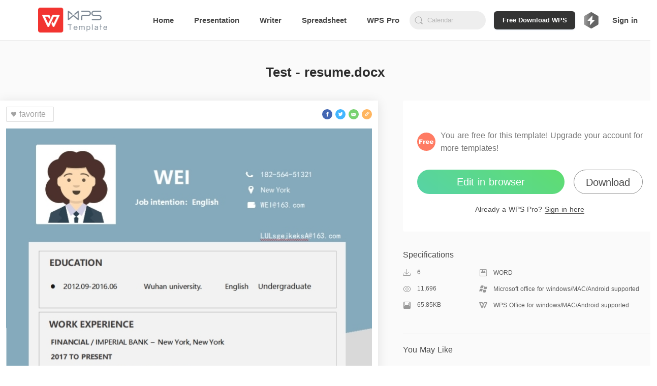

--- FILE ---
content_type: application/javascript
request_url: https://ds.cache.wpscdn.com/template-website-test/7f5ff51.js
body_size: 6118
content:
(window.webpackJsonp=window.webpackJsonp||[]).push([[12],{475:function(t,e,a){var i=a(622);i.__esModule&&(i=i.default),"string"==typeof i&&(i=[[t.i,i,""]]),i.locals&&(t.exports=i.locals);(0,a(6).default)("6d9ff3c4",i,!0,{sourceMap:!1})},482:function(t,e,a){var i=a(644);i.__esModule&&(i=i.default),"string"==typeof i&&(i=[[t.i,i,""]]),i.locals&&(t.exports=i.locals);(0,a(6).default)("421056b8",i,!0,{sourceMap:!1})},621:function(t,e,a){"use strict";a(475)},622:function(t,e,a){var i=a(5)(!1);i.push([t.i,".logtail-word-container[data-v-c4a4cd42]{padding:15px;border:1px solid #e2e2e2;margin-top:25px}.logtail-word-container .title-container[data-v-c4a4cd42]{position:relative}.logtail-word-container .title-container .title[data-v-c4a4cd42]{font-size:16px;font-weight:700;color:#333;line-height:22px;margin-top:20px;margin-bottom:24px}.logtail-word-container .title-container .ellipsis[data-v-c4a4cd42]{white-space:nowrap;overflow:hidden;text-overflow:ellipsis;cursor:pointer}.logtail-word-container .list-container[data-v-c4a4cd42]{margin-top:15px}.logtail-word-container .list-item[data-v-c4a4cd42]{margin:12px 0}.logtail-word-container .top-item[data-v-c4a4cd42]{display:inline-block;padding:3px 5px;max-width:100%;background-color:#eff3f6}.logtail-word-container .top-item[data-v-c4a4cd42]:hover{background-color:#e1e7eb}",""]),t.exports=i},643:function(t,e,a){"use strict";a(482)},644:function(t,e,a){var i=a(5)(!1);i.push([t.i,'.template-detail-wrapper[data-v-76c92fd2]{width:100%;background:#fafafa}.template-title-desc[data-v-76c92fd2]{padding-top:42px;padding-bottom:36px;font-size:26px;font-weight:600;color:#2d2d2d;line-height:40px;width:100%;text-align:center}.recommend-row-container[data-v-76c92fd2]{width:calc(1244px + 3.8%);margin:36px auto 0}.template-content[data-v-76c92fd2]{width:calc(1244px + 3.8%);margin:0 auto;clear:both;display:flex;flex-direction:row;justify-content:space-between}.template-content .template-content-left[data-v-76c92fd2]{width:744px;border-radius:2px;height:auto;padding-bottom:43px}.template-content .template-content-left .left-wrapper[data-v-76c92fd2]{background:#fff;padding:12px;box-shadow:0 2px 20px 0 rgba(0,0,0,.1)}.template-content .template-content-left .rate-wrapper[data-v-76c92fd2]{margin-top:36px;text-align:center;margin-bottom:31px}.template-content .template-content-left .rate-wrapper .rate-text[data-v-76c92fd2]{height:17px;font-size:12px;font-weight:500;color:#484848;line-height:17px;margin-bottom:8px}.template-content .template-content-left .rate-wrapper .rate-text .rating-level[data-v-76c92fd2]{height:17px;font-size:12px;font-weight:500;color:#369e58;line-height:17px}.template-content .template-content-left .rate-wrapper .star-wrapper[data-v-76c92fd2]{text-align:center}.template-content .template-content-left .template-left-list[data-v-76c92fd2]{width:100%;margin-top:13px}.template-content .template-content-left .thumb-image[data-v-76c92fd2]{width:100%}.template-content .template-content-left .content-left-top[data-v-76c92fd2]{display:flex;flex-direction:row;justify-content:space-between;align-items:center}.template-content .template-content-left .share-wrapper[data-v-76c92fd2]{display:flex;flex-direction:row}.template-content .template-content-right[data-v-76c92fd2]{width:500px;flex-shrink:0}.template-content .template-content-right .template-right-top[data-v-76c92fd2]{padding:56px 28px 34px;background:#fff;border-radius:4px}.template-content .template-content-right .template-right-top .vip-info[data-v-76c92fd2]{width:100%;display:flex;flex-direction:row;align-items:center;margin-bottom:30px}.template-content .template-content-right .template-right-top .vip-info .vip-icon[data-v-76c92fd2]{width:36px;height:36px;margin-right:10px;flex-shrink:0}.template-content .template-content-right .template-right-top .vip-info .vip-intro[data-v-76c92fd2]{flex:1;font-size:16px;font-weight:400;color:#757575;line-height:25px}.template-content .template-content-right .template-right-top .vip-info .premium[data-v-76c92fd2]{color:#b99067}.template-content .template-content-right .template-right-top .button-wrapper[data-v-76c92fd2]{display:flex;flex-direction:row;justify-content:space-between;grid-gap:12px;gap:12px}.template-content .template-content-right .template-right-top .premium-button[data-v-76c92fd2]{height:48px;background:linear-gradient(291.8deg,#894ef8 -26.55%,#2567ff 40.24%,#45c5ff 110.52%);border-radius:24px;flex:5;font-size:20px;font-weight:500;color:#fff;line-height:48px;text-align:center;cursor:pointer;margin-bottom:20px}.template-content .template-content-right .template-right-top .premium-button[data-v-76c92fd2]:hover{opacity:.8}.template-content .template-content-right .template-right-top .secondary-button[data-v-76c92fd2]{height:48px;background:transparent;border:1px solid #8e8e8e;border-radius:24px;flex:3;font-family:PingFang SC;font-weight:500;font-size:16px;color:#484848;line-height:44px;text-align:center;cursor:pointer;margin-bottom:20px;position:relative}.template-content .template-content-right .template-right-top .secondary-button[data-v-76c92fd2]:before{content:"Download WPS Office desktop app for more templates";position:absolute;top:100%;left:50%;transform:translateX(-50%);margin-top:8px;background:#575757;color:#fff;padding:12px 16px;border-radius:8px;box-shadow:0 4px 20px rgba(0,0,0,.15);width:350px;font-size:12px;font-weight:400;line-height:16px;text-align:left;white-space:pre-line;opacity:0;visibility:hidden;transition:opacity .2s ease-in-out,visibility .2s ease-in-out,transform .2s ease-in-out;transform:translateX(-50%) translateY(-4px);z-index:1000}.template-content .template-content-right .template-right-top .secondary-button[data-v-76c92fd2]:after{content:"";position:absolute;top:100%;left:50%;transform:translateX(-50%);margin-top:0;width:0;height:0;border-left:8px solid transparent;border-right:8px solid transparent;border-bottom:8px solid #575757;opacity:0;visibility:hidden;transition:opacity .2s ease-in-out,visibility .2s ease-in-out;z-index:999}.template-content .template-content-right .template-right-top .secondary-button[data-v-76c92fd2]:hover{opacity:.8}.template-content .template-content-right .template-right-top .secondary-button[data-v-76c92fd2]:hover:before{opacity:1;visibility:visible;transform:translateX(-50%) translateY(0)}.template-content .template-content-right .template-right-top .secondary-button[data-v-76c92fd2]:hover:after{opacity:1;visibility:visible}.template-content .template-content-right .template-right-top .enjoy-us[data-v-76c92fd2]{height:48px;background:linear-gradient(216deg,#5fdd71,#57d3a6);border-radius:24px;font-size:20px;font-weight:500;color:#fff;line-height:48px;text-align:center;cursor:pointer;margin-bottom:20px;width:290px}.template-content .template-content-right .template-right-top .enjoy-us[data-v-76c92fd2]:hover{background:linear-gradient(216deg,rgba(95,221,113,.8),rgba(87,211,166,.8))}.template-content .template-content-right .template-right-top .down-load[data-v-76c92fd2]{height:48px;border-radius:24px;border:1px solid #8e8e8e;font-size:20px;font-weight:500;color:#484848;line-height:48px;width:136px;text-align:center;cursor:pointer}.template-content .template-content-right .template-right-top .down-load[data-v-76c92fd2]:hover{color:#000}.template-content .template-content-right .template-right-top .sign-premuim[data-v-76c92fd2]{height:20px;font-size:14px;font-weight:500;color:#484848;line-height:20px;width:100%;text-align:center}.template-content .template-content-right .template-right-top .sign-premuim .sign-in[data-v-76c92fd2]{border-bottom:1px solid #484848;cursor:pointer}.template-content .template-content-right .template-right-top .sign-premuim .sign-in[data-v-76c92fd2]:hover{border-bottom:1px solid rgba(72,72,72,.8);color:rgba(72,72,72,.8)}.template-content .template-content-right .specifications-wrapper[data-v-76c92fd2]{padding-bottom:48px;width:100%}.template-content .template-content-right .specifications-wrapper .specifications-title[data-v-76c92fd2]{height:22px;font-size:16px;font-weight:500;color:#484848;line-height:22px;margin-top:35px}.template-content .template-content-right .specifications-wrapper .specifications-about-info[data-v-76c92fd2]{display:flex;flex-direction:column}.template-content .template-content-right .specifications-wrapper .specifications-about-info .specifications-about-item[data-v-76c92fd2]{flex:1;display:flex;flex-direction:row;justify-content:space-between;align-items:center;margin-top:16px}.template-content .template-content-right .specifications-wrapper .specifications-about-info .specifications-about-item .about-item-left[data-v-76c92fd2]{flex:3;display:flex;align-items:center}.template-content .template-content-right .specifications-wrapper .specifications-about-info .specifications-about-item .about-item-right[data-v-76c92fd2]{flex:7;display:flex;align-items:center}.template-content .template-content-right .specifications-wrapper .specifications-about-info .specifications-about-item .about-item-icon[data-v-76c92fd2]{margin-right:12px;width:16px;height:16px;flex-shrink:0}.template-content .template-content-right .specifications-wrapper .specifications-about-info .specifications-about-item .item-left-text[data-v-76c92fd2]{height:16px;font-size:12px;font-weight:500;color:#5d5d5d}.template-content .template-content-right .specifications-wrapper .specifications-about-info .specifications-about-item .item-right-text[data-v-76c92fd2]{font-size:12px;font-weight:500;color:#5d5d5d}.template-content .template-content-right .border-bottom[data-v-76c92fd2]{border-bottom:1px solid #e6e6e6}',""]),t.exports=i},677:function(t,e,a){"use strict";a.r(e);a(30),a(206);var i=[function(){var t=this,e=t._self._c;return e("p",{staticClass:"about-item-right"},[e("img",{staticClass:"about-item-icon",attrs:{src:a(469),alt:"icon"}}),t._v(" "),e("span",{staticClass:"item-right-text"},[t._v("Microsoft office for windows/MAC/Android supported")])])},function(){var t=this,e=t._self._c;return e("p",{staticClass:"about-item-right"},[e("img",{staticClass:"about-item-icon",attrs:{src:a(470),alt:"icon"}}),t._v(" "),e("span",{staticClass:"item-right-text"},[t._v("WPS Office for windows/MAC/Android supported")])])}],n=(a(17),a(13),a(15),a(21),a(22),a(7)),o=a(4),r=(a(25),a(26),a(8)),s=a(494),l=a(495),c=a(496),p=(a(37),a(128)),d=(a(43),a(42),a(503)),m=a(9),f={props:{info:{type:Object,required:!0},limit:{type:Number,default:6}},data:function(){return{lotaiAllArr:d.a,showtailArr:[]}},computed:{title:function(){var t;return"Popular Searches of ".concat(null===(t=this.info)||void 0===t?void 0:t.name)}},mounted:function(){this.initData()},methods:{initData:function(){var t=this.info,e=t.name,a=t.format,i=t.category,n=this.limit,o=0,r=i.map((function(t){return t.name})),s=[];if(this.lotaiAllArr.forEach((function(t){r.forEach((function(e){m.a.fuzzyMatch(t,e)&&(t.includes(a.toLowerCase())?s.push(t):t.includes("ppt")||t.includes("word")||t.includes("excel")||s.push(t))}))})),s.length>=n)this.showtailArr=s.splice(m.a.randNum(0,s.length-n),n);else if(o=s.length,this.lotaiAllArr.forEach((function(t){m.a.fuzzyMatch(t,a)&&s.push(t)})),(s=m.a.unique(s)).length>=n){var l=s.splice(o,s.length);l=l.splice(m.a.randNum(0,l.length-n),n-o),this.showtailArr=[].concat(Object(p.a)(s.splice(0,o)),Object(p.a)(l))}else if(o=s.length,this.lotaiAllArr.forEach((function(t){m.a.fuzzyMatch(t,e)&&s.push(t)})),s.length>=n){var c=s.splice(o,s.length);c=c.splice(m.a.randNum(0,c.length-n),n-o),this.showtailArr=[].concat(Object(p.a)(s.splice(0,o)),Object(p.a)(c))}else{var d=[];0!==(o=s.length)&&(d=s.splice(0,o)),this.showtailArr=[].concat(Object(p.a)(d),Object(p.a)(this.lotaiAllArr.splice(m.a.randNum(0,this.lotaiAllArr.length-d.length-n),n-o)))}},clickTopTm:function(){this.$ga.event("top_longtail_item","click","detail_page")}}},h=(a(621),a(2)),g=Object(h.a)(f,(function(){var t=this,e=t._self._c;return e("div",{staticClass:"logtail-word-container"},[e("div",{staticClass:"title-container"},[e("h2",{staticClass:"title"},[t._v("\n      "+t._s(t.title)+"\n    ")])]),t._v(" "),e("ul",{staticClass:"list-container"},t._l(t.showtailArr,(function(a,i){return e("li",{key:i,staticClass:"list-item",on:{click:t.clickTopTm}},[e("a",{staticClass:"top-item ellipsis",attrs:{href:"/top-tm/".concat(a.toLowerCase().replace(/ /g,"-"),"/"),title:a}},[t._v("\n        "+t._s(a)+"\n      ")])])})),0)])}),[],!1,null,"c4a4cd42",null).exports,u=a(497),v=a(498),w=a(499),x=a(500),b=a(401),_=a(432),y=a(501),C=a(502),k=a(75),P=a(58);function S(t,e){var a=Object.keys(t);if(Object.getOwnPropertySymbols){var i=Object.getOwnPropertySymbols(t);e&&(i=i.filter((function(e){return Object.getOwnPropertyDescriptor(t,e).enumerable}))),a.push.apply(a,i)}return a}function N(t){for(var e=1;e<arguments.length;e++){var a=null!=arguments[e]?arguments[e]:{};e%2?S(Object(a),!0).forEach((function(e){Object(n.a)(t,e,a[e])})):Object.getOwnPropertyDescriptors?Object.defineProperties(t,Object.getOwnPropertyDescriptors(a)):S(Object(a)).forEach((function(e){Object.defineProperty(t,e,Object.getOwnPropertyDescriptor(a,e))}))}return t}var T={components:{DownloadBar:s.a,ShareFacebook:l.a,ShareTwitter:c.a,ShareEmail:u.a,ShareCopyLink:v.a,RecommendCloum:w.a,RecommendRow:x.a,Download:b.a,UseNow:_.a,Rating:y.a,Favorite:C.a,LongTailWord:g},mixins:[k.b,k.a],asyncData:function(t){return Object(o.a)(regeneratorRuntime.mark((function e(){var a,i,n,o,r,s,l,c,p;return regeneratorRuntime.wrap((function(e){for(;;)switch(e.prev=e.next){case 0:if(a=t.$axios,i=t.params,n={},o=i.detail,r=o.substr(o.lastIndexOf("-")+1)){e.next=6;break}return e.abrupt("return",n);case 6:return e.next=8,a("/pf/template/".concat(r,"?ext=").concat(m.a.getExt()));case 8:if(s=e.sent,0===(l=s.data).code){e.next=12;break}return e.abrupt("return",n);case 12:return(c=l.data).starNumber=Math.round(c.grade),n.detail=c,n.grade=Math.ceil(c.grade)>0?Math.ceil(c.grade):5,n.initGrade=Math.ceil(c.grade)>0?Math.ceil(c.grade):5,n.is_favor=c.is_favor,p="excel"===m.a.toLower(c.format)?10:8,e.next=21,a("/pf/template/".concat(r,"/recommend"),{params:{num:p,excludePayTemplate:!1}}).then((function(t){var e=t.data,a=e.code,i=e.data;0===a&&(n.relatedTemplates=i||[])}));case 21:return e.abrupt("return",n);case 22:case"end":return e.stop()}}),e)})))()},head:function(){var t=this.$route.params.detail,e="https://template.wps.com/detail/".concat(t,"/");return{title:"".concat(this.detail.format," of ").concat(this.detail.name,"  | WPS Free Templates"),meta:[{hid:"description",name:"description",content:"You can download ".concat(this.detail.format," of ").concat(this.detail.name," for free in WPS Template. Easy to edit and improve work efficiency with free ").concat(this.detail.format," template of ").concat(this.detail.name," .")}],link:[{rel:"canonical",href:e},{rel:"alternate",href:e,hreflang:"x-default"}]}},data:function(){return{relatedTemplates:[],twitterShareText:"",emailShareBody:"",downloadBarShowType:"auto",detail:{},grade:5,initGrade:5,is_favor:!1,ratingText:"Rate this template",ratingLevel:"",isDesktopPlatform:!1}},computed:N(N({},Object(r.e)("user",["isLogined","templateMember"])),{},{isTemPremium:function(){var t=this.$store.state.user.templateMember;return t&&t.expireTime}}),watch:{isLogined:function(t){t&&this.refreshDetail()}},created:function(){},mounted:function(){var t="".concat(window.location.href,"?utm_source=self&utm_media=email&utm_campaign=detail");this.twitterShareText='"'.concat(this.detail.name,'" I found an editable template in WPS template. Come on, get it for free.'),this.emailShareBody='"'.concat(this.detail.name,'" I found an editable template in WPS template. Come on, get it for free: ').concat(t),this.isDesktopPlatform=["windows","mac"].includes(m.a.getPlatform())},methods:N(N({},Object(r.c)("user",["getUserInfo"])),{},{mouseenter:function(t){this.grade=t,1===t&&(this.ratingLevel="Inappropriate"),2===t&&(this.ratingLevel="Not So Good"),3===t&&(this.ratingLevel="Decent"),4===t&&(this.ratingLevel="Good"),5===t&&(this.ratingLevel="Excellent"),this.ratingText="Rate this template"},mouseleave:function(t){this.grade=this.initGrade,this.ratingText="Rate this template",this.ratingLevel=""},changeIsFavor:function(t){this.is_favor=t},sendRating:function(){var t=this;if(this.isLogined||this.showLoginModal({extendParams:{module:"template_web",position:"templates_detail_rate"}}),0!==this.grade){this.$ga.event("rating","click","submit");var e={platform:"WEB",grade:this.grade};this.$axios.post("/pf/template/".concat(this.detail.id,"/comment"),e).then((function(e){0===e.data.code&&(t.ratingText="thanks",t.ratingLevel="",t.refreshDetail())})).catch((function(t){m.a.log("发表评分错误信息接口 => ".concat(t))}))}},showLoginModal:function(t){var e=this;return this.$weblogin.open(t).then((function(){e.getUserInfo()}))},clickDownload:function(){this.$ga.event("download","click","preview_page")},clickUse:function(){this.$ga.gtag("event","click",{event_category:"use",event_label:"to_online_edit_btn",position:"preview_page",env:"production",platfrom:m.a.getPlatform()})},login:function(){var t=this;this.$ga.event("login","click"),this.$weblogin.open({extendParams:{module:"template_web",position:"templates_detail_signin"}}).then((function(){t.$ga.event("login","succeed"),"detail-type-tid"===t.$route.name&&t.refreshDetail(),t.checkLogin()})).catch((function(){}))},checkLogin:function(){var t=this;this.getUserInfo().then((function(e){t.$ga.set({user_id:e.wpsUid,custom_map:{dimension1:"login_status",metric1:"logged in"}}),window.gtag("config","UA-126555606-3",{custom_map:{dimension1:"login_status",metric1:"logged in"}})})).catch((function(){t.$ga.set({custom_map:{dimension1:"login_status",metric1:"not logged in"}})}))},refreshDetail:function(){var t=this;this.$axios("/pf/template/".concat(this.detail.id,"?ext=").concat(m.a.getExt())).then((function(e){var a=e.data;if(0===a.code){var i=a.data;i.starNumber=Math.round(i.grade),t.detail=i,t.grade=Math.ceil(i.grade)>0?Math.ceil(i.grade):5,t.initGrade=Math.ceil(i.grade)>0?Math.ceil(i.grade):5,t.is_favor=i.is_favor}})).catch((function(t){m.a.log("获取模板详情接口失败：错误信息为 ".concat(t))}))},toBuyVip:function(){var t=this;this.isLogined?window.location.href="https://www.wps.com/pricing/?source=tempmall_web":this.showLoginModal({extendParams:{module:"template_web",position:"templates_detail_enjoyunlimited"}}).then((function(){t.getUserInfo().then((function(t){t.templateMember.expireTime||(window.location.href="https://www.wps.com/pricing/?source=tempmall_web")}))})).catch((function(){}))},handleDownloadWps:function(){Object(P.a)({checkInstalled:!1,analytics:{gtag:this.$ga.gtag,event_label:"template_download",template_page_name:"template_premium_detail",template_module:"template_premium_unlock",template_button_name:"template_free_download_wps_office",template_package_type:"template_full_".concat(m.a.getPlatform())}})}})},L=(a(643),Object(h.a)(T,(function(){var t=this,e=t._self._c;return e("section",{staticClass:"template-detail-wrapper container-box"},[e("DownloadBar",{attrs:{"show-type":t.downloadBarShowType,template:t.detail,loginSourcePosition:"templates_detail_editinbrowser"}}),t._v(" "),e("div",{staticClass:"detail-container"},[e("h1",{staticClass:"template-title-desc"},[t._v(t._s(t.detail.name))]),t._v(" "),e("div",{staticClass:"template-content"},[e("div",{staticClass:"template-content-left"},[e("div",{staticClass:"left-wrapper"},[e("div",{staticClass:"content-left-top"},[e("Favorite",{attrs:{detail:t.detail,isfavor:t.is_favor,loginSourcePosition:"templates_detail_star"},on:{changeIsFavor:t.changeIsFavor}}),t._v(" "),e("div",{staticClass:"share-wrapper"},[e("ShareFacebook",{attrs:{name:"".concat(t.detail.name," WPS Template"),description:"I found an editable template in WPS template. Come on, get it for free.",quote:t.detail.name,hashtag:"WPSTemplate"}}),t._v(" "),e("ShareTwitter",{attrs:{text:t.twitterShareText,hashtag:"WPS Template"}}),t._v(" "),e("ShareEmail",{attrs:{subject:"".concat(t.detail.name," —— WPS Template"),body:t.emailShareBody}}),t._v(" "),e("ShareCopyLink")],1)],1),t._v(" "),e("div",{staticClass:"template-left-list"},t._l(t.detail.preview_images,(function(t,a){return e("img",{key:a,staticClass:"thumb-image",attrs:{src:t,alt:"thumb-image"}})})),0),t._v(" "),e("div",{staticClass:"rate-wrapper"},[e("p",{staticClass:"rate-text"},[t._v("\n              "+t._s(t.ratingText)+" "),e("span",{directives:[{name:"show",rawName:"v-show",value:t.ratingLevel,expression:"ratingLevel"}]},[t._v(":")]),t._v(" "),e("span",{directives:[{name:"show",rawName:"v-show",value:t.ratingLevel,expression:"ratingLevel"}],staticClass:"rating-level"},[t._v(t._s(t.ratingLevel))])]),t._v(" "),e("div",{staticClass:"star-wrapper"},[e("Rating",{attrs:{grade:t.grade},on:{mouseenter:t.mouseenter,mouseleave:t.mouseleave,rating:t.sendRating}})],1)])])]),t._v(" "),e("div",{staticClass:"template-content-right"},[e("div",{staticClass:"template-right-top"},[e("div",{staticClass:"vip-info"},[e("img",{directives:[{name:"show",rawName:"v-show",value:1===Number(t.detail.pay_type),expression:"Number(detail.pay_type) === 1"}],staticClass:"vip-icon",attrs:{src:a(464),alt:"icon"}}),t._v(" "),e("p",{directives:[{name:"show",rawName:"v-show",value:1===Number(t.detail.pay_type)&&!t.isTemPremium,expression:"Number(detail.pay_type) === 1 && !isTemPremium"}],staticClass:"vip-intro"},[t._v("\n              You are free for this template! Upgrade your account for more\n              templates!\n            ")]),t._v(" "),e("p",{directives:[{name:"show",rawName:"v-show",value:1===Number(t.detail.pay_type)&&t.isTemPremium,expression:"Number(detail.pay_type) === 1 && isTemPremium"}],staticClass:"vip-intro"},[t._v("\n              You are free for this item and thousands of excellent templates\n            ")]),t._v(" "),e("img",{directives:[{name:"show",rawName:"v-show",value:2===Number(t.detail.pay_type),expression:"Number(detail.pay_type) === 2"}],staticClass:"vip-icon",attrs:{src:a(465),alt:"icon"}}),t._v(" "),e("p",{directives:[{name:"show",rawName:"v-show",value:2===Number(t.detail.pay_type)&&!t.isTemPremium,expression:"Number(detail.pay_type) === 2 && !isTemPremium"}],staticClass:"vip-intro premium"},[t._v("\n            Subscribe to WPS Pro to unlock this template and more eye-catching templates.\n            ")]),t._v(" "),e("p",{directives:[{name:"show",rawName:"v-show",value:2===Number(t.detail.pay_type)&&t.isTemPremium,expression:"Number(detail.pay_type) === 2 && isTemPremium"}],staticClass:"vip-intro premium"},[t._v("\n            You've subscribed to WPS Pro. Enjoy this template for free now!\n            ")])]),t._v(" "),e("div",{directives:[{name:"show",rawName:"v-show",value:1===Number(t.detail.pay_type)||2===Number(t.detail.pay_type)&&t.isLogined&&t.isTemPremium,expression:"\n              Number(detail.pay_type) === 1 ||\n              (Number(detail.pay_type) === 2 && isLogined && isTemPremium)\n            "}],staticClass:"button-wrapper"},[e("UseNow",{attrs:{template:t.detail,loginSourcePosition:"templates_detail_editinbrowser"}},[e("p",{staticClass:"enjoy-us",on:{click:t.clickUse}},[t._v("Edit in browser")])]),t._v(" "),e("Download",{attrs:{template:t.detail,pageFlag:"detail_use",loginSourcePosition:"templates_detail_download"}},[e("p",{staticClass:"down-load",on:{click:t.clickDownload}},[t._v("Download")])])],1),t._v(" "),e("div",{directives:[{name:"show",rawName:"v-show",value:2===Number(t.detail.pay_type)&&!t.isTemPremium,expression:"Number(detail.pay_type) === 2 && !isTemPremium"}],staticClass:"button-wrapper"},[e("p",{staticClass:"premium-button",on:{click:t.toBuyVip}},[t._v("\n              Enjoy Unlimited Uses\n            ")]),t._v(" "),t.isDesktopPlatform?e("p",{staticClass:"secondary-button",on:{click:t.handleDownloadWps}},[t._v("\n              Download WPS\n            ")]):t._e()]),t._v(" "),e("p",{directives:[{name:"show",rawName:"v-show",value:!t.isLogined,expression:"!isLogined"}],staticClass:"sign-premuim"},[t._v("\n            Already a WPS Pro?\n            "),e("span",{staticClass:"sign-in",on:{click:t.login}},[t._v("Sign in here")])])]),t._v(" "),e("div",{staticClass:"specifications-wrapper",class:{"border-bottom":"excel"!==String(t.detail.format).toLowerCase()}},[e("p",{staticClass:"specifications-title"},[t._v("Specifications")]),t._v(" "),e("div",{staticClass:"specifications-about-info"},[e("div",{staticClass:"specifications-about-item"},[e("p",{staticClass:"about-item-left"},[e("img",{staticClass:"about-item-icon",attrs:{src:a(466),alt:"icon"}}),t._v(" "),e("span",{staticClass:"item-left-text"},[t._v(t._s(t._f("filterNumberShow")(t.detail.download_count)))])]),t._v(" "),e("p",{staticClass:"about-item-right"},[e("img",{staticClass:"about-item-icon",attrs:{src:a(467),alt:"icon"}}),t._v(" "),e("span",{staticClass:"item-right-text"},[t._v(t._s(t.detail.format))])])]),t._v(" "),e("div",{staticClass:"specifications-about-item"},[e("p",{staticClass:"about-item-left"},[e("img",{staticClass:"about-item-icon",attrs:{src:a(404),alt:"icon"}}),t._v(" "),e("span",{staticClass:"item-left-text"},[t._v(t._s(t._f("filterNumberShow")(t.detail.view_count)))])]),t._v(" "),t._m(0)]),t._v(" "),e("div",{staticClass:"specifications-about-item"},[e("p",{staticClass:"about-item-left"},[e("img",{staticClass:"about-item-icon",attrs:{src:a(468),alt:"icon"}}),t._v(" "),e("span",{staticClass:"item-left-text"},[t._v(t._s(t._f("filterFileSize")(t.detail.file_size)))])]),t._v(" "),t._m(1)])])]),t._v(" "),e("RecommendCloum",{directives:[{name:"show",rawName:"v-show",value:"excel"!==String(t.detail.format).toLowerCase()||t.detail.preview_images.length>1,expression:"\n            String(detail.format).toLowerCase() !== 'excel' ||\n            detail.preview_images.length > 1\n          "}],attrs:{templates:t.relatedTemplates,title:"You May Like"}}),t._v(" "),e("LongTailWord",{attrs:{info:t.detail,limit:6}})],1)]),t._v(" "),e("div",{directives:[{name:"show",rawName:"v-show",value:"excel"===String(t.detail.format).toLowerCase()&&t.detail.preview_images.length<2,expression:"\n        String(detail.format).toLowerCase() === 'excel' &&\n        detail.preview_images.length < 2\n      "}],staticClass:"recommend-row-container"},[e("RecommendRow",{directives:[{name:"show",rawName:"v-show",value:"excel"===String(t.detail.format).toLowerCase()&&t.detail.preview_images.length<2,expression:"\n          String(detail.format).toLowerCase() === 'excel' &&\n          detail.preview_images.length < 2\n        "}],attrs:{templates:t.relatedTemplates,title:"Recommend For You"}})],1)])],1)}),i,!1,null,"76c92fd2",null));e.default=L.exports}}]);

--- FILE ---
content_type: application/javascript
request_url: https://ds.cache.wpscdn.com/template-website-test/750a13a.js
body_size: 47927
content:
(window.webpackJsonp=window.webpackJsonp||[]).push([[4],[function(t,e,n){"use strict";n.d(e,"k",(function(){return f})),n.d(e,"m",(function(){return m})),n.d(e,"l",(function(){return h})),n.d(e,"e",(function(){return g})),n.d(e,"b",(function(){return v})),n.d(e,"s",(function(){return b})),n.d(e,"g",(function(){return x})),n.d(e,"h",(function(){return w})),n.d(e,"d",(function(){return y})),n.d(e,"r",(function(){return _})),n.d(e,"j",(function(){return k})),n.d(e,"t",(function(){return j})),n.d(e,"o",(function(){return M})),n.d(e,"q",(function(){return S})),n.d(e,"f",(function(){return P})),n.d(e,"c",(function(){return A})),n.d(e,"i",(function(){return I})),n.d(e,"p",(function(){return T})),n.d(e,"a",(function(){return R})),n.d(e,"v",(function(){return B})),n.d(e,"n",(function(){return U})),n.d(e,"u",(function(){return W}));n(13),n(53),n(21),n(22);var o=n(10),r=n(4),a=n(7),i=n(32),s=(n(26),n(15),n(237),n(18),n(30),n(43),n(17),n(50),n(51),n(34),n(37),n(61),n(57),n(126),n(71),n(72),n(240),n(42),n(25),n(1)),c=n(40);function l(t,e){var n=Object.keys(t);if(Object.getOwnPropertySymbols){var o=Object.getOwnPropertySymbols(t);e&&(o=o.filter((function(e){return Object.getOwnPropertyDescriptor(t,e).enumerable}))),n.push.apply(n,o)}return n}function u(t){for(var e=1;e<arguments.length;e++){var n=null!=arguments[e]?arguments[e]:{};e%2?l(Object(n),!0).forEach((function(e){Object(a.a)(t,e,n[e])})):Object.getOwnPropertyDescriptors?Object.defineProperties(t,Object.getOwnPropertyDescriptors(n)):l(Object(n)).forEach((function(e){Object.defineProperty(t,e,Object.getOwnPropertyDescriptor(n,e))}))}return t}function p(t,e){var n="undefined"!=typeof Symbol&&t[Symbol.iterator]||t["@@iterator"];if(!n){if(Array.isArray(t)||(n=function(t,e){if(!t)return;if("string"==typeof t)return d(t,e);var n=Object.prototype.toString.call(t).slice(8,-1);"Object"===n&&t.constructor&&(n=t.constructor.name);if("Map"===n||"Set"===n)return Array.from(t);if("Arguments"===n||/^(?:Ui|I)nt(?:8|16|32)(?:Clamped)?Array$/.test(n))return d(t,e)}(t))||e&&t&&"number"==typeof t.length){n&&(t=n);var o=0,r=function(){};return{s:r,n:function(){return o>=t.length?{done:!0}:{done:!1,value:t[o++]}},e:function(t){throw t},f:r}}throw new TypeError("Invalid attempt to iterate non-iterable instance.\nIn order to be iterable, non-array objects must have a [Symbol.iterator]() method.")}var a,i=!0,s=!1;return{s:function(){n=n.call(t)},n:function(){var t=n.next();return i=t.done,t},e:function(t){s=!0,a=t},f:function(){try{i||null==n.return||n.return()}finally{if(s)throw a}}}}function d(t,e){(null==e||e>t.length)&&(e=t.length);for(var n=0,o=new Array(e);n<e;n++)o[n]=t[n];return o}function f(t){s.a.config.errorHandler&&s.a.config.errorHandler(t)}function m(t){return t.then((function(t){return t.default||t}))}function h(t){return t.$options&&"function"==typeof t.$options.fetch&&!t.$options.fetch.length}function g(t){var e,n=arguments.length>1&&void 0!==arguments[1]?arguments[1]:[],o=t.$children||[],r=p(o);try{for(r.s();!(e=r.n()).done;){var a=e.value;a.$fetch?n.push(a):a.$children&&g(a,n)}}catch(t){r.e(t)}finally{r.f()}return n}function v(t,e){if(e||!t.options.__hasNuxtData){var n=t.options._originDataFn||t.options.data||function(){return{}};t.options._originDataFn=n,t.options.data=function(){var o=n.call(this,this);return this.$ssrContext&&(e=this.$ssrContext.asyncData[t.cid]),u(u({},o),e)},t.options.__hasNuxtData=!0,t._Ctor&&t._Ctor.options&&(t._Ctor.options.data=t.options.data)}}function b(t){return t.options&&t._Ctor===t||(t.options?(t._Ctor=t,t.extendOptions=t.options):(t=s.a.extend(t))._Ctor=t,!t.options.name&&t.options.__file&&(t.options.name=t.options.__file)),t}function x(t){var e=arguments.length>1&&void 0!==arguments[1]&&arguments[1],n=arguments.length>2&&void 0!==arguments[2]?arguments[2]:"components";return Array.prototype.concat.apply([],t.matched.map((function(t,o){return Object.keys(t[n]).map((function(r){return e&&e.push(o),t[n][r]}))})))}function w(t){var e=arguments.length>1&&void 0!==arguments[1]&&arguments[1];return x(t,e,"instances")}function y(t,e){return Array.prototype.concat.apply([],t.matched.map((function(t,n){return Object.keys(t.components).reduce((function(o,r){return t.components[r]?o.push(e(t.components[r],t.instances[r],t,r,n)):delete t.components[r],o}),[])})))}function _(t,e){return Promise.all(y(t,function(){var t=Object(r.a)(regeneratorRuntime.mark((function t(n,o,r,a){var i,s;return regeneratorRuntime.wrap((function(t){for(;;)switch(t.prev=t.next){case 0:if("function"!=typeof n||n.options){t.next=11;break}return t.prev=1,t.next=4,n();case 4:n=t.sent,t.next=11;break;case 7:throw t.prev=7,t.t0=t.catch(1),t.t0&&"ChunkLoadError"===t.t0.name&&"undefined"!=typeof window&&window.sessionStorage&&(i=Date.now(),(!(s=parseInt(window.sessionStorage.getItem("nuxt-reload")))||s+6e4<i)&&(window.sessionStorage.setItem("nuxt-reload",i),window.location.reload(!0))),t.t0;case 11:return r.components[a]=n=b(n),t.abrupt("return","function"==typeof e?e(n,o,r,a):n);case 13:case"end":return t.stop()}}),t,null,[[1,7]])})));return function(e,n,o,r){return t.apply(this,arguments)}}()))}function k(t){return C.apply(this,arguments)}function C(){return(C=Object(r.a)(regeneratorRuntime.mark((function t(e){return regeneratorRuntime.wrap((function(t){for(;;)switch(t.prev=t.next){case 0:if(e){t.next=2;break}return t.abrupt("return");case 2:return t.next=4,_(e);case 4:return t.abrupt("return",u(u({},e),{},{meta:x(e).map((function(t,n){return u(u({},t.options.meta),(e.matched[n]||{}).meta)}))}));case 5:case"end":return t.stop()}}),t)})))).apply(this,arguments)}function j(t,e){return O.apply(this,arguments)}function O(){return(O=Object(r.a)(regeneratorRuntime.mark((function t(e,n){var r,a,s,l;return regeneratorRuntime.wrap((function(t){for(;;)switch(t.prev=t.next){case 0:return e.context||(e.context={isStatic:!1,isDev:!1,isHMR:!1,app:e,store:e.store,payload:n.payload,error:n.error,base:e.router.options.base,env:{NODE_ENV:"production",APP_MODE:"test",API_URL:"https://template-test.wps.com/server",PUBLIC_PATH:"https://ds.cache.wpscdn.com/template-website-test/",PAY_SKU_URL:"https://ovs-shopwindow-server-sg-test.4wps.net"}},n.req&&(e.context.req=n.req),n.res&&(e.context.res=n.res),n.ssrContext&&(e.context.ssrContext=n.ssrContext),e.context.redirect=function(t,n,r){if(t){e.context._redirected=!0;var a=Object(o.a)(n);if("number"==typeof t||"undefined"!==a&&"object"!==a||(r=n||{},n=t,a=Object(o.a)(n),t=302),"object"===a&&(n=e.router.resolve(n).route.fullPath),!/(^[.]{1,2}\/)|(^\/(?!\/))/.test(n))throw n=Object(c.d)(n,r),window.location.replace(n),new Error("ERR_REDIRECT");e.context.next({path:n,query:r,status:t})}},e.context.nuxtState=window.__NUXT__),t.next=3,Promise.all([k(n.route),k(n.from)]);case 3:r=t.sent,a=Object(i.a)(r,2),s=a[0],l=a[1],n.route&&(e.context.route=s),n.from&&(e.context.from=l),e.context.next=n.next,e.context._redirected=!1,e.context._errored=!1,e.context.isHMR=!1,e.context.params=e.context.route.params||{},e.context.query=e.context.route.query||{};case 15:case"end":return t.stop()}}),t)})))).apply(this,arguments)}function M(t,e){return!t.length||e._redirected||e._errored?Promise.resolve():S(t[0],e).then((function(){return M(t.slice(1),e)}))}function S(t,e){var n;return(n=2===t.length?new Promise((function(n){t(e,(function(t,o){t&&e.error(t),n(o=o||{})}))})):t(e))&&n instanceof Promise&&"function"==typeof n.then?n:Promise.resolve(n)}function P(t,e){if("hash"===e)return window.location.hash.replace(/^#\//,"");t=decodeURI(t).slice(0,-1);var n=decodeURI(window.location.pathname);t&&n.startsWith(t)&&(n=n.slice(t.length));var o=(n||"/")+window.location.search+window.location.hash;return Object(c.c)(o)}function A(t,e){return function(t,e){for(var n=new Array(t.length),r=0;r<t.length;r++)"object"===Object(o.a)(t[r])&&(n[r]=new RegExp("^(?:"+t[r].pattern+")$",$(e)));return function(e,o){for(var r="",a=e||{},i=(o||{}).pretty?N:encodeURIComponent,s=0;s<t.length;s++){var c=t[s];if("string"!=typeof c){var l=a[c.name||"pathMatch"],u=void 0;if(null==l){if(c.optional){c.partial&&(r+=c.prefix);continue}throw new TypeError('Expected "'+c.name+'" to be defined')}if(Array.isArray(l)){if(!c.repeat)throw new TypeError('Expected "'+c.name+'" to not repeat, but received `'+JSON.stringify(l)+"`");if(0===l.length){if(c.optional)continue;throw new TypeError('Expected "'+c.name+'" to not be empty')}for(var p=0;p<l.length;p++){if(u=i(l[p]),!n[s].test(u))throw new TypeError('Expected all "'+c.name+'" to match "'+c.pattern+'", but received `'+JSON.stringify(u)+"`");r+=(0===p?c.prefix:c.delimiter)+u}}else{if(u=c.asterisk?E(l):i(l),!n[s].test(u))throw new TypeError('Expected "'+c.name+'" to match "'+c.pattern+'", but received "'+u+'"');r+=c.prefix+u}}else r+=c}return r}}(function(t,e){var n,o=[],r=0,a=0,i="",s=e&&e.delimiter||"/";for(;null!=(n=D.exec(t));){var c=n[0],l=n[1],u=n.index;if(i+=t.slice(a,u),a=u+c.length,l)i+=l[1];else{var p=t[a],d=n[2],f=n[3],m=n[4],h=n[5],g=n[6],v=n[7];i&&(o.push(i),i="");var b=null!=d&&null!=p&&p!==d,x="+"===g||"*"===g,w="?"===g||"*"===g,y=n[2]||s,_=m||h;o.push({name:f||r++,prefix:d||"",delimiter:y,optional:w,repeat:x,partial:b,asterisk:Boolean(v),pattern:_?z(_):v?".*":"[^"+L(y)+"]+?"})}}a<t.length&&(i+=t.substr(a));i&&o.push(i);return o}(t,e),e)}function I(t,e){var n={},o=u(u({},t),e);for(var r in o)String(t[r])!==String(e[r])&&(n[r]=!0);return n}function T(t){var e;if(t.message||"string"==typeof t)e=t.message||t;else try{e=JSON.stringify(t,null,2)}catch(n){e="[".concat(t.constructor.name,"]")}return u(u({},t),{},{message:e,statusCode:t.statusCode||t.status||t.response&&t.response.status||500})}window.onNuxtReadyCbs=[],window.onNuxtReady=function(t){window.onNuxtReadyCbs.push(t)};var D=new RegExp(["(\\\\.)","([\\/.])?(?:(?:\\:(\\w+)(?:\\(((?:\\\\.|[^\\\\()])+)\\))?|\\(((?:\\\\.|[^\\\\()])+)\\))([+*?])?|(\\*))"].join("|"),"g");function N(t,e){var n=e?/[?#]/g:/[/?#]/g;return encodeURI(t).replace(n,(function(t){return"%"+t.charCodeAt(0).toString(16).toUpperCase()}))}function E(t){return N(t,!0)}function L(t){return t.replace(/([.+*?=^!:${}()[\]|/\\])/g,"\\$1")}function z(t){return t.replace(/([=!:$/()])/g,"\\$1")}function $(t){return t&&t.sensitive?"":"i"}function R(t,e,n){t.$options[e]||(t.$options[e]=[]),t.$options[e].includes(n)||t.$options[e].push(n)}var B=c.b,U=(c.e,c.a);function W(t){try{window.history.scrollRestoration=t}catch(t){}}},,,,,,,,,function(t,e,n){"use strict";n.d(e,"a",(function(){return o}));n(30),n(126),n(149),n(57),n(44),n(25),n(37),n(15),n(42),n(61),n(13),n(53),n(50),n(18),n(51),n(235);var o={getSource:function(t){var e="",n=t.params.type;switch(t.name){case"index":e="homepage";break;case"category-type":case"category-type-categoryId":e="cat_".concat(n);break;case"user-templates":e="my_templates";break;case"user-favorites":e="my_favorites";break;case"detail-type-tid":e="recommend";break;case"special-sid":e="subject";break;case"tag-type-tag":e="tag";break;case"search":e="search";break;default:e="others"}return e},log:function(t){try{console&&console.log(t)}catch(t){console.log(t)}},toLower:function(t){return String(t).toLowerCase()},getExt:function(){return JSON.stringify({country:"",lang:"",chan:"",prod:"",version:"",device:"",net:"",entrance:"DESKTOP_BROWSER",platform:"WEB"})},getQueryString:function(t,e){var n,o=new RegExp("[\\?&#]".concat(t,"=([^&#]+)"),"gi"),r=(e||location.search).match(o);return r&&r.length>0&&(n=r[r.length-1].split("="))&&n.length>1?n[1]:""},removeSuffix:function(){var t=arguments.length>0&&void 0!==arguments[0]?arguments[0]:"",e=["doc","docx","xls","xlsx","ppt","pptx"],n=t.split(".");if(!n.length)return t;var o=n[n.length-1];return e.includes(o)?t.replace(".".concat(o),""):t},fuzzyMatch:function(){var t=arguments.length>0&&void 0!==arguments[0]?arguments[0]:"",e=arguments.length>1&&void 0!==arguments[1]?arguments[1]:"",n=!1,o=e.toLowerCase().replace(/&/g," ").split(" ").filter((function(t){return""!==t.trim()})),r=t.toLowerCase().split(" ").filter((function(t){return" "!==t}));return r.forEach((function(t){o.forEach((function(e){(t===e||t.includes(e)||e.length>3&&t.startsWith(e)||t.length>3&&e.startsWith(t))&&(n=!0)}))})),n},randNum:function(t,e){return Math.floor(t+Math.random()*(e-t))},formatString:function(t){return t.length?t.replace(/[^\w]+/g," ").trim().replace(/\s+/g,"-"):""},unique:function(t){return Array.from(new Set(t))},getPlatform:function(){var t={windows:/Window/i,mac:/Mac OS X/i,linux:/linux/i,android:/(android|Adr)/i,ios:/(iphone|ipad|ipod|ios)/i},e="",n="";switch(!0){case function(e){return t.android.test(e)}(e=window&&window.navigator&&window.navigator.userAgent):n="android";break;case function(e){return t.ios.test(e)}(e):n="ios";break;case function(e){return t.windows.test(e)}(e):n="windows";break;case function(e){return t.mac.test(e)}(e):n="mac";break;case function(e){return t.linux.test(e)&&!t.android.test(e)}(e):n="linux"}return n},getUrlQuery:function(t,e){if("string"==typeof t)return/\?/.test(t)||/#/.test(t)?"".concat(t.split("#").shift(),"&").concat(e):"".concat(t,"?").concat(e)}}},,,,,,,,,,function(t,e,n){"use strict";n(206);var o={name:"IconContainer",props:{viewBoxSize:{type:Number,default:function(){return 1024}}}},r=(n(248),n(2)),a=Object(r.a)(o,(function(){var t=this,e=t._self._c;return e("i",{staticClass:"global-icon",on:{click:function(e){return t.$emit("click",e)}}},[e("svg",{attrs:{viewBox:"0 0 ".concat(t.viewBoxSize," ").concat(t.viewBoxSize),width:"1em",height:"1em",fill:"currentColor","aria-hidden":"true"}},[t._t("default")],2)])}),[],!1,null,null,null);e.a=a.exports},,,,,,,,,,,,,,,,,,,function(t,e,n){"use strict";n.d(e,"h",(function(){return r})),n.d(e,"g",(function(){return o})),n.d(e,"b",(function(){return a})),n.d(e,"c",(function(){return i})),n.d(e,"d",(function(){return s})),n.d(e,"j",(function(){return c})),n.d(e,"i",(function(){return l})),n.d(e,"f",(function(){return u})),n.d(e,"a",(function(){return p})),n.d(e,"e",(function(){return d}));var o={PPT:"ppt",WORD:"word",EXCEL:"excel"},r=["ppt","word","excel"],a={CATEGORY:"CATEGORY",TAG:"TAG",SPECIAL:"SPECIAL",PAGE:"PAGE",FORMAT:"FORMAT"},i={WITH_CATEGORY:1,NO_CATEGORY:0},s={CATEGORY:1,TAG:2,SPECIAL:3,PAGE:4},c="https://wdl1.pcfg.cache.wpscdn.com/wpsdl/wpsoffice/onlinesetup/distsrc/601.1191/wpsinst/wps_office_inst.exe",l="https://wdl1.pcfg.cache.wpscdn.com/wpsdl/macwpsoffice/download/installer/WPS_Office_Installer_0024.21300055.zip",u="ksoqing://type=ksolaunch&cmd=L3Byb21ldGhldXMgL2Zyb209dGVtcGxhdGVfd2Vic2l0ZQ==&token=4C17C2989CAF41DA9414958098633E94",p=[-108,-109,-110,-111,-112,-113,-114,-117],d=[-110,-111,-112,-113,-114]},,,function(t,e,n){"use strict";n.d(e,"b",(function(){return yn})),n.d(e,"a",(function(){return ct}));n(17),n(13),n(15),n(21),n(22);var o=n(4),r=n(7),a=(n(26),n(30),n(43),n(18),n(37),n(1)),i=n(8),s=n(195),c=n(115),l=n.n(c),u=n(60),p=n.n(u),d=n(116),f=n(40),m=n(0);"scrollRestoration"in window.history&&(Object(m.u)("manual"),window.addEventListener("beforeunload",(function(){Object(m.u)("auto")})),window.addEventListener("load",(function(){Object(m.u)("manual")})));function h(t,e){var n=Object.keys(t);if(Object.getOwnPropertySymbols){var o=Object.getOwnPropertySymbols(t);e&&(o=o.filter((function(e){return Object.getOwnPropertyDescriptor(t,e).enumerable}))),n.push.apply(n,o)}return n}function g(t){for(var e=1;e<arguments.length;e++){var n=null!=arguments[e]?arguments[e]:{};e%2?h(Object(n),!0).forEach((function(e){Object(r.a)(t,e,n[e])})):Object.getOwnPropertyDescriptors?Object.defineProperties(t,Object.getOwnPropertyDescriptors(n)):h(Object(n)).forEach((function(e){Object.defineProperty(t,e,Object.getOwnPropertyDescriptor(n,e))}))}return t}var v=function(){};a.a.use(d.a);var b={mode:"history",base:"/",linkActiveClass:"nuxt-link-active",linkExactActiveClass:"nuxt-link-exact-active",scrollBehavior:function(t,e,n){var o=!1,r=t!==e;n?o=n:r&&function(t){var e=Object(m.g)(t);if(1===e.length){var n=e[0].options;return!1!==(void 0===n?{}:n).scrollToTop}return e.some((function(t){var e=t.options;return e&&e.scrollToTop}))}(t)&&(o={x:0,y:0});var a=window.$nuxt;return(!r||t.path===e.path&&t.hash!==e.hash)&&a.$nextTick((function(){return a.$emit("triggerScroll")})),new Promise((function(e){a.$once("triggerScroll",(function(){if(t.hash){var n=t.hash;void 0!==window.CSS&&void 0!==window.CSS.escape&&(n="#"+window.CSS.escape(n.substr(1)));try{document.querySelector(n)&&(o={selector:n})}catch(t){console.warn("Failed to save scroll position. Please add CSS.escape() polyfill (https://github.com/mathiasbynens/CSS.escape).")}}e(o)}))}))},routes:[{path:"/channels",component:function(){return Object(m.m)(Promise.all([n.e(35),n.e(0),n.e(9)]).then(n.bind(null,673)))},name:"channels"},{path:"/error",component:function(){return Object(m.m)(n.e(15).then(n.bind(null,678)))},name:"error"},{path:"/premium",component:function(){return Object(m.m)(n.e(17).then(n.bind(null,674)))},name:"premium"},{path:"/purchase",component:function(){return Object(m.m)(n.e(18).then(n.bind(null,675)))},name:"purchase"},{path:"/search",component:function(){return Object(m.m)(Promise.all([n.e(0),n.e(19)]).then(n.bind(null,679)))},name:"search"},{path:"/top-tm",component:function(){return Object(m.m)(Promise.all([n.e(3),n.e(29)]).then(n.bind(null,680)))},name:"top-tm"},{path:"/user/documents",component:function(){return Object(m.m)(n.e(30).then(n.bind(null,676)))},name:"user-documents"},{path:"/user/favorites",component:function(){return Object(m.m)(Promise.all([n.e(0),n.e(31)]).then(n.bind(null,681)))},name:"user-favorites"},{path:"/user/templates",component:function(){return Object(m.m)(Promise.all([n.e(0),n.e(32)]).then(n.bind(null,682)))},name:"user-templates"},{path:"/templates/new/document",component:function(){return Object(m.m)(Promise.all([n.e(1),n.e(23)]).then(n.bind(null,683)))},name:"templates-new-document"},{path:"/templates/new/presentation",component:function(){return Object(m.m)(Promise.all([n.e(1),n.e(24)]).then(n.bind(null,684)))},name:"templates-new-presentation"},{path:"/templates/new/spreadsheet",component:function(){return Object(m.m)(Promise.all([n.e(1),n.e(25)]).then(n.bind(null,685)))},name:"templates-new-spreadsheet"},{path:"/designer/register/:source?",component:function(){return Object(m.m)(n.e(10).then(n.bind(null,672)))},name:"designer-register-source"},{path:"/designer/review/:status?",component:function(){return Object(m.m)(n.e(11).then(n.bind(null,686)))},name:"designer-review-status"},{path:"/templates/album/:sid?",component:function(){return Object(m.m)(Promise.all([n.e(0),n.e(20)]).then(n.bind(null,687)))},name:"templates-album-sid"},{path:"/templates/cate/:type?/:cid?",component:function(){return Object(m.m)(Promise.all([n.e(0),n.e(21)]).then(n.bind(null,688)))},name:"templates-cate-type-cid"},{path:"/templates/category/:type?/:categoryId?",component:function(){return Object(m.m)(Promise.all([n.e(0),n.e(22)]).then(n.bind(null,689)))},name:"templates-category-type-categoryId"},{path:"/templates/tag/:type?/:tag?",component:function(){return Object(m.m)(Promise.all([n.e(0),n.e(26)]).then(n.bind(null,690)))},name:"templates-tag-type-tag"},{path:"/albums/:sid?",component:function(){return Object(m.m)(n.e(8).then(n.bind(null,691)))},name:"albums-sid"},{path:"/detail/:detail?",component:function(){return Object(m.m)(Promise.all([n.e(3),n.e(2),n.e(12)]).then(n.bind(null,677)))},name:"detail-detail"},{path:"/themes/:sid?",component:function(){return Object(m.m)(Promise.all([n.e(0),n.e(27)]).then(n.bind(null,692)))},name:"themes-sid"},{path:"/top-tm/:longTailWord",component:function(){return Object(m.m)(Promise.all([n.e(0),n.e(28)]).then(n.bind(null,693)))},name:"top-tm-longTailWord"},{path:"/detail/:type?/utils",component:function(){return Object(m.m)(n.e(14).then(n.bind(null,670)))},name:"detail-type-utils"},{path:"/detail/:type?/:tid?",component:function(){return Object(m.m)(Promise.all([n.e(2),n.e(13)]).then(n.bind(null,694)))},name:"detail-type-tid"},{path:"/",component:function(){return Object(m.m)(Promise.all([n.e(0),n.e(16)]).then(n.bind(null,671)))},name:"index"},{path:"/:type/:categoryId?",component:function(){return Object(m.m)(Promise.all([n.e(0),n.e(7)]).then(n.bind(null,695)))},name:"type-categoryId"},{path:"/*",component:function(){return Object(m.m)(n.e(6).then(n.bind(null,696)))},name:"all"}],fallback:!1};function x(t,e){var n=e._app&&e._app.basePath||b.base,o=new d.a(g(g({},b),{},{base:n})),r=o.push;o.push=function(t){var e=arguments.length>1&&void 0!==arguments[1]?arguments[1]:v,n=arguments.length>2?arguments[2]:void 0;return r.call(this,t,e,n)};var a=o.resolve.bind(o);return o.resolve=function(t,e,n){return"string"==typeof t&&(t=Object(f.c)(t)),a(t,e,n)},o}var w={name:"NuxtChild",functional:!0,props:{nuxtChildKey:{type:String,default:""},keepAlive:Boolean,keepAliveProps:{type:Object,default:void 0}},render:function(t,e){var n=e.parent,o=e.data,r=e.props,a=n.$createElement;o.nuxtChild=!0;for(var i=n,s=n.$nuxt.nuxt.transitions,c=n.$nuxt.nuxt.defaultTransition,l=0;n;)n.$vnode&&n.$vnode.data.nuxtChild&&l++,n=n.$parent;o.nuxtChildDepth=l;var u=s[l]||c,p={};y.forEach((function(t){void 0!==u[t]&&(p[t]=u[t])}));var d={};_.forEach((function(t){"function"==typeof u[t]&&(d[t]=u[t].bind(i))}));var f=d.beforeEnter;if(d.beforeEnter=function(t){if(window.$nuxt.$nextTick((function(){window.$nuxt.$emit("triggerScroll")})),f)return f.call(i,t)},!1===u.css){var m=d.leave;(!m||m.length<2)&&(d.leave=function(t,e){m&&m.call(i,t),i.$nextTick(e)})}var h=a("routerView",o);return r.keepAlive&&(h=a("keep-alive",{props:r.keepAliveProps},[h])),a("transition",{props:p,on:d},[h])}},y=["name","mode","appear","css","type","duration","enterClass","leaveClass","appearClass","enterActiveClass","enterActiveClass","leaveActiveClass","appearActiveClass","enterToClass","leaveToClass","appearToClass"],_=["beforeEnter","enter","afterEnter","enterCancelled","beforeLeave","leave","afterLeave","leaveCancelled","beforeAppear","appear","afterAppear","appearCancelled"],k=[function(){var t=this,e=t._self._c;return e("a",{staticClass:"flex-none navbar-text navbar-text-more",attrs:{target:"_blank",href:"https://resume.wps.com?utm_source=wps_template_website&utm_medium=nav"}},[e("span",{staticClass:"text-center"},[t._v("Resume Master")]),t._v(" "),e("img",{staticClass:"cornermark",attrs:{src:n(245),alt:"cornermark"}})])}],C=(n(42),n(25),n(57),n(123)),j=n(124),O=n(19),M={name:"IconSubscription",components:{IconContainer:O.a}},S=(n(254),n(2)),P=Object(S.a)(M,(function(){var t=this,e=t._self._c;return e("IconContainer",{staticClass:"icon-subscription",attrs:{viewBoxSize:16},on:{click:function(e){return t.$emit("click",e)}}},[e("g",{attrs:{transform:"translate(-1141.000000, -283.000000)"}},[e("g",{attrs:{transform:"translate(1112.000000, 84.000000)"}},[e("g",{attrs:{transform:"translate(29.000000, 199.000000)"}},[e("g",[e("path",{staticClass:"st0",attrs:{d:"M1,0h14v12c0,2.2-1.8,4-4,4H1V0z M2,1v14h9c1.7,0,3-1.3,3-3V1H2z"}}),t._v(" "),e("g",[e("polygon",{staticClass:"st0",attrs:{points:"7.3,10.3 4.6,7.5 5.3,6.8 7.3,8.9 10.6,5.3 11.3,5.9"}})])])])])])])}),[],!1,null,"25d7f980",null).exports,A={name:"IconOrder",components:{IconContainer:O.a}},I=(n(256),Object(S.a)(A,(function(){var t=this,e=t._self._c;return e("IconContainer",{staticClass:"icon-order",attrs:{viewBoxSize:16},on:{click:function(e){return t.$emit("click",e)}}},[e("g",{attrs:{transform:"translate(-1142.000000, -336.000000)"}},[e("g",{attrs:{transform:"translate(1112.000000, 84.000000)"}},[e("g",{attrs:{transform:"translate(30.000000, 252.000000)"}},[e("g",[e("g",{attrs:{transform:"translate(0.000000, 0.000000)"}},[e("path",{staticClass:"st0",attrs:{d:"M11,1.5h1.5C12.8,1.5,13,1.7,13,2v12.5c0,0.3-0.2,0.5-0.5,0.5h-11C1.2,15,1,14.8,1,14.5V2 c0-0.3,0.2-0.5,0.5-0.5H3v-1H1.5C0.7,0.5,0,1.2,0,2v12.5C0,15.3,0.7,16,1.5,16h11c0.8,0,1.5-0.7,1.5-1.5V2 c0-0.8-0.7-1.5-1.5-1.5H11V1.5z"}}),t._v(" "),e("path",{staticClass:"st0",attrs:{d:"M5,2h4c0.6,0,1-0.4,1-1S9.5,0,9,0H5C4.5,0,4,0.4,4,1S4.5,2,5,2z"}})])])])])]),t._v(" "),e("rect",{staticClass:"st0",attrs:{x:"3.5",y:"6.5",width:"7",height:"1"}}),t._v(" "),e("rect",{staticClass:"st0",attrs:{x:"3.5",y:"9.5",width:"7",height:"1"}})])}),[],!1,null,"e982fcd8",null).exports),T=n(125),D={name:"IconDownload",components:{IconContainer:O.a}},N=(n(260),Object(S.a)(D,(function(){var t=this,e=t._self._c;return e("IconContainer",{staticClass:"icon-download",on:{click:function(e){return t.$emit("click",e)}}},[e("path",{attrs:{d:"M512 64a448 448 0 1 1 0 896A448 448 0 0 1 512 64z m0-64a512 512 0 1 0 0 1024A512 512 0 0 0 512 0z"}}),t._v(" "),e("path",{attrs:{d:"M739.84 566.4a31.68 31.68 0 0 0-45.44-44.16l-134.4 139.52V320a32 32 0 0 0-64 0v346.24L348.16 522.88a32 32 0 0 0-44.8 45.44l223.36 219.52 15.36-16 28.8-28.8 167.68-173.44 1.28-3.2z"}})])}),[],!1,null,"53807d20",null).exports),E={name:"IconSignout",components:{IconContainer:O.a}},L=(n(262),Object(S.a)(E,(function(){var t=this,e=t._self._c;return e("IconContainer",{staticClass:"icon-signout",on:{click:function(e){return t.$emit("click",e)}}},[e("path",{attrs:{d:"M763.904 482.944L666.944 385.92l54.08-54.08 162.304 162.304 27.072 27.072-189.44 189.376-54.016-54.144 96.96-96.96h-406.4V482.944h406.4z m-176.768 499.264H204.736A76.736 76.736 0 0 1 128 905.6V140.736C128 98.368 162.304 64 204.8 64h382.336v76.544H243.072a38.208 38.208 0 0 0-38.528 37.952v689.28c0 20.48 17.216 37.952 38.528 37.952h344.064v76.48z"}})])}),[],!1,null,"4ff97412",null).exports);n(44),n(34);function z(t,e){var n=Object.keys(t);if(Object.getOwnPropertySymbols){var o=Object.getOwnPropertySymbols(t);e&&(o=o.filter((function(e){return Object.getOwnPropertyDescriptor(t,e).enumerable}))),n.push.apply(n,o)}return n}function $(t){for(var e=1;e<arguments.length;e++){var n=null!=arguments[e]?arguments[e]:{};e%2?z(Object(n),!0).forEach((function(e){Object(r.a)(t,e,n[e])})):Object.getOwnPropertyDescriptors?Object.defineProperties(t,Object.getOwnPropertyDescriptors(n)):z(Object(n)).forEach((function(e){Object.defineProperty(t,e,Object.getOwnPropertyDescriptor(n,e))}))}return t}var R={computed:$({},Object(i.e)("search",["isSearchPanelVisible","searchHistory","searchHotWords"])),mounted:function(){this.getSearchHotWords(),this.getSearchHistory()},methods:$($({},Object(i.c)("search",["search","getSearchHotWords","getSearchHistory","clearSearchHistory","deleteSearchHistoryWord"])),{},{handleClickHotItem:function(t){this.search({searchKeyword:t}),this.$ga.event("search","search",t),this.$ga.event("search-hot","click",t)},handleClickHistoryItem:function(t){this.search({searchKeyword:t}),this.$ga.event("search","search",t),this.$ga.event("search-history","click",t)},handleRefresh:function(){this.getSearchHotWords(),this.$ga.event("search-hotwords-refresh","click")}})};n(264);function B(t,e){var n=Object.keys(t);if(Object.getOwnPropertySymbols){var o=Object.getOwnPropertySymbols(t);e&&(o=o.filter((function(e){return Object.getOwnPropertyDescriptor(t,e).enumerable}))),n.push.apply(n,o)}return n}function U(t){for(var e=1;e<arguments.length;e++){var n=null!=arguments[e]?arguments[e]:{};e%2?B(Object(n),!0).forEach((function(e){Object(r.a)(t,e,n[e])})):Object.getOwnPropertyDescriptors?Object.defineProperties(t,Object.getOwnPropertyDescriptors(n)):B(Object(n)).forEach((function(e){Object.defineProperty(t,e,Object.getOwnPropertyDescriptor(n,e))}))}return t}var W={components:{SearchPanel:Object(S.a)(R,(function(){var t=this,e=t._self._c;return e("div",{staticClass:"search-panel",on:{mousewheel:function(t){t.preventDefault()},mousedown:function(t){t.preventDefault()}}},[t.searchHistory&&t.searchHistory.length>0?e("div",{staticClass:"related"},[e("div",{staticClass:"title"},[t._v("History"),e("i",{staticClass:"remove-btn",attrs:{title:"remove history"},on:{click:t.clearSearchHistory}})]),t._v(" "),e("ul",t._l(t.searchHistory,(function(n){return e("li",{key:n,staticClass:"item history-item"},[e("a",{staticClass:"item-link with-delete",on:{click:function(e){return t.handleClickHistoryItem(n)}}},[e("i",{staticClass:"icon-delete",on:{click:function(e){return e.stopPropagation(),t.deleteSearchHistoryWord(n)}}}),t._v(t._s(n)+"\n        ")])])})),0)]):t._e(),t._v(" "),e("div",{staticClass:"related"},[e("div",{staticClass:"title"},[t._v("Hot")]),t._v(" "),e("ul",t._l(t.searchHotWords,(function(n,o){return e("li",{key:n,staticClass:"item"},[e("a",{staticClass:"item-link with-index",on:{click:function(e){return e.preventDefault(),t.handleClickHotItem(n)}}},[e("span",{staticClass:"index",class:[o>2?"index-color":"index-".concat(o+1)]},[t._v(t._s(o+1))]),t._v(t._s(n)+"\n        ")])])})),0)]),t._v(" "),e("div",{staticClass:"empty-el"})])}),[],!1,null,"926656fe",null).exports},data:function(){return{focus:!1,autoCompleteData:[],autoCompleteLibrary:[],activeIndex:0,inputValue:"",lastKey:"",maxAutoCompleteCount:5}},computed:U(U({},Object(i.e)("search",["isSearchPanelVisible","searchHotWords"])),{},{searchModel:{get:function(){return this.$store.state.search.searchModel},set:function(t){this.setSearchModel(t)}},inputLowerCaseValue:function(){return this.inputValue.toLowerCase()}}),watch:{searchModel:function(t){"ArrowDown"!==this.lastKey&&"ArrowUp"!==this.lastKey&&"MouseMove"!==this.lastKey&&(this.inputValue=t,this.activeIndex=0)},inputValue:function(){this.updateAutoCompleteData()},activeIndex:function(){"MouseMove"!==this.lastKey&&(0===this.activeIndex?this.setSearchModel(this.inputValue):this.setSearchModel(this.autoCompleteData[this.activeIndex-1]))},focus:function(){this.focus&&(this.inputValue=this.searchModel,this.updateAutoCompleteData())}},mounted:function(){this.getAutoCompleteWords()},methods:U(U(U({},Object(i.d)("search",["setSearchPanelVisible","setSearchModel"])),Object(i.c)("search",["search"])),{},{handleSearch:function(){var t=this.searchModel.trim()||this.searchHotWords[0];this.activeIndex?(this.$ga.event("search associate","click",this.searchModel),this.search({searchKeyword:t,from:"associate"})):this.search({searchKeyword:t}),this.$ga.event("search","search",this.searchModel),this.$refs.input.blur()},hancleClear:function(){this.searchModel="",this.$refs.input.focus()},clickSearchIcon:function(){this.search({searchKeyword:this.searchModel.trim()||this.placeholder}),this.$ga.event("search","search",this.searchModel),this.$ga.event("search-icon","click",this.searchModel)},handleUp:function(t){t.preventDefault();var e=this.autoCompleteData.length;e&&(0===this.activeIndex?this.activeIndex=e:this.activeIndex=this.activeIndex-1)},handleDown:function(){var t=this.autoCompleteData.length;t&&(this.activeIndex===t?this.activeIndex=0:this.activeIndex=this.activeIndex+1)},updateAutoCompleteData:function(){var t=this.inputLowerCaseValue;this.autoCompleteData=this.autoCompleteLibrary.filter((function(e){return t&&e.includes(t)})).slice(0,this.maxAutoCompleteCount)},handleKeyDown:function(t){var e=t.key;this.lastKey=e},handleSearchItemClick:function(t){this.activeIndex=t,this.setSearchModel(this.autoCompleteData[t-1]),this.handleSearch()},handleSearchItemMouseenter:function(t){this.lastKey="MouseMove",this.activeIndex=t},getAutoCompleteWords:function(){var t=this;return Object(o.a)(regeneratorRuntime.mark((function e(){var n,o,r,a,i,s,c,l,u;return regeneratorRuntime.wrap((function(e){for(;;)switch(e.prev=e.next){case 0:return n=+window.localStorage.getItem("WPS_AUTOCOMPLETE_UPDATE_TIME")||0,o=window.localStorage.getItem("WPS_AUTOCOMPLETE_WORDS"),r=o?JSON.parse(o):[],t.autoCompleteLibrary=r.map((function(t){return t.toLowerCase()})),e.next=6,t.$axios("/pf/predictive-word/is-update",{params:{last_update_time:n}});case 6:if(a=e.sent,!(i=a.data).code){e.next=10;break}return e.abrupt("return");case 10:if(!i.data){e.next=21;break}return e.next=14,t.$axios("/pf/predictive-word/list");case 14:if(!(s=e.sent).data.code){e.next=17;break}return e.abrupt("return");case 17:c=s.data.data,l=c.words,u=c.last_update_time,window.localStorage.setItem("WPS_AUTOCOMPLETE_WORDS",JSON.stringify(l)),window.localStorage.setItem("WPS_AUTOCOMPLETE_UPDATE_TIME",""+u),t.autoCompleteLibrary=l.map((function(t){return t.toLowerCase()}));case 21:case"end":return e.stop()}}),e)})))()}})},H=(n(268),Object(S.a)(W,(function(){var t=this,e=t._self._c;return e("div",{staticClass:"search-box",on:{click:function(t){t.stopPropagation()}}},[e("i",{staticClass:"search-icon",on:{click:t.clickSearchIcon}}),t._v(" "),e("input",{directives:[{name:"model",rawName:"v-model",value:t.searchModel,expression:"searchModel"}],ref:"input",staticClass:"search-box-input",class:{"with-close":!!t.searchModel},attrs:{placeholder:t.searchHotWords[0]||""},domProps:{value:t.searchModel},on:{focus:function(e){t.focus=!0},blur:function(e){t.focus=!1},keydown:[function(e){return!e.type.indexOf("key")&&t._k(e.keyCode,"enter",13,e.key,"Enter")?null:t.handleSearch.apply(null,arguments)},function(e){return!e.type.indexOf("key")&&t._k(e.keyCode,"up",38,e.key,["Up","ArrowUp"])?null:t.handleUp.apply(null,arguments)},function(e){return!e.type.indexOf("key")&&t._k(e.keyCode,"down",40,e.key,["Down","ArrowDown"])?null:t.handleDown.apply(null,arguments)},t.handleKeyDown],input:function(e){e.target.composing||(t.searchModel=e.target.value)}}}),t._v(" "),e("i",{staticClass:"icon-close",class:{"img-show":!!t.searchModel},on:{click:t.hancleClear}}),t._v(" "),e("div",{directives:[{name:"show",rawName:"v-show",value:t.autoCompleteData.length&&t.focus,expression:"autoCompleteData.length && focus"}],staticClass:"auto-complete-box"},[e("ul",{staticClass:"auto-complete-list"},t._l(t.autoCompleteData,(function(n,o){return e("li",{key:n,staticClass:"auto-complete-item",class:t.activeIndex===o+1?"active":"",on:{click:function(e){return t.handleSearchItemClick(o+1)},mouseenter:function(e){return t.handleSearchItemMouseenter(o+1)},mousedown:function(t){t.preventDefault()}}},t._l(n.split(t.inputLowerCaseValue),(function(n,o){return e("span",{key:n+o},[o?e("span",{staticClass:"hightlight"},[t._v(t._s(t.inputLowerCaseValue))]):t._e(),e("span",[t._v(t._s(n))])])})),0)})),0)]),t._v(" "),e("SearchPanel",{directives:[{name:"show",rawName:"v-show",value:t.focus&&!t.searchModel,expression:"focus && !searchModel"}],staticClass:"search-panel-as-child"})],1)}),[],!1,null,"0e7f92d2",null)),Q=H.exports,G=[function(){var t=this,e=t._self._c;return e("p",{staticClass:"feature"},[e("span",{staticClass:"left-line"}),t._v(" "),e("span",{staticClass:"feature-text"},[t._v("Feature")]),t._v(" "),e("span",{staticClass:"right-line"})])},function(){var t=this,e=t._self._c;return e("ul",{staticClass:"interests-list"},[e("li",{staticClass:"interests-item"},[e("img",{staticClass:"interests-icon",attrs:{src:n(85),alt:"icon"}}),t._v(" "),e("span",{staticClass:"interests-info"},[t._v("Full access to WPS Resume")])]),t._v(" "),e("li",{staticClass:"interests-item"},[e("img",{staticClass:"interests-icon",attrs:{src:n(85),alt:"icon"}}),t._v(" "),e("span",{staticClass:"interests-info"},[t._v("Unlimted downloads of Library")])]),t._v(" "),e("li",{staticClass:"interests-item"},[e("img",{staticClass:"interests-icon",attrs:{src:n(85),alt:"icon"}}),t._v(" "),e("span",{staticClass:"interests-info"},[t._v("Ad-Free and Cross-Platform")])]),t._v(" "),e("li",{staticClass:"interests-item"},[e("img",{staticClass:"interests-icon",attrs:{src:n(85),alt:"icon"}}),t._v(" "),e("span",{staticClass:"interests-info"},[t._v("20GB WPS Cloud Storage")])])])}],F=n(75);function Y(t,e){var n=Object.keys(t);if(Object.getOwnPropertySymbols){var o=Object.getOwnPropertySymbols(t);e&&(o=o.filter((function(e){return Object.getOwnPropertyDescriptor(t,e).enumerable}))),n.push.apply(n,o)}return n}function V(t){for(var e=1;e<arguments.length;e++){var n=null!=arguments[e]?arguments[e]:{};e%2?Y(Object(n),!0).forEach((function(e){Object(r.a)(t,e,n[e])})):Object.getOwnPropertyDescriptors?Object.defineProperties(t,Object.getOwnPropertyDescriptors(n)):Y(Object(n)).forEach((function(e){Object.defineProperty(t,e,Object.getOwnPropertyDescriptor(n,e))}))}return t}var Z={components:{},mixins:[F.c],data:function(){return{}},computed:V(V({},Object(i.e)("user",["isLogined","templateMember"])),{},{isTemPremium:function(){var t=this.$store.state.user.templateMember;return t&&t.expireTime}}),methods:V(V(V({},Object(i.c)("user",["getUserInfo"])),Object(i.d)("search",["setSearchPanelVisible"])),{},{mouseenter:function(){this.setSearchPanelVisible(!1),this.isLogined&&this.isTemPremium?this.$refs.interests.style.height="265px":this.isLogined?this.$refs.interests.style.height="224px":this.$refs.interests.style.height="246px"},mouseleave:function(){this.$refs.interests.style.height=0},signIn:function(){var t=this;this.$weblogin.open({extendParams:{module:"template_web",position:"right_top_premium_signin"}}).then((function(){t.getUserInfo()})).catch((function(){}))},toPremium:function(){window.location.href="https://www.wps.com/pricing/?source=tempmall_web"}})},J=(n(271),Object(S.a)(Z,(function(){var t=this,e=t._self._c;return e("div",{staticClass:"premium-logo-container",class:{"premium-logo-container-login":t.isLogined&&t.isTemPremium},on:{mouseenter:t.mouseenter,mouseleave:t.mouseleave}},[e("img",{staticClass:"grade-logo",class:{"grade-logo-login":t.isLogined&&t.isTemPremium},attrs:{alt:"premium-no-bg.svg",src:n(121)},on:{click:t.toPremium}}),t._v(" "),e("div",{ref:"interests",staticClass:"premium-interests"},[e("div",{staticClass:"premium-interests-box cursor-default"},[e("a",{directives:[{name:"show",rawName:"v-show",value:!t.isTemPremium,expression:"!isTemPremium"}],staticClass:"to-interests-btn",attrs:{href:"https://www.wps.com/pricing/?source=tempmall_web"}},[t._v("Upgrade Now")]),t._v(" "),e("p",{directives:[{name:"show",rawName:"v-show",value:!t.isLogined,expression:"!isLogined"}],staticClass:"sign-in-wrapper",on:{click:t.signIn}},[t._v("\n        Already a WPS Pro?\n        "),e("span",{staticClass:"sign-in"},[t._v("Sign in")]),t._v(" Here\n      ")]),t._v(" "),e("div",{directives:[{name:"show",rawName:"v-show",value:t.isTemPremium&&t.isLogined,expression:"isTemPremium && isLogined"}],staticClass:"premium-user-info"},[e("img",{staticClass:"premium-icon",attrs:{src:n(121)}}),t._v(" "),e("p",{staticClass:"premiun-title"},[t._v("WPS Pro")]),t._v(" "),e("span",{staticClass:"expire-time"},[t._v("Valid to\n          "+t._s(t._f("datedot")(t.templateMember&&t.templateMember.expireTime)))])]),t._v(" "),t._m(0),t._v(" "),t._m(1)])])])}),G,!1,null,"30546e9d",null).exports),q=(n(61),n(58)),K=n(9),X={methods:{handleTry:function(){var t="template_home",e=this.$route;e&&e.path&&e.path.startsWith("/detail")&&(t="template_premium_detail"),Object(q.a)({checkInstalled:!1,analytics:{gtag:this.$ga.gtag,event_label:"template_download",template_page_name:t,template_module:"template_top_navigation",template_button_name:"template_free_download_wps_office",template_package_type:"template_full_".concat(K.a.getPlatform())}})}}},tt=(n(275),Object(S.a)(X,(function(){var t=this,e=t._self._c;return e("div",{staticClass:"download-wps",on:{click:function(e){return e.stopPropagation(),t.handleTry.apply(null,arguments)}}},[e("button",{staticClass:"download-wps-btn"},[t._v("Free Download WPS")])])}),[],!1,null,"69725867",null)),et=tt.exports,nt=n(38);function ot(t,e){var n=Object.keys(t);if(Object.getOwnPropertySymbols){var o=Object.getOwnPropertySymbols(t);e&&(o=o.filter((function(e){return Object.getOwnPropertyDescriptor(t,e).enumerable}))),n.push.apply(n,o)}return n}function rt(t){for(var e=1;e<arguments.length;e++){var n=null!=arguments[e]?arguments[e]:{};e%2?ot(Object(n),!0).forEach((function(e){Object(r.a)(t,e,n[e])})):Object.getOwnPropertyDescriptors?Object.defineProperties(t,Object.getOwnPropertyDescriptors(n)):ot(Object(n)).forEach((function(e){Object.defineProperty(t,e,Object.getOwnPropertyDescriptor(n,e))}))}return t}var at={name:"NavBar",components:{IconFavor:C.a,IconDownload:N,IconSignout:L,SearchBox:Q,IconSetting:j.a,IconSubscription:P,IconOrder:I,IconDocument:T.a,DownloadWps:et,PremiumLogo:J},mixins:[F.d],data:function(){return{TEMPLATE_TYPE:nt.g,isHomePage:!1,isChannelsPage:!1,navBarHeight:80,platform:"",whitePlatfromList:["windows","mac"]}},computed:rt(rt({},Object(i.e)("user",["isLogined","username","email","avatar","userid"])),{},{isTemplatesPage:function(){return(this.$route.name||"").includes("type")},isWindowPlarfrom:function(){return this.whitePlatfromList.includes(this.platform.trim())}}),watch:{$route:function(){this.getDataFromParams(),this.changeNav()}},mounted:function(){var t=this;return Object(o.a)(regeneratorRuntime.mark((function e(){return regeneratorRuntime.wrap((function(e){for(;;)switch(e.prev=e.next){case 0:if(t.platform=K.a.getPlatform(),t.changeNav(),t.isLogined||!t.userid){e.next=5;break}return e.next=5,t.checkLogin();case 5:case"end":return e.stop()}}),e)})))()},methods:rt(rt(rt({},Object(i.c)("user",["getUserInfo","signout"])),Object(i.d)("search",["setSearchPanelVisible"])),{},{handleLink:function(t){this.$ga.gtag("event","click",{event_category:"to_wps_website",event_label:"template_navbar",env:"production",platfrom:K.a.getPlatform(),position:t})},changeNav:function(){this.isHomePage="index"===this.$route.name,this.isChannelsPage="channels"===this.$route.name},search:function(){this.$refs.searchBox.search()},checkLogin:function(){var t=this;this.getUserInfo().then((function(e){t.$ga.set({user_id:e.wpsUid,custom_map:{dimension1:"login_status",metric1:"logged in"}}),window.gtag("config","UA-126555606-3",{custom_map:{dimension1:"login_status",metric1:"logged in"}})})).catch((function(){t.$ga.set({custom_map:{dimension1:"login_status",metric1:"not logged in"}})}))},handleSignout:function(){var t=this;this.signout().then((function(){t.$ga.set({user_id:"",custom_map:{dimension1:"login_status",metric1:"not logged in"}}),"user-templates"===t.$route.name&&t.$router.push({path:"/"})})).catch((function(){t.$notice.showNotice({msg:"Sign out failed"})}))},handleLogin:function(t){var e=this;t.preventDefault(),this.$ga.event("login","click"),this.$weblogin.open({extendParams:{module:"template_web",position:"right_top"}}).then((function(){e.$ga.event("login","succeed"),e.$route.name,e.checkLogin()})).catch((function(){}))}})},it=(n(277),n(279),Object(S.a)(at,(function(){var t=this,e=t._self._c;return e("nav",{staticClass:"nav-box",attrs:{id:"nav"}},[e("div",{staticClass:"nav-content"},[e("nuxt-link",{staticClass:"logo",attrs:{to:"/"}},[e("img",{staticClass:"logo-image",attrs:{src:n(150),alt:"WPS Template - Free Download Writer, Presentation & Spreadsheet Templates"}})]),t._v(" "),e("nuxt-link",{staticClass:"flex-none navbar-text",class:{selected:t.isHomePage},attrs:{to:"/"}},[e("span",{staticClass:"text-center"},[t._v("Home")])]),t._v(" "),e("nuxt-link",{staticClass:"flex-none navbar-text",class:{selected:t.isTemplatesPage&&t.type===t.TEMPLATE_TYPE.PPT},attrs:{to:"/ppt/"},on:{click:function(e){return t.$ga.event(t.type,"click","nav")}}},[e("span",{staticClass:"text-center"},[t._v("Presentation")])]),t._v(" "),e("nuxt-link",{staticClass:"flex-none navbar-text",class:{selected:t.isTemplatesPage&&t.type===t.TEMPLATE_TYPE.WORD},attrs:{to:"/word/"},on:{click:function(e){return t.$ga.event(t.type,"click","nav")}}},[e("span",{staticClass:"text-center"},[t._v("Writer")])]),t._v(" "),e("nuxt-link",{staticClass:"flex-none navbar-text",class:{selected:t.isTemplatesPage&&t.type===t.TEMPLATE_TYPE.EXCEL},attrs:{to:"/excel/"},on:{click:function(e){return t.$ga.event(t.type,"click","nav")}}},[e("span",{staticClass:"text-center"},[t._v("Spreadsheet")])]),t._v(" "),e("nuxt-link",{staticClass:"flex-none navbar-text",class:{selected:t.isChannelsPage},attrs:{to:"/channels/"},on:{click:function(e){return t.$ga.event("channels","click","nav")}}},[e("span",{staticClass:"text-center"},[t._v("WPS Pro")])]),t._v(" "),t._m(0),t._v(" "),e("div",{staticClass:"flex-auto"}),t._v(" "),e("SearchBox",{staticClass:"search-box"}),t._v(" "),e("client-only",[e("DownloadWps",{directives:[{name:"show",rawName:"v-show",value:t.isWindowPlarfrom,expression:"isWindowPlarfrom"}]})],1),t._v(" "),e("PremiumLogo"),t._v(" "),t.isLogined?e("div",{staticClass:"image-loading-box flex-none user-box",on:{mouseover:function(e){return t.setSearchPanelVisible(!1)}}},[e("i",{staticClass:"user-avatar",style:{"background-image":"url(".concat(t.avatar,")")}}),t._v(" "),e("div",{staticClass:"info-outer-box"},[e("ul",{staticClass:"infos"},[e("li",{staticClass:"info-item user-info"},[e("i",{staticClass:"user-avatar",style:{"background-image":"url(".concat(t.avatar,")")}}),t._v(" "),e("div",{staticClass:"name-email-box"},[e("p",{staticClass:"user-name"},[t._v(t._s(t.username))]),t._v(" "),t.email?e("p",{staticClass:"user-email",attrs:{title:t.email}},[t._v("\n                "+t._s(t.email)+"\n              ")]):t._e()])]),t._v(" "),e("li",[e("nuxt-link",{staticClass:"info-item my-item",attrs:{to:"/user/templates/"}},[e("IconDownload",{staticClass:"icon"}),t._v(" "),e("span",{staticClass:"has-text with-border"},[t._v("My Templates")])],1)],1),t._v(" "),e("li",[e("nuxt-link",{staticClass:"info-item my-item",attrs:{to:"/user/favorites/"}},[e("IconFavor",{staticClass:"icon"}),t._v(" "),e("span",{staticClass:"has-text with-border"},[t._v("My Favorites")])],1)],1),t._v(" "),e("li",[e("nuxt-link",{staticClass:"info-item my-item",attrs:{to:"/user/documents/"}},[e("IconDocument",{staticClass:"icon"}),t._v(" "),e("span",{staticClass:"has-text with-border"},[t._v("My Documents")])],1)],1),t._v(" "),e("li",[e("a",{staticClass:"info-item my-item",attrs:{href:"https://account.wps.com/usercenter/apps/",target:"_blank"}},[e("IconSetting",{staticClass:"icon"}),t._v(" "),e("span",{staticClass:"has-text with-border"},[t._v("My Account")])],1)]),t._v(" "),e("li",[e("a",{staticClass:"info-item my-item",attrs:{href:"https://www.wps.com/subscription/?utm_source=wps_template_website&utm_medium=navbar_download_wps",target:"_blank"},on:{click:function(e){return t.handleLink("my_subscription")}}},[e("IconSubscription",{staticClass:"icon"}),t._v(" "),e("span",{staticClass:"has-text with-border"},[t._v("My subscription")])],1)]),t._v(" "),e("li",[e("a",{staticClass:"info-item my-item",attrs:{href:"https://www.wps.com/subscription/orders?utm_source=wps_template_website&utm_medium=navbar_download_wps",target:"_blank"},on:{click:function(e){return t.handleLink("my_order")}}},[e("IconOrder",{staticClass:"icon"}),t._v(" "),e("span",{staticClass:"has-text with-border"},[t._v("My Order")])],1)]),t._v(" "),e("li",{staticClass:"info-item my-item",on:{click:t.handleSignout}},[e("IconSignout",{staticClass:"icon icon-signout"}),t._v(" "),e("span",{staticClass:"has-text"},[t._v("Sign out")])],1)])])]):e("div",{staticClass:"flex-none navbar-text signin",on:{click:t.handleLogin}},[t._v("\n      Sign in\n    ")])],1)])}),k,!1,null,"79427c40",null).exports),st={name:"App50x",components:{NavBar:it},props:{error:{type:Object,default:function(){return null}}},data:function(){return{}},watch:{error:function(){this.handleError()}},created:function(){this.handleError()},methods:{handleError:function(){var t=this.error,e=t.statusCode,n=t.message,o=t.config,r={statusCode:e,message:n,url:null==o?void 0:o.url,params:null==o?void 0:o.params,data:null==o?void 0:o.data};o&&this.$ga.event("error","show",JSON.stringify(r))}}},ct=(n(281),Object(S.a)(st,(function(){var t=this,e=t._self._c;return e("div",[e("NavBar"),t._v(" "),t._m(0)],1)}),[function(){var t=this,e=t._self._c;return e("main",{staticClass:"main"},[e("div",{staticClass:"error-image"}),t._v(" "),e("p",{staticClass:"error-tip"},[t._v("The server was attacked by aliens, please try again later")]),t._v(" "),e("div",{staticClass:"btn-box"},[e("a",{staticClass:"btn-return",attrs:{href:"/"}},[t._v("Homepage")])])])}],!1,null,"d8156568",null).exports),lt=n(32),ut=(n(71),n(72),{name:"Nuxt",components:{NuxtChild:w,NuxtError:ct},props:{nuxtChildKey:{type:String,default:void 0},keepAlive:Boolean,keepAliveProps:{type:Object,default:void 0},name:{type:String,default:"default"}},errorCaptured:function(t){this.displayingNuxtError&&(this.errorFromNuxtError=t,this.$forceUpdate())},computed:{routerViewKey:function(){if(void 0!==this.nuxtChildKey||this.$route.matched.length>1)return this.nuxtChildKey||Object(m.c)(this.$route.matched[0].path)(this.$route.params);var t=Object(lt.a)(this.$route.matched,1)[0];if(!t)return this.$route.path;var e=t.components.default;if(e&&e.options){var n=e.options;if(n.key)return"function"==typeof n.key?n.key(this.$route):n.key}return/\/$/.test(t.path)?this.$route.path:this.$route.path.replace(/\/$/,"")}},beforeCreate:function(){a.a.util.defineReactive(this,"nuxt",this.$root.$options.nuxt)},render:function(t){var e=this;return this.nuxt.err?this.errorFromNuxtError?(this.$nextTick((function(){return e.errorFromNuxtError=!1})),t("div",{},[t("h2","An error occurred while showing the error page"),t("p","Unfortunately an error occurred and while showing the error page another error occurred"),t("p","Error details: ".concat(this.errorFromNuxtError.toString())),t("nuxt-link",{props:{to:"/"}},"Go back to home")])):(this.displayingNuxtError=!0,this.$nextTick((function(){return e.displayingNuxtError=!1})),t(ct,{props:{error:this.nuxt.err}})):t("NuxtChild",{key:this.routerViewKey,props:this.$props})}}),pt=(n(53),n(50),n(51),{name:"NuxtLoading",data:function(){return{percent:0,show:!1,canSucceed:!0,reversed:!1,skipTimerCount:0,rtl:!1,throttle:200,duration:5e3,continuous:!1}},computed:{left:function(){return!(!this.continuous&&!this.rtl)&&(this.rtl?this.reversed?"0px":"auto":this.reversed?"auto":"0px")}},beforeDestroy:function(){this.clear()},methods:{clear:function(){clearInterval(this._timer),clearTimeout(this._throttle),this._timer=null},start:function(){var t=this;return this.clear(),this.percent=0,this.reversed=!1,this.skipTimerCount=0,this.canSucceed=!0,this.throttle?this._throttle=setTimeout((function(){return t.startTimer()}),this.throttle):this.startTimer(),this},set:function(t){return this.show=!0,this.canSucceed=!0,this.percent=Math.min(100,Math.max(0,Math.floor(t))),this},get:function(){return this.percent},increase:function(t){return this.percent=Math.min(100,Math.floor(this.percent+t)),this},decrease:function(t){return this.percent=Math.max(0,Math.floor(this.percent-t)),this},pause:function(){return clearInterval(this._timer),this},resume:function(){return this.startTimer(),this},finish:function(){return this.percent=this.reversed?0:100,this.hide(),this},hide:function(){var t=this;return this.clear(),setTimeout((function(){t.show=!1,t.$nextTick((function(){t.percent=0,t.reversed=!1}))}),500),this},fail:function(t){return this.canSucceed=!1,this},startTimer:function(){var t=this;this.show||(this.show=!0),void 0===this._cut&&(this._cut=1e4/Math.floor(this.duration)),this._timer=setInterval((function(){t.skipTimerCount>0?t.skipTimerCount--:(t.reversed?t.decrease(t._cut):t.increase(t._cut),t.continuous&&(t.percent>=100||t.percent<=0)&&(t.skipTimerCount=1,t.reversed=!t.reversed))}),100)}},render:function(t){var e=t(!1);return this.show&&(e=t("div",{staticClass:"nuxt-progress",class:{"nuxt-progress-notransition":this.skipTimerCount>0,"nuxt-progress-failed":!this.canSucceed},style:{width:this.percent+"%",left:this.left}})),e}}),dt=(n(283),Object(S.a)(pt,undefined,undefined,!1,null,null,null).exports),ft=(n(285),{}),mt=(n(287),Object(S.a)(ft,(function(){return(0,this._self._c)("nuxt",{ref:"nuxt"})}),[],!1,null,null,null).exports),ht={methods:{handleLink:function(t){this.$ga.gtag("event","click",{event_category:"to_wps_website",event_label:"template_footer_product",env:"production",platfrom:K.a.getPlatform(),position:t})}}},gt=(n(289),Object(S.a)(ht,(function(){var t=this,e=t._self._c;return e("div",{staticClass:"footer-products"},[e("h3",{staticClass:"footer-products-title"},[t._v("Products")]),t._v(" "),e("ul",{staticClass:"footer-products-list"},[e("li",{staticClass:"footer-products-list-item"},[e("a",{staticClass:"footer-products-link",attrs:{href:"https://www.wps.com/office?from=template_web&utm_source=wps_template_website&utm_medium=navbar_download_wps"},on:{click:function(e){return t.handleLink("wps_office_free")}}},[t._v("WPS Office Free")])]),t._v(" "),e("li",{staticClass:"footer-products-list-item"},[e("a",{staticClass:"footer-products-link",attrs:{href:"https://www.wps.com/pricing/?source=tempmall_web"},on:{click:function(e){return t.handleLink("wps_office_premium")}}},[t._v("WPS Pro")])]),t._v(" "),e("li",{staticClass:"footer-products-list-item"},[e("a",{staticClass:"footer-products-link",attrs:{href:"https://www.wps.com/pdf-to-word?from=template_web&utm_source=wps_template_website&utm_medium=navbar_download_wps"},on:{click:function(e){return t.handleLink("wps_office_business")}}},[t._v("WPS PDF to Word")])]),t._v(" "),e("li",{staticClass:"footer-products-list-item"},[e("a",{staticClass:"footer-products-link",attrs:{href:"https://www.wps.com/data-recovery?from=template_web&utm_source=wps_template_website&utm_medium=navbar_download_wps"},on:{click:function(e){return t.handleLink("wps_office_master")}}},[t._v("WPS Data Recovery Master")])]),t._v(" "),e("li",{staticClass:"footer-products-list-item"},[e("a",{staticClass:"footer-products-link",attrs:{href:"https://www.wps.com/office/android?from=template_web&utm_source=wps_template_website&utm_medium=navbar_download_wps"},on:{click:function(e){return t.handleLink("wps_office_android")}}},[t._v("WPS Office for Android")])]),t._v(" "),e("li",{staticClass:"footer-products-list-item"},[e("a",{staticClass:"footer-products-link",attrs:{href:"https://www.wps.com/office/ios?from=template_web&utm_source=wps_template_website&utm_medium=navbar_download_wps"},on:{click:function(e){return t.handleLink("wps_office_ios")}}},[t._v("WPS Office for iOS")])]),t._v(" "),e("li",{staticClass:"footer-products-list-item"},[e("a",{staticClass:"footer-products-link",attrs:{href:"https://www.wps.com/office/linux?from=wps_template_designer_recruiment&utm_source=wps_template_website&utm_medium=navbar_download_wps"},on:{click:function(e){return t.handleLink("wps_office_linux")}}},[t._v("WPS Office for Linux")])])])])}),[],!1,null,"79d34e68",null).exports),vt={methods:{handleLink:function(t){this.$ga.gtag("event","click",{event_category:"to_wps_website",event_label:"template_footer_company",env:"production",platfrom:K.a.getPlatform(),position:t})}}},bt=(n(291),Object(S.a)(vt,(function(){var t=this,e=t._self._c;return e("div",{staticClass:"footer-company"},[e("h3",{staticClass:"footer-company-title"},[t._v("Company")]),t._v(" "),e("ul",{staticClass:"footer-company-list"},[e("li",{staticClass:"footer-company-list-item"},[e("a",{staticClass:"footer-company-link",attrs:{href:"https://www.wps.com/about-us?from=template_web&utm_source=wps_template_website&utm_medium=navbar_download_wps"},on:{click:function(e){return t.handleLink("about_as")}}},[t._v("About Us")])]),t._v(" "),t._m(0),t._v(" "),e("li",{staticClass:"footer-company-list-item"},[e("a",{staticClass:"footer-company-link",attrs:{href:"https://www.wps.com/contact?from=template_web&utm_source=wps_template_website&utm_medium=navbar_download_wps"},on:{click:function(e){return t.handleLink("contact_us")}}},[t._v("Contact Us")])]),t._v(" "),e("li",{staticClass:"footer-company-list-item"},[e("a",{staticClass:"footer-company-link",attrs:{href:"https://www.wps.com/eula?from=template_web&utm_source=wps_template_website&utm_medium=navbar_download_wps"},on:{click:function(e){return t.handleLink("license_agreement")}}},[t._v("License Agreement")])]),t._v(" "),e("li",{staticClass:"footer-company-list-item"},[e("a",{staticClass:"footer-company-link",attrs:{href:"https://www.wps.com/privacy-policy?from=template_web&utm_source=wps_template_website&utm_medium=navbar_download_wps"},on:{click:function(e){return t.handleLink("privacy_policy")}}},[t._v("Privacy Policy")])]),t._v(" "),e("li",{staticClass:"footer-company-list-item"},[e("a",{staticClass:"footer-company-link",attrs:{href:"https://www.wps.com/cookie-declaration?from=template_web&utm_source=wps_template_website&utm_medium=navbar_download_wps"},on:{click:function(e){return t.handleLink("cookie_declaration")}}},[t._v("Cookie Declaration")])])])])}),[function(){var t=this._self._c;return t("li",{staticClass:"footer-company-list-item"},[t("a",{staticClass:"footer-company-link",attrs:{href:"https://www.wps.com/press?from=template_web"}},[this._v("Press Center")])])}],!1,null,"5f1c5588",null).exports),xt={methods:{handleLink:function(t){this.$ga.gtag("event","click",{event_category:"to_wps_website",event_label:"template_footer_support",env:"production",platfrom:K.a.getPlatform(),position:t})}}},wt=(n(293),Object(S.a)(xt,(function(){var t=this,e=t._self._c;return e("div",{staticClass:"footer-support"},[e("h3",{staticClass:"footer-support-title"},[t._v("Support")]),t._v(" "),e("ul",{staticClass:"footer-support-list"},[e("li",{staticClass:"footer-support-list-item"},[e("a",{staticClass:"footer-support-link",attrs:{href:"https://www.wps.com/privacy-policy?from=template_web&utm_source=wps_template_website&utm_medium=navbar_download_wps"},on:{click:function(e){return t.handleLink("privacy_policy")}}},[t._v("Privacy Policy")])]),t._v(" "),e("li",{staticClass:"footer-support-list-item"},[e("a",{staticClass:"footer-support-link",attrs:{href:"https://www.wps.com/cloud-agreement?from=template_web&utm_source=wps_template_website&utm_medium=navbar_download_wps"},on:{click:function(e){return t.handleLink("terms_and_conditions")}}},[t._v("Terms and Conditions")])])])])}),[],!1,null,"01505a54",null).exports),yt={data:function(){return{isDesktopPlatform:!1}},mounted:function(){this.isDesktopPlatform=["windows","mac"].includes(K.a.getPlatform())},methods:{handleDownload:function(){var t="template_home",e=this.$route;e&&e.path&&e.path.startsWith("/detail")&&(t="template_premium_detail"),Object(q.a)({checkInstalled:!1,analytics:{gtag:this.$ga.gtag,event_label:"template_download",template_page_name:t,template_module:"template_bottom_navigation",template_button_name:"template_free_download_wps_office",template_package_type:"template_full_".concat(K.a.getPlatform())}})}}},_t=(n(295),Object(S.a)(yt,(function(){var t=this,e=t._self._c;return e("div",{staticClass:"footer-follow-us"},[e("h3",{staticClass:"footer-follow-us-title"},[t._v("Follow Us")]),t._v(" "),t._m(0),t._v(" "),t.isDesktopPlatform?e("div",{staticClass:"download_bottom",on:{click:t.handleDownload}},[e("div",{staticClass:"btn-icon"}),t._v("\n        Download WPS Office\n  ")]):t._e()])}),[function(){var t=this,e=t._self._c;return e("div",{staticClass:"footer-follow-us-content"},[e("a",{staticClass:"footer-follow-us-item facebook",attrs:{href:"https://www.facebook.com/WPSTemplates/",target:"__blank"}}),t._v(" "),e("a",{staticClass:"footer-follow-us-item youtube",attrs:{href:"https://www.youtube.com/channel/UCoUYkHC7q-c93h4BRM_VWyA",target:"__blank"}}),t._v(" "),e("a",{staticClass:"footer-follow-us-item twitter",attrs:{href:"https://twitter.com/Palette59442871",target:"__blank"}}),t._v(" "),e("a",{staticClass:"footer-follow-us-item instagram",attrs:{href:"https://www.instagram.com/wpstemplate/",target:"__blank"}})])}],!1,null,"98980b54",null).exports),kt={},Ct=(n(301),{components:{FooterProducts:gt,FooterCompany:bt,FooterSupport:wt,FooterFollowUs:_t,FooterCopyright:Object(S.a)(kt,(function(){return(0,this._self._c)("div",{staticClass:"footer-copyright"},[this._v("\n  Copyright © Kingsoft Office Software, All Rights Reserved.\n")])}),[],!1,null,"d84cd7e2",null).exports}}),jt=(n(303),Object(S.a)(Ct,(function(){var t=this,e=t._self._c;return e("div",{staticClass:"outer-box"},[e("footer",{staticClass:"footer"},[e("div",{staticClass:"main footer-wrapper"},[e("div",{staticClass:"footer-item-wrapper"},[t._m(0),t._v(" "),e("footer-products",{staticClass:"footer-item"}),t._v(" "),e("footer-company",{staticClass:"footer-item"}),t._v(" "),e("footer-support",{staticClass:"footer-item"}),t._v(" "),e("footer-follow-us",{staticClass:"footer-item"})],1),t._v(" "),e("footer-copyright")],1)])])}),[function(){var t=this._self._c;return t("div",{staticClass:"footer-item"},[t("div",{staticClass:"logo"})])}],!1,null,"02315b64",null).exports),Ot=n(120),Mt=!1,St={name:"BackToTop",components:{IconArrowLeft:Ot.a},data:function(){return{isButtonVisible:!1}},mounted:function(){this.setButtonShow(),window.addEventListener("scroll",this.scrollEventHandler)},beforeDestroy:function(){window.removeEventListener("scroll",this.scrollEventHandler)},methods:{goTop:function(t){t.preventDefault(),this.scrollToTop()},setButtonShow:function(){var t=document.body.scrollTop||document.documentElement.scrollTop;!this.isButtonVisible&&t>300&&(this.isButtonVisible=!0),this.isButtonVisible&&t<=300&&(this.isButtonVisible=!1),Mt=!1},scrollEventHandler:function(){Mt||(Mt=!0,window.requestAnimationFrame(this.setButtonShow))},scrollToTop:function(){window.scrollTo({top:0,behavior:"smooth"})}}},Pt=(n(307),Object(S.a)(St,(function(){var t=this,e=t._self._c;return e("span",{directives:[{name:"show",rawName:"v-show",value:t.isButtonVisible,expression:"isButtonVisible"}],staticClass:"back-to-top",on:{click:t.goTop}},[e("IconArrowLeft",{staticClass:"arrow-left-icon"})],1)}),[],!1,null,"5e48e0fb",null).exports);function At(t,e){var n=Object.keys(t);if(Object.getOwnPropertySymbols){var o=Object.getOwnPropertySymbols(t);e&&(o=o.filter((function(e){return Object.getOwnPropertyDescriptor(t,e).enumerable}))),n.push.apply(n,o)}return n}function It(t){for(var e=1;e<arguments.length;e++){var n=null!=arguments[e]?arguments[e]:{};e%2?At(Object(n),!0).forEach((function(e){Object(r.a)(t,e,n[e])})):Object.getOwnPropertyDescriptors?Object.defineProperties(t,Object.getOwnPropertyDescriptors(n)):At(Object(n)).forEach((function(e){Object.defineProperty(t,e,Object.getOwnPropertyDescriptor(n,e))}))}return t}var Tt={name:"BottomBanner",data:function(){return{isVisible:!1,hasTriggered:!1,isDesktopPlatform:!1,pageRender:!0}},computed:It(It({},Object(i.e)(["bottomBannerDismissed"])),{},{isDismissed:function(){return this.bottomBannerDismissed}}),mounted:function(){this.initScrollListener(),this.isDesktopPlatform=["windows","mac"].includes(K.a.getPlatform()),"detail-detail"==this.$route.name&&(this.pageRender=!1)},beforeDestroy:function(){window.removeEventListener("scroll",this.handleScroll)},methods:It(It({},Object(i.d)(["setBottomBannerDismissed"])),{},{initScrollListener:function(){window.addEventListener("scroll",this.handleScroll),this.handleScroll()},handleScroll:function(){if(!this.isDismissed){var t=window.pageYOffset||document.documentElement.scrollTop,e=window.innerHeight;t/(document.documentElement.scrollHeight-e)>=.5&&!this.hasTriggered&&(this.hasTriggered=!0,this.isVisible=!0)}},handleClose:function(){this.setBottomBannerDismissed(!0)},handleDownload:function(){Object(q.a)({checkInstalled:!1,analytics:{gtag:this.$ga.gtag,event_label:"template_download",template_page_name:"template_home",template_module:"template_bottom_banner",template_button_name:"template_free_download_wps_office",template_package_type:"template_full_".concat(K.a.getPlatform())}})}})};n(309);function Dt(t,e){var n=Object.keys(t);if(Object.getOwnPropertySymbols){var o=Object.getOwnPropertySymbols(t);e&&(o=o.filter((function(e){return Object.getOwnPropertyDescriptor(t,e).enumerable}))),n.push.apply(n,o)}return n}function Nt(t){for(var e=1;e<arguments.length;e++){var n=null!=arguments[e]?arguments[e]:{};e%2?Dt(Object(n),!0).forEach((function(e){Object(r.a)(t,e,n[e])})):Object.getOwnPropertyDescriptors?Object.defineProperties(t,Object.getOwnPropertyDescriptors(n)):Dt(Object(n)).forEach((function(e){Object.defineProperty(t,e,Object.getOwnPropertyDescriptor(n,e))}))}return t}var Et={components:{NavBar:it,Footer:jt,BackToTop:Pt,BottomBanner:Object(S.a)(Tt,(function(){var t=this,e=t._self._c;return t.isDesktopPlatform&&t.pageRender?e("div",{directives:[{name:"show",rawName:"v-show",value:t.isVisible&&!t.isDismissed,expression:"isVisible && !isDismissed"}],staticClass:"bottom-banner",class:{show:t.isVisible&&!t.isDismissed}},[e("div",{staticClass:"banner-content"},[t._m(0),t._v(" "),e("div",{staticClass:"banner-actions"},[e("button",{staticClass:"btn-primary",on:{click:t.handleDownload}},[e("div",{staticClass:"btn-icon"}),t._v("\n        Free Download\n      ")]),t._v(" "),e("button",{staticClass:"btn-close",on:{click:t.handleClose}},[t._v("\n        No thanks\n      ")])])])]):t._e()}),[function(){var t=this,e=t._self._c;return e("div",{staticClass:"banner-left"},[e("div",{staticClass:"banner-icon"}),t._v(" "),e("div",{staticClass:"banner-text"},[e("h3",[t._v("1000+ Free Templates for Word, Excel and PPT!")]),t._v(" "),e("p",[t._v("Free templates, free Word, Excel, and PPT editing — all in WPS Office. Download now!")])])])}],!1,null,"c18bdfb4",null).exports},data:function(){return{envName:""}},mounted:function(){this.setPageHeight(),this.checkWebpStatus(),this.initBottomBannerState()},methods:Nt(Nt(Nt({},Object(i.c)(["checkWebpStatus","initBottomBannerState"])),Object(i.d)("search",["setSearchPanelVisible"])),{},{setPageHeight:function(){var t=this.$refs.nuxt.$el;if(this.$refs.footer){var e=this.$refs.footer.$el.clientHeight;t.style.minHeight="".concat(window.innerHeight-e,"px"),document.body.style.minWidth="1000px"}},clickLayout:function(){this.setSearchPanelVisible(!1)}})},Lt=(n(312),Object(S.a)(Et,(function(){var t=this,e=t._self._c;return e("div",{staticClass:"global-contant",on:{click:t.clickLayout}},[e("NavBar"),t._v(" "),e("nuxt",{ref:"nuxt"}),t._v(" "),e("BottomBanner"),t._v(" "),e("BackToTop"),t._v(" "),e("Footer",{ref:"footer"})],1)}),[],!1,null,null,null).exports),zt=n(16),$t=n.n(zt),Rt=n(86),Bt={computed:{isDocument:function(t){return"/templates/new/document"===t.$route.path},isSpreadsheet:function(t){return"/templates/new/spreadsheet"===t.$route.path},isPresentation:function(t){return"/templates/new/presentation"===t.$route.path},type:function(t){return t.$route.path.split("/").pop()},isLogined:function(t){return Boolean(t.$store.state.user&&t.$store.state.user.isLogined)},query:function(t){return t.$route.query},gaType:function(t){return t.isDocument?"write":t.isSpreadsheet?"sheet":t.isPresentation?"presentation":"write"},conutry:function(t){return t.$store.state.country}},mounted:function(){this.$i18n.locale===this.$route.query.lang||this.$route.query.lang||(this.$i18n.locale=Object(Rt.a)($t.a.get("lang"),this.$store))},methods:{navClickHandle:function(t,e){t!==e&&this.$ga.gtag("event","click",{event_category:t,event_label:"banner",env:"production",login_status:this.$store.state.user&&this.$store.state.user.isLogined?"true":"false"})},logoClickHandle:function(t){this.$ga.gtag("event","click",{event_category:this.gaType,event_label:"logo",login_status:this.isLogined,env:"production"}),window.cefQuery&&t.preventDefault()},bottomNavClickHandle:function(){this.$ga.gtag("event","click",{event_category:this.gaType,event_label:"banner",login_status:this.isLogined,env:"production"})},formatText:function(t){return"US"===this.conutry?t.replace(/\b(\w)(\w*)/g,(function(t,e,n){return e.toUpperCase()+n.toLowerCase()})):t}}},Ut=(n(314),Object(S.a)(Bt,(function(){var t=this,e=t._self._c;return e("div",{staticClass:"template-wrapper"},[e("header",[e("a",{staticClass:"logo",attrs:{href:"https://docs.wps.com/"},on:{click:t.logoClickHandle}},[e("i",{staticClass:"logo-icon"}),t._v(" "),e("h1",{staticClass:"logo-title"},[t._v("WPS Cloud")])]),t._v(" "),e("nav",[e("NuxtLink",{staticClass:"link document",class:{active:t.isDocument},attrs:{to:"/templates/new/document?gid=".concat(t.query.gid,"&pid=").concat(t.query.pid).concat(t.query.m?"&m="+t.query.m:"").concat(t.query.p?"&p="+t.query.p:"").concat(t.query.cb?"&cb="+t.query.cb:"").concat(t.query.lang?"&lang="+t.$store.state.lang:"")}},[e("div",{on:{click:function(e){return t.navClickHandle(t.gaType,"write")}}},[t._v("\n          "+t._s(t.formatText(t.$t("newPage.document")))+"\n        ")])]),t._v(" "),e("NuxtLink",{staticClass:"link spreadsheet",class:{active:t.isSpreadsheet},attrs:{to:"/templates/new/spreadsheet?gid=".concat(t.query.gid,"&pid=").concat(t.query.pid).concat(t.query.m?"&m="+t.query.m:"").concat(t.query.p?"&p="+t.query.p:"").concat(t.query.cb?"&cb="+t.query.cb:"").concat(t.query.lang?"&lang="+t.$store.state.lang:"")}},[e("div",{on:{click:function(e){return t.navClickHandle(t.gaType,"sheet")}}},[t._v("\n          "+t._s(t.formatText(t.$t("newPage.spreadsheet")))+"\n        ")])]),t._v(" "),e("NuxtLink",{staticClass:"link presentation",class:{active:t.isPresentation},attrs:{to:"/templates/new/presentation?gid=".concat(t.query.gid,"&pid=").concat(t.query.pid).concat(t.query.m?"&m="+t.query.m:"").concat(t.query.p?"&p="+t.query.p:"").concat(t.query.cb?"&cb="+t.query.cb:"").concat(t.query.lang?"&lang="+t.$store.state.lang:"")}},[e("div",{on:{click:function(e){return t.navClickHandle(t.gaType,"presentation")}}},[t._v("\n          "+t._s(t.formatText(t.$t("newPage.presentation")))+"\n        ")])])],1)]),t._v(" "),e("Nuxt",{ref:"nuxt",class:{document:t.isDocument,spreadsheet:t.isSpreadsheet,presentation:t.isPresentation}})],1)}),[],!1,null,"6d52e3f7",null).exports);function Wt(t,e){var n="undefined"!=typeof Symbol&&t[Symbol.iterator]||t["@@iterator"];if(!n){if(Array.isArray(t)||(n=function(t,e){if(!t)return;if("string"==typeof t)return Ht(t,e);var n=Object.prototype.toString.call(t).slice(8,-1);"Object"===n&&t.constructor&&(n=t.constructor.name);if("Map"===n||"Set"===n)return Array.from(t);if("Arguments"===n||/^(?:Ui|I)nt(?:8|16|32)(?:Clamped)?Array$/.test(n))return Ht(t,e)}(t))||e&&t&&"number"==typeof t.length){n&&(t=n);var o=0,r=function(){};return{s:r,n:function(){return o>=t.length?{done:!0}:{done:!1,value:t[o++]}},e:function(t){throw t},f:r}}throw new TypeError("Invalid attempt to iterate non-iterable instance.\nIn order to be iterable, non-array objects must have a [Symbol.iterator]() method.")}var a,i=!0,s=!1;return{s:function(){n=n.call(t)},n:function(){var t=n.next();return i=t.done,t},e:function(t){s=!0,a=t},f:function(){try{i||null==n.return||n.return()}finally{if(s)throw a}}}}function Ht(t,e){(null==e||e>t.length)&&(e=t.length);for(var n=0,o=new Array(e);n<e;n++)o[n]=t[n];return o}var Qt={_activity:Object(m.s)(mt),_default:Object(m.s)(Lt),"_new-template":Object(m.s)(Ut)},Gt={render:function(t,e){var n=t("NuxtLoading",{ref:"loading"}),o=t(this.layout||"nuxt"),r=t("div",{domProps:{id:"__layout"},key:this.layoutName},[o]),a=t("transition",{props:{name:"layout",mode:"out-in"},on:{beforeEnter:function(t){window.$nuxt.$nextTick((function(){window.$nuxt.$emit("triggerScroll")}))}}},[r]);return t("div",{domProps:{id:"__nuxt"}},[n,a])},data:function(){return{isOnline:!0,layout:null,layoutName:"",nbFetching:0}},beforeCreate:function(){a.a.util.defineReactive(this,"nuxt",this.$options.nuxt)},created:function(){this.$root.$options.$nuxt=this,window.$nuxt=this,this.refreshOnlineStatus(),window.addEventListener("online",this.refreshOnlineStatus),window.addEventListener("offline",this.refreshOnlineStatus),this.error=this.nuxt.error,this.context=this.$options.context},mounted:function(){var t=this;return Object(o.a)(regeneratorRuntime.mark((function e(){return regeneratorRuntime.wrap((function(e){for(;;)switch(e.prev=e.next){case 0:t.$loading=t.$refs.loading;case 1:case"end":return e.stop()}}),e)})))()},watch:{"nuxt.err":"errorChanged"},computed:{isOffline:function(){return!this.isOnline},isFetching:function(){return this.nbFetching>0}},methods:{refreshOnlineStatus:function(){void 0===window.navigator.onLine?this.isOnline=!0:this.isOnline=window.navigator.onLine},refresh:function(){var t=this;return Object(o.a)(regeneratorRuntime.mark((function e(){var n,o;return regeneratorRuntime.wrap((function(e){for(;;)switch(e.prev=e.next){case 0:if((n=Object(m.h)(t.$route)).length){e.next=3;break}return e.abrupt("return");case 3:return t.$loading.start(),o=n.map((function(e){var n=[];if(e.$options.fetch&&e.$options.fetch.length&&n.push(Object(m.q)(e.$options.fetch,t.context)),e.$fetch)n.push(e.$fetch());else{var o,r=Wt(Object(m.e)(e.$vnode.componentInstance));try{for(r.s();!(o=r.n()).done;){var i=o.value;n.push(i.$fetch())}}catch(t){r.e(t)}finally{r.f()}}return e.$options.asyncData&&n.push(Object(m.q)(e.$options.asyncData,t.context).then((function(t){for(var n in t)a.a.set(e.$data,n,t[n])}))),Promise.all(n)})),e.prev=5,e.next=8,Promise.all(o);case 8:e.next=15;break;case 10:e.prev=10,e.t0=e.catch(5),t.$loading.fail(e.t0),Object(m.k)(e.t0),t.error(e.t0);case 15:t.$loading.finish();case 16:case"end":return e.stop()}}),e,null,[[5,10]])})))()},errorChanged:function(){if(this.nuxt.err){this.$loading&&(this.$loading.fail&&this.$loading.fail(this.nuxt.err),this.$loading.finish&&this.$loading.finish());var t=(ct.options||ct).layout;"function"==typeof t&&(t=t(this.context)),this.setLayout(t)}},setLayout:function(t){return t&&Qt["_"+t]||(t="default"),this.layoutName=t,this.layout=Qt["_"+t],this.layout},loadLayout:function(t){return t&&Qt["_"+t]||(t="default"),Promise.resolve(Qt["_"+t])}},components:{NuxtLoading:dt}};a.a.use(i.b);var Ft=["state","getters","actions","mutations"],Yt={};(Yt=function(t,e){if((t=t.default||t).commit)throw new Error("[nuxt] ".concat(e," should export a method that returns a Vuex instance."));return"function"!=typeof t&&(t=Object.assign({},t)),Zt(t,e)}(n(317),"store/index.js")).modules=Yt.modules||{},Jt(n(318),"search.js"),Jt(n(319),"user.js");var Vt=Yt instanceof Function?Yt:function(){return new i.b.Store(Object.assign({strict:!1},Yt))};function Zt(t,e){if(t.state&&"function"!=typeof t.state){console.warn("'state' should be a method that returns an object in ".concat(e));var n=Object.assign({},t.state);t=Object.assign({},t,{state:function(){return n}})}return t}function Jt(t,e){t=t.default||t;var n=e.replace(/\.(js|mjs)$/,"").split("/"),o=n[n.length-1],r="store/".concat(e);if(t="state"===o?function(t,e){if("function"!=typeof t){console.warn("".concat(e," should export a method that returns an object"));var n=Object.assign({},t);return function(){return n}}return Zt(t,e)}(t,r):Zt(t,r),Ft.includes(o)){var a=o;Kt(qt(Yt,n,{isProperty:!0}),t,a)}else{"index"===o&&(n.pop(),o=n[n.length-1]);for(var i=qt(Yt,n),s=0,c=Ft;s<c.length;s++){var l=c[s];Kt(i,t[l],l)}!1===t.namespaced&&delete i.namespaced}}function qt(t,e){var n=arguments.length>2&&void 0!==arguments[2]?arguments[2]:{},o=n.isProperty,r=void 0!==o&&o;if(!e.length||r&&1===e.length)return t;var a=e.shift();return t.modules[a]=t.modules[a]||{},t.modules[a].namespaced=!0,t.modules[a].modules=t.modules[a].modules||{},qt(t.modules[a],e,{isProperty:r})}function Kt(t,e,n){e&&("state"===n?t.state=e||t.state:t[n]=Object.assign({},t[n],e))}var Xt=n(117),te=n.n(Xt),ee=function(t,e){return ne.apply(this,arguments)};function ne(){return(ne=Object(o.a)(regeneratorRuntime.mark((function t(e,n){var o;return regeneratorRuntime.wrap((function(t){for(;;)switch(t.prev=t.next){case 0:n((o={accessibleIcons:!0,iconProperty:"$icon",icons:{64:"https://ds.cache.wpscdn.com/template-website-test/icons/icon_64.8o0o00M09c0.png",120:"https://ds.cache.wpscdn.com/template-website-test/icons/icon_120.8o0o00M09c0.png",144:"https://ds.cache.wpscdn.com/template-website-test/icons/icon_144.8o0o00M09c0.png",152:"https://ds.cache.wpscdn.com/template-website-test/icons/icon_152.8o0o00M09c0.png",192:"https://ds.cache.wpscdn.com/template-website-test/icons/icon_192.8o0o00M09c0.png",384:"https://ds.cache.wpscdn.com/template-website-test/icons/icon_384.8o0o00M09c0.png",512:"https://ds.cache.wpscdn.com/template-website-test/icons/icon_512.8o0o00M09c0.png"}}).iconProperty.replace("$",""),oe(o.icons));case 2:case"end":return t.stop()}}),t)})))).apply(this,arguments)}var oe=function(t){return function(e){return t[e]||""}},re=(n(198),n(56)),ae=n.n(re),ie=n(199);function se(t,e){var n=Object.keys(t);if(Object.getOwnPropertySymbols){var o=Object.getOwnPropertySymbols(t);e&&(o=o.filter((function(e){return Object.getOwnPropertyDescriptor(t,e).enumerable}))),n.push.apply(n,o)}return n}function ce(t){for(var e=1;e<arguments.length;e++){var n=null!=arguments[e]?arguments[e]:{};e%2?se(Object(n),!0).forEach((function(e){Object(r.a)(t,e,n[e])})):Object.getOwnPropertyDescriptors?Object.defineProperties(t,Object.getOwnPropertyDescriptors(n)):se(Object(n)).forEach((function(e){Object.defineProperty(t,e,Object.getOwnPropertyDescriptor(n,e))}))}return t}function le(t,e){var n="undefined"!=typeof Symbol&&t[Symbol.iterator]||t["@@iterator"];if(!n){if(Array.isArray(t)||(n=function(t,e){if(!t)return;if("string"==typeof t)return ue(t,e);var n=Object.prototype.toString.call(t).slice(8,-1);"Object"===n&&t.constructor&&(n=t.constructor.name);if("Map"===n||"Set"===n)return Array.from(t);if("Arguments"===n||/^(?:Ui|I)nt(?:8|16|32)(?:Clamped)?Array$/.test(n))return ue(t,e)}(t))||e&&t&&"number"==typeof t.length){n&&(t=n);var o=0,r=function(){};return{s:r,n:function(){return o>=t.length?{done:!0}:{done:!1,value:t[o++]}},e:function(t){throw t},f:r}}throw new TypeError("Invalid attempt to iterate non-iterable instance.\nIn order to be iterable, non-array objects must have a [Symbol.iterator]() method.")}var a,i=!0,s=!1;return{s:function(){n=n.call(t)},n:function(){var t=n.next();return i=t.done,t},e:function(t){s=!0,a=t},f:function(){try{i||null==n.return||n.return()}finally{if(s)throw a}}}}function ue(t,e){(null==e||e>t.length)&&(e=t.length);for(var n=0,o=new Array(e);n<e;n++)o[n]=t[n];return o}for(var pe={setBaseURL:function(t){this.defaults.baseURL=t},setHeader:function(t,e){var n,o=arguments.length>2&&void 0!==arguments[2]?arguments[2]:"common",r=le(Array.isArray(o)?o:[o]);try{for(r.s();!(n=r.n()).done;){var a=n.value;e?this.defaults.headers[a][t]=e:delete this.defaults.headers[a][t]}}catch(t){r.e(t)}finally{r.f()}},setToken:function(t,e){var n=arguments.length>2&&void 0!==arguments[2]?arguments[2]:"common",o=t?(e?e+" ":"")+t:null;this.setHeader("Authorization",o,n)},onRequest:function(t){this.interceptors.request.use((function(e){return t(e)||e}))},onResponse:function(t){this.interceptors.response.use((function(e){return t(e)||e}))},onRequestError:function(t){this.interceptors.request.use(void 0,(function(e){return t(e)||Promise.reject(e)}))},onResponseError:function(t){this.interceptors.response.use(void 0,(function(e){return t(e)||Promise.reject(e)}))},onError:function(t){this.onRequestError(t),this.onResponseError(t)},create:function(t){return he(Object(ie.a)(t,this.defaults))}},de=function(){var t=me[fe];pe["$"+t]=function(){return this[t].apply(this,arguments).then((function(t){return t&&t.data}))}},fe=0,me=["request","delete","get","head","options","post","put","patch"];fe<me.length;fe++)de();var he=function(t){var e=ae.a.create(t);return e.CancelToken=ae.a.CancelToken,e.isCancel=ae.a.isCancel,function(t){for(var e in pe)t[e]=pe[e].bind(t)}(e),e.onRequest((function(t){t.headers=ce(ce({},e.defaults.headers.common),t.headers)})),ge(e),ve(e),e},ge=function(t){t.onRequest((function(t){void 0===t.withCredentials&&(/^https?:\/\//i.test(t.url)&&0!==t.url.indexOf(t.baseURL)||(t.withCredentials=!0))}))},ve=function(t){var e={finish:function(){},start:function(){},fail:function(){},set:function(){}},n=function(){var t="undefined"!=typeof window&&window.$nuxt;return t&&t.$loading&&t.$loading.set?t.$loading:e},o=0;t.onRequest((function(t){t&&!1===t.progress||o++})),t.onResponse((function(t){t&&t.config&&!1===t.config.progress||--o<=0&&(o=0,n().finish())})),t.onError((function(t){t&&t.config&&!1===t.config.progress||(o--,ae.a.isCancel(t)?o<=0&&(o=0,n().finish()):(n().fail(),n().finish()))}));var r=function(t){if(o&&t.total){var e=100*t.loaded/(t.total*o);n().set(Math.min(100,e))}};t.defaults.onUploadProgress=r,t.defaults.onDownloadProgress=r},be=function(t,e){var n=t.$config&&t.$config.axios||{},o=n.browserBaseURL||n.browserBaseUrl||n.baseURL||n.baseUrl||"https://template-test.wps.com/server";var r=he({baseURL:o,headers:{common:{Accept:"application/json, text/plain, */*"},delete:{},get:{},head:{},post:{},put:{},patch:{}}});t.$axios=r,e("axios",r)},xe=n(193);function we(t,e){var n=Object.keys(t);if(Object.getOwnPropertySymbols){var o=Object.getOwnPropertySymbols(t);e&&(o=o.filter((function(e){return Object.getOwnPropertyDescriptor(t,e).enumerable}))),n.push.apply(n,o)}return n}function ye(t){for(var e=1;e<arguments.length;e++){var n=null!=arguments[e]?arguments[e]:{};e%2?we(Object(n),!0).forEach((function(e){Object(r.a)(t,e,n[e])})):Object.getOwnPropertyDescriptors?Object.defineProperties(t,Object.getOwnPropertyDescriptors(n)):we(Object(n)).forEach((function(e){Object.defineProperty(t,e,Object.getOwnPropertyDescriptor(n,e))}))}return t}function _e(t){var e=[];return Object.keys(t).forEach((function(n){e.push("".concat(n,"=").concat(t[n]))})),e.join("`")}var ke=function(t){var e={uuid:"",channel:"",ad_height:"",ad_widht:"",lang:"",country:"",region:"",platform:"web"},n=t.$axios,o=t.error,r=t.store;n.defaults.baseURL=xe.b,n.defaults.timeout=3e4,e.uuid=$t.a.get("_ga")||"",e=ye(ye({},e),{},{ad_widht:window.screen.width,ad_height:window.screen.height}),n.defaults.headers=ye(ye({},n.defaults.headers),{},{"wps-stats":btoa(_e(e))});n.onRequest((function(t){return"get"===t.method&&(t.params=ye({platform:"WEB",excludePayTemplate:!1,is_excluded:!0,excluded_member_discount:!0,multi_language_country:r.state.country},t.params)),t})),n.onResponse((function(t){t.data,t.config,t.status})),n.onError((function(t){o(t)}))},Ce=n(118);a.a.use(Ce.a);var je={"en-US":n(338),"zh-CN":n(339),"de-DE":n(340),"es-ES":n(341),"fr-FR":n(188),"fr-CA":n(188),"id-ID":n(342),"pl-PL":n(343),"pt-PT":n(344),"ru-RU":n(345),"th-TH":n(346),"ja-JP":n(347)},Oe=function(t){var e=t.app,n=t.store,o=(t.route,t.params,t.query.lang),r=Object(Rt.a)(o,n);e.i18n=new Ce.a({locale:r,fallbackLocale:r,messages:je})},Me=n(10),Se={data:function(){return{isOpen:!1,title:"Warning",content:"Are you sure to do this?",desc:"It can not recover",confirmButtonText:"Yes",cancelButtonText:"No",width:360,height:180}},methods:{open:function(){this.isOpen=!0},close:function(){this.isOpen=!1},handleConfirm:function(){this.confirm(),this.close()},handleCancel:function(){this.cancel(),this.close()},confirm:function(){},cancel:function(){}}},Pe=(n(348),Object(S.a)(Se,(function(){var t=this,e=t._self._c;return t.isOpen?e("div",{staticClass:"wps-confirm"},[e("div",{staticClass:"wps-confirm-box",style:{width:"".concat(t.width,"px"),minHeight:"".concat(t.height,"px")}},[e("i",{staticClass:"close-icon",on:{click:t.close}}),t._v(" "),e("div",{staticClass:"header"},[e("span",{staticClass:"title"},[t._v(t._s(t.title))])]),t._v(" "),e("div",{staticClass:"body"},[e("div",{staticClass:"content"},[t._v(t._s(t.content))]),t._v(" "),t.desc?e("div",{staticClass:"desc"},[t._v(t._s(t.desc))]):t._e()]),t._v(" "),e("div",{staticClass:"footer"},[t.cancelButtonText?e("button",{staticClass:"cancel-button",on:{click:t.handleCancel}},[t._v(t._s(t.cancelButtonText))]):t._e(),t._v(" "),e("button",{staticClass:"confirm-button",on:{click:t.handleConfirm}},[t._v(t._s(t.confirmButtonText))])])])]):t._e()}),[],!1,null,"1190edcc",null).exports),Ae={install:function(t){var e=arguments.length>1&&void 0!==arguments[1]?arguments[1]:{},n=e.property||"$confirm",o=new t(Pe);document.body.appendChild(o.$mount().$el);var r=function t(){if("object"===Object(Me.a)(arguments.length<=0?void 0:arguments[0])){var e=arguments.length<=0?void 0:arguments[0],n=e.confirmButtonText,r=e.cancelButtonText;t("confirmButtonText",n),t("cancelButtonText",r)}else{var a=arguments.length<=0?void 0:arguments[0],i=arguments.length<=1?void 0:arguments[1],s=["confirmButtonText","cancelButtonText"];if(!s.includes(a))return;o[a]=i}},a=function(){var t=null;if("object"===Object(Me.a)(arguments.length<=0?void 0:arguments[0])){var e=arguments.length<=0?void 0:arguments[0],n=e.title,a=e.content,i=e.description,s=e.confirmButtonText,c=e.cancelButtonText,l=e.width,u=e.height,p=e.callback;r({confirmButtonText:s,cancelButtonText:c}),o.title=n||"",o.content=a||"",o.desc=i||"",l&&(o.width=l),u&&(o.height=u),t=p}else o.title=(arguments.length<=0?void 0:arguments[0])||"",o.content=(arguments.length<=1?void 0:arguments[1])||"",o.desc=(arguments.length<=2?void 0:arguments[2])||"";return new Promise((function(e,n){o.open(),o.confirm=function(){return e()},o.cancel=function(){return t instanceof Function?n(new Error("")):e({isDownloadWps:!0})}}))};a.configure=r,r(e),t.prototype[n]=a}};a.a.use(Ae);var Ie={install:function(t){t.prototype.$ga={set:function(t){},event:function(t,e,n,o){},gtag:function(){var t;"function"==typeof window.gtag&&(t=window).gtag.apply(t,arguments)}}}};a.a.use(Ie);var Te=n(119),De={apiKey:"AIzaSyA6yrt9sH9-a10-SUXOKFacQFjUQgy6QQI",authDomain:"wps-docs.firebaseapp.com",projectId:"wps-docs",storageBucket:"wps-docs.appspot.com",messagingSenderId:"913527679496",appId:"1:913527679496:web:b884bb22751b0eb13cffbd",measurementId:"G-D5MJV7L34E"},Ne={},Ee=new Te.a({env:"production",debug:!0,config:De});/\/templates\/new\//.test(window.location.pathname)&&(Ne=new Te.a({env:"production",debug:!0,config:De}));var Le=function(t,e){t.app;e("fb",Ne)};function ze(){return(ze=Object(o.a)(regeneratorRuntime.mark((function t(){var e,n,o;return regeneratorRuntime.wrap((function(t){for(;;)switch(t.prev=t.next){case 0:return e=Ee.getMessaging(),t.next=3,Ee.isSupported();case 3:return n=t.sent,t.next=6,Ee.getId();case 6:o=t.sent,n?"Notification"in window&&"requestPermission"in Notification&&Notification.requestPermission().then((function(t){"granted"===t&&Ee.getToken(e).then((function(t){console.log("$",t)})).catch((function(t){console.log("Error Occured",t)})),Ee.logEvent("fb_webpush",{install_id:o,permission:t,app_name:"template"})})).catch((function(t){console.log("授权失败",t)})):console.log("当前浏览器不支持消息推送sdk");case 8:case"end":return t.stop()}}),t)})))).apply(this,arguments)}setTimeout((function(){navigator.serviceWorker&&navigator.serviceWorker.register("/firebase-messaging-sw.js").then((function(t){console.log(t)})).catch((function(t){console.log("Registration failed with "+t)})),Ee.getClientId().then((function(t){navigator.serviceWorker&&navigator.serviceWorker.ready.then((function(e){e.active.postMessage({clientId:t})}))})),Ee.getId().then((function(t){navigator.serviceWorker.ready.then((function(e){e.active.postMessage({instanceId:t}),function(){ze.apply(this,arguments)}()}))}))}),3e3);var $e=n(200),Re=n.n($e),Be={install:function(t){t.prototype.$weblogin=Re.a}};a.a.use(Be);var Ue=n(201),We=n.n(Ue);a.a.use(We.a,{dynamic:!0,injectModalsContainer:!0});var He={name:"Loading",data:function(){return{isLoading:!1,message:""}}},Qe=(n(352),Object(S.a)(He,(function(){var t=this,e=t._self._c;return e("div",{directives:[{name:"show",rawName:"v-show",value:t.isLoading,expression:"isLoading"}],staticClass:"showbox"},[e("div",{staticClass:"box"},[e("svg",{staticClass:"circular",attrs:{viewBox:"25 25 50 50"}},[e("circle",{staticClass:"path",attrs:{cx:"50",cy:"50",r:"20",fill:"none","stroke-width":"2","stroke-miterlimit":"10"}})]),t._v(" "),e("div",{staticClass:"loader"})]),t._v(" "),e("div",{staticClass:"msg"},[t._v(t._s(t.message))])])}),[],!1,null,"5440125a",null).exports),Ge={install:function(t){var e=arguments.length>1&&void 0!==arguments[1]?arguments[1]:{},n=e.property||"$loading",o=new t(Qe);document.body.appendChild(o.$mount().$el);var r={start:function(){var t=arguments.length>0&&void 0!==arguments[0]?arguments[0]:"";o.message=t,o.isLoading=!0},stop:function(){o.message="",o.isLoading=!1}};t.prototype[n]=r}};a.a.use(Ge);var Fe={components:{},data:function(){return{message:"",isShowNotice:!1,isCenter:!1,noticeName:"bl"}},computed:{},created:function(){},mounted:function(){}},Ye=(n(355),Object(S.a)(Fe,(function(){var t=this,e=t._self._c;return e("transition",{attrs:{name:t.noticeName}},[t.isShowNotice?e("div",{staticClass:"notice-container",class:{"bottom-left":"bl"===t.noticeName,transformX:t.isCenter,"top-center":"tc"===t.noticeName}},[t._v("\n    "+t._s(t.message)+"\n  ")]):t._e()])}),[],!1,null,"e9115df2",null).exports),Ve={BL:"bl",BR:"br",BC:"bc",TL:"tl",TR:"tr",TC:"tc"},Ze={install:function(t){var e=arguments.length>1&&void 0!==arguments[1]?arguments[1]:{},n=e.property||"$notice",o=new t(Ye);document.body.appendChild(o.$mount().$el);var r=null,a={showNotice:function(){var t=arguments.length>0&&void 0!==arguments[0]?arguments[0]:{},e=t.msg,n=void 0===e?"":e,a=t.direction,i=void 0===a?"BL":a,s=t.isCenter,c=void 0!==s&&s;o.message=n,o.noticeName=Ve[i],o.isCenter=c,r||(o.isShowNotice=!0,r=setTimeout((function(){o.isShowNotice=!1,r=null,clearTimeout(r)}),3e3))},hideNotice:function(){o.message="",o.isShowNotice=!1}};t.prototype[n]=a}};a.a.use(Ze);var Je=n(202);a.a.use(Je.a);function qe(t,e){var n=Object.keys(t);if(Object.getOwnPropertySymbols){var o=Object.getOwnPropertySymbols(t);e&&(o=o.filter((function(e){return Object.getOwnPropertyDescriptor(t,e).enumerable}))),n.push.apply(n,o)}return n}var Ke=null,Xe=null,tn=null,en=null,nn=null,on={name:"StripeModal",filters:{errorfilter:function(t){if(!t)return null;if("string"==typeof t)return t;var e=t.msg||t.message||t.error;return"string"==typeof e?e:"object"===Object(Me.a)(t.error)?t.error.msg||t.error.message||null:void 0}},data:function(){return{sku:{},visible:!1,contentType:"PAY",loadingStripe:!1,loadStripeError:!1,resolve:null,reject:null,email:"",cardNumberErrorMsg:null,cardExpiryErrorMsg:null,cardCvcErrorMsg:null,postalErrorMsg:null,emailErrorMsg:null,status:1,errMsg:null,isStripeReady:!1,paySuccess:!1}},computed:function(t){for(var e=1;e<arguments.length;e++){var n=null!=arguments[e]?arguments[e]:{};e%2?qe(Object(n),!0).forEach((function(e){Object(r.a)(t,e,n[e])})):Object.getOwnPropertyDescriptors?Object.defineProperties(t,Object.getOwnPropertyDescriptors(n)):qe(Object(n)).forEach((function(e){Object.defineProperty(t,e,Object.getOwnPropertyDescriptor(n,e))}))}return t}({},Object(i.e)("user",["isTemplateVip"])),methods:{cancel:function(){this.reset()},reset:function(){var t=this.paySuccess?this.resolve:this.reject;this.visible=!1,this.sku={},this.contentType="PAY",this.email="",this.loadingStripe=!1,this.loadStripeError=!1,this.reject=null,this.resolve=null,this.cardNumberErrorMsg=null,this.cardExpiryErrorMsg=null,this.cardCvcErrorMsg=null,this.postalErrorMsg=null,this.emailErrorMsg=null,this.errMsg=null,this.status=1,this.isStripeReady=!1,this.paySuccess=!1,Ke=null,Xe.unmount(),tn.unmount(),en.unmount(),nn.unmount(),Xe=null,tn=null,en=null,nn=null,"function"==typeof t&&t()},init:function(){var t=this;this.email=this.$store.state.user.email;var e=(Ke=window.Stripe("pk_test_NJAuZMTnEnJXrfB3h16pE3Ro")).elements(),n={base:{color:"#535352",fontSize:"14px",lineHeight:"40px","::placeholder":{color:"#d1d1d1"}},invalid:{color:"#e85746",iconColor:"#e85746"}};Xe=e.create("cardNumber",{style:n}),tn=e.create("cardExpiry",{style:n}),en=e.create("cardCvc",{style:n}),nn=e.create("postalCode",{style:n}),Xe.mount("#cardNumber"),tn.mount("#cardExpiry"),en.mount("#cardCvc"),nn.mount("#postalCode"),Xe.on("change",(function(e){t.cardNumberErrorMsg=e.error&&e.error.message?e.error.message:null})),Xe.on("ready",(function(){t.isStripeReady=!0})),tn.on("change",(function(e){t.cardExpiryErrorMsg=e.error&&e.error.message?e.error.message:null})),en.on("change",(function(e){t.cardCvcErrorMsg=e.error&&e.error.message?e.error.message:null})),nn.on("change",(function(e){t.postalErrorMsg=e.error&&e.error.message?e.error.message:null}))},handleEmailChange:function(){this.emailErrorMsg=/^[a-zA-Z0-9_-]+@[a-zA-Z0-9_-]+(\.[a-zA-Z0-9_-]+)+$/.test(this.email)?null:"Invalid email address."},submit:function(){var t=this;if(!this.email)return this.handleEmailChange();if(!(this.cardNumberErrorMsg||this.cardExpiryErrorMsg||this.cardCvcErrorMsg||this.postalErrorMsg||this.emailErrorMsg)){var e=setTimeout((function(){t.status=2}),200);Ke.createToken(Xe).then((function(n){if(n.error)return clearTimeout(e),e=null,t.errMsg=n.error,void(t.status=4);t.payWithStripe(n.token.id)})).catch((function(n){clearTimeout(e),e=null,t.errMsg=n,t.status=4}))}},handleRetry:function(){this.errMsg=null,this.submit()},payWithStripe:function(t){var e=this;return Object(o.a)(regeneratorRuntime.mark((function n(){var o,r,a,i,s,c;return regeneratorRuntime.wrap((function(n){for(;;)switch(n.prev=n.next){case 0:return e.status=2,n.prev=1,n.next=4,e.createOrder(t);case 4:if(0===(o=n.sent).code){n.next=9;break}return e.status=4,e.errMsg=o.message,n.abrupt("return");case 9:return r=o.links,a=o.order_id,i={order_id:a},n.next=13,e.$store.$axios.request({url:r[0].href,method:r[0].method.toLowerCase(),baseURL:"",params:i,data:i});case 13:s=n.sent,c=s.data,"object"===Object(Me.a)(c)&&0===c.code||(e.status=4,e.errMsg=c.message),e.status=3,e.paySuccess=!0,setTimeout((function(){e.contentType="COMPLETE"}),1e3),n.next=25;break;case 21:n.prev=21,n.t0=n.catch(1),e.status=4,e.errMsg=n.t0;case 25:case"end":return n.stop()}}),n,null,[[1,21]])})))()},createOrder:function(t){var e=this.isTemplateVip?this.sku.vip_sku_id:this.sku.sku_id,n={order_type:1,email:this.email,source:this.sku.source||"[WPSTemplate]",channel:"web",client:"web",client_version:"1.0",language:navigator.language,desc:"WPS Pro ".concat(this.sku.name),pay_way:"PC_STRIPE",platform:"WEB",cart_infos:[{sku_id:e,sku_type:1,sku_count:1}],extern_order_info:JSON.stringify({biz_id:"docer-data-center/website-premium"}),req_param:JSON.stringify({currency:"USD",token:t}),client_id:"TEMPLATE_SERVICE_ID"};return ae.a.post("/kpaycenter/api/order/create",n,{baseURL:"https://store.wps.com/us/test/kpay/center-srv",withCredentials:!0}).then((function(t){return t.data}))},goWebsite:function(){window.open("https://template.wps.com/?utm_source=wps_template_website&utm_medium=activity_blackfriday_2020&utm_campaign=payment_success")}}},rn=on,an=(n(357),Object(S.a)(rn,(function(){var t=this,e=t._self._c;return e("div",{directives:[{name:"show",rawName:"v-show",value:t.visible,expression:"visible"}],staticClass:"modal-container"},[e("div",{staticClass:"modal-content"},[e("i",{staticClass:"icon-close",on:{click:t.cancel}}),t._v(" "),e("div",{directives:[{name:"show",rawName:"v-show",value:"PAY"===t.contentType,expression:"contentType === 'PAY'"}],staticClass:"form font-PS",attrs:{id:"payment-form"}},[e("div",{staticClass:"product-name"},[t._v(t._s(t.sku.name))]),t._v(" "),e("div",{staticClass:"sku-info-row"},[e("div",{staticClass:"sku-info"},[e("span",{staticClass:"currency_symbol"},[t._v(t._s(t.sku.currency_symbol))]),t._v(" "),e("span",{staticClass:"price"},[t._v(t._s(t.isTemplateVip?t.sku.vip_sku_price:t.sku.price))]),t._v(" "),t.sku.unit?e("span",{staticClass:"unit"},[t._v(t._s(t.sku.unit))]):t._e(),t._v(" "),t.isTemplateVip?e("div",{staticClass:"discount"},[t._v(t._s(t.sku.vip_tip))]):t._e(),t._v(" "),e("span",{staticClass:"icon-chose"})]),t._v(" "),e("div",{staticClass:"vip-tip"},[t._v(t._s(t.sku.desc))])]),t._v(" "),e("div",{staticClass:"form-item"},[e("div",{staticClass:"title"},[t._v("Payment")]),t._v(" "),t._m(0),t._v(" "),e("div",{staticClass:"row-wrapper"},[e("div",{attrs:{id:"cardNumber"}}),t._v(" "),e("div",{directives:[{name:"show",rawName:"v-show",value:!t.isStripeReady,expression:"!isStripeReady"}],staticClass:"sketch-loading"}),t._v(" "),t.cardNumberErrorMsg?e("p",{staticClass:"error"},[t._v("\n            "+t._s(t.cardNumberErrorMsg)+"\n          ")]):t._e()]),t._v(" "),e("div",{staticClass:"sm-input-row"},[e("div",{staticClass:"sm-stripe-input-wrapper"},[e("div",{directives:[{name:"show",rawName:"v-show",value:!t.isStripeReady,expression:"!isStripeReady"}],staticClass:"sketch-loading"}),t._v(" "),e("div",{attrs:{id:"cardExpiry"}}),t._v(" "),t.cardExpiryErrorMsg?e("p",{staticClass:"error"},[t._v("\n              "+t._s(t.cardExpiryErrorMsg)+"\n            ")]):t._e()]),t._v(" "),e("div",{staticClass:"sm-stripe-input-wrapper"},[e("div",{directives:[{name:"show",rawName:"v-show",value:!t.isStripeReady,expression:"!isStripeReady"}],staticClass:"sketch-loading"}),t._v(" "),e("div",{attrs:{id:"cardCvc"}}),t._v(" "),t.cardCvcErrorMsg?e("p",{staticClass:"error"},[t._v(t._s(t.cardCvcErrorMsg))]):t._e()]),t._v(" "),e("div",{staticClass:"sm-stripe-input-wrapper"},[e("div",{directives:[{name:"show",rawName:"v-show",value:!t.isStripeReady,expression:"!isStripeReady"}],staticClass:"sketch-loading"}),t._v(" "),e("div",{attrs:{id:"postalCode"}}),t._v(" "),t.postalErrorMsg?e("p",{staticClass:"error"},[t._v(t._s(t.postalErrorMsg))]):t._e()])])]),t._v(" "),e("div",{staticClass:"form-item"},[e("div",{staticClass:"title"},[t._v("Email")]),t._v(" "),e("div",{staticClass:"row-wrapper email-row-wrapper"},[e("input",{directives:[{name:"model",rawName:"v-model",value:t.email,expression:"email"}],staticClass:"input",attrs:{placeholder:""},domProps:{value:t.email},on:{change:t.handleEmailChange,input:function(e){e.target.composing||(t.email=e.target.value)}}}),t._v(" "),t.emailErrorMsg?e("div",{staticClass:"error"},[t._v(t._s(t.emailErrorMsg))]):t._e()])]),t._v(" "),e("div",{staticClass:"payment-box"},[1===t.status?e("button",{staticClass:"btn",on:{click:t.submit}},[t._v("\n          Submit\n        ")]):2===t.status?e("div",{staticClass:"icon-title"},[e("i",{staticClass:"icon icon-loading"}),t._v(" "),e("span",{staticClass:"title"},[t._v("Paying...")])]):3===t.status?e("div",{staticClass:"icon-title"},[e("i",{staticClass:"icon icon-success"}),t._v(" "),e("span",{staticClass:"title"},[t._v("Payment Successful")])]):4===t.status?[t._m(1),t._v(" "),e("p",{staticClass:"error-tip"},[t._v(t._s(t._f("errorfilter")(t.errMsg)))]),t._v(" "),e("div",{staticClass:"btn",on:{click:t.handleRetry}},[t._v("Retry")])]:t._e()],2)]),t._v(" "),e("div",{directives:[{name:"show",rawName:"v-show",value:"COMPLETE"===t.contentType,expression:"contentType === 'COMPLETE'"}],staticClass:"pay-complete"},[e("h4",[t._v("Payment Successful")]),t._v(" "),e("p",{staticClass:"desc"},[t._v("\n        You have unlimited access up to 85000+ items worth over $1000,000.\n      ")]),t._v(" "),e("p",{staticClass:"para"},[e("a",{staticClass:"fill-in",on:{click:t.goWebsite}},[t._v("Enjoy Templates Now")])])])])])}),[function(){var t=this,e=t._self._c;return e("div",{staticClass:"cards"},[e("div",{staticClass:"subtitle"},[t._v("Supported cards")]),t._v(" "),e("div",{staticClass:"cards-bg"})])},function(){var t=this,e=t._self._c;return e("div",{staticClass:"icon-title"},[e("i",{staticClass:"icon icon-fail"}),t._v(" "),e("span",{staticClass:"title"},[t._v("Payment Failed")])])}],!1,null,"969a6cd0",null).exports);function sn(t,e){var n=Object.keys(t);if(Object.getOwnPropertySymbols){var o=Object.getOwnPropertySymbols(t);e&&(o=o.filter((function(e){return Object.getOwnPropertyDescriptor(t,e).enumerable}))),n.push.apply(n,o)}return n}function cn(t){for(var e=1;e<arguments.length;e++){var n=null!=arguments[e]?arguments[e]:{};e%2?sn(Object(n),!0).forEach((function(e){Object(r.a)(t,e,n[e])})):Object.getOwnPropertyDescriptors?Object.defineProperties(t,Object.getOwnPropertyDescriptors(n)):sn(Object(n)).forEach((function(e){Object.defineProperty(t,e,Object.getOwnPropertyDescriptor(n,e))}))}return t}function ln(){var t=document.createElement("script");return new Promise((function(e,n){t.onload=e,t.onerror=n,t.src="https://js.stripe.com/v3/",document.body.appendChild(t)}))}var un=function(t,e){var n=new a.a(cn(cn({},an),{},{store:t.store}));document.body.appendChild(n.$mount().$el);var r={show:function(){var t=arguments;return Object(o.a)(regeneratorRuntime.mark((function e(){var o;return regeneratorRuntime.wrap((function(e){for(;;)switch(e.prev=e.next){case 0:if(o=t.length>0&&void 0!==t[0]?t[0]:{},n.sku=o,n.visible=!0,window.Stripe){e.next=15;break}return n.loadingStripe=!0,e.prev=5,e.next=8,ln();case 8:e.next=15;break;case 10:throw e.prev=10,e.t0=e.catch(5),n.loadingStripe=!1,n.loadStripeError=!0,new Error(e.t0);case 15:return n.loadingStripe=!1,n.init(),e.abrupt("return",new Promise((function(t,e){n.resolve=t,n.reject=e})));case 18:case"end":return e.stop()}}),e,null,[[5,10]])})))()}};e("stripe",r)},pn={install:function(t){t.prototype.$purchase=function(t,e){var n="https://checkout-test.wps.com/",o="".concat(n,"checkout/").concat(t,"/").concat(e,"?entry=web_template_page&platform=web");window.open(o)}}};a.a.use(pn);var dn=n(204),fn={login:function(){dn.a.login()}},mn={install:function(t){t.prototype.$clientApi=fn}};a.a.use(mn),function(t,e,n,o,r){t[o]=t[o]||[],t[o].push({"gtm.start":(new Date).getTime(),event:"gtm.js"});var a=e.getElementsByTagName(n)[0],i=e.createElement(n);i.async=!0,i.src="https://www.googletagmanager.com/gtm.js?id=GTM-KWLQX5K",a.parentNode.insertBefore(i,a)}(window,document,"script","dataLayer");var hn=function(t,e){var n,o;t.app;n=document.createElement("noScript"),(o=document.createElement("iframe")).src="https://www.googletagmanager.com/ns.html?id=GTM-KWLQX5K",o.width=0,o.height=0,o.style="display:none;visibility:hidden",n.appendChild(o),document.body.insertBefore(n,document.body.firstElementChild)};function gn(t,e){var n=Object.keys(t);if(Object.getOwnPropertySymbols){var o=Object.getOwnPropertySymbols(t);e&&(o=o.filter((function(e){return Object.getOwnPropertyDescriptor(t,e).enumerable}))),n.push.apply(n,o)}return n}function vn(t){for(var e=1;e<arguments.length;e++){var n=null!=arguments[e]?arguments[e]:{};e%2?gn(Object(n),!0).forEach((function(e){Object(r.a)(t,e,n[e])})):Object.getOwnPropertyDescriptors?Object.defineProperties(t,Object.getOwnPropertyDescriptors(n)):gn(Object(n)).forEach((function(e){Object.defineProperty(t,e,Object.getOwnPropertyDescriptor(n,e))}))}return t}a.a.component(l.a.name,l.a),a.a.component(p.a.name,vn(vn({},p.a),{},{render:function(t,e){return p.a._warned||(p.a._warned=!0,console.warn("<no-ssr> has been deprecated and will be removed in Nuxt 3, please use <client-only> instead")),p.a.render(t,e)}})),a.a.component(w.name,w),a.a.component("NChild",w),a.a.component(ut.name,ut),Object.defineProperty(a.a.prototype,"$nuxt",{get:function(){var t=this.$root.$options.$nuxt;return t||"undefined"==typeof window?t:window.$nuxt},configurable:!0}),a.a.use(s.a,{keyName:"head",attribute:"data-n-head",ssrAttribute:"data-n-head-ssr",tagIDKeyName:"hid"});var bn={name:"page",mode:"out-in",css:!1,appear:!1,appearClass:"appear",appearActiveClass:"appear-active",appearToClass:"appear-to"},xn=i.b.Store.prototype.registerModule;function wn(t,e){var n=arguments.length>2&&void 0!==arguments[2]?arguments[2]:{},o=Array.isArray(t)?!!t.reduce((function(t,e){return t&&t[e]}),this.state):t in this.state;return xn.call(this,t,e,vn({preserveState:o},n))}function yn(t){return _n.apply(this,arguments)}function _n(){return _n=Object(o.a)(regeneratorRuntime.mark((function t(e){var n,r,i,s,c,l,u,p,d=arguments;return regeneratorRuntime.wrap((function(t){for(;;)switch(t.prev=t.next){case 0:return p=function(t,e){if(!t)throw new Error("inject(key, value) has no key provided");if(void 0===e)throw new Error("inject('".concat(t,"', value) has no value provided"));s[t="$"+t]=e,s.context[t]||(s.context[t]=e),i[t]=s[t];var n="__nuxt_"+t+"_installed__";a.a[n]||(a.a[n]=!0,a.a.use((function(){Object.prototype.hasOwnProperty.call(a.a.prototype,t)||Object.defineProperty(a.a.prototype,t,{get:function(){return this.$root.$options[t]}})})))},n=d.length>1&&void 0!==d[1]?d[1]:{},t.next=4,x(0,n);case 4:return r=t.sent,(i=Vt(e)).$router=r,i.registerModule=wn,s=vn({head:{title:"Best Free Office Templates | Word, PPT, and Excel | WPS Template",meta:[{charset:"utf-8"},{name:"robots",content:"index"},{hid:"description",name:"description",content:"Download free professional templates of Word documents, PPT and Excel spreadsheets. All templates are free, customizable, and easy-to-edit for students or business workers and with popular resume designs."},{hid:"og:site_name",property:"og:site_name",content:"WPS Template"},{hid:"og:description",property:"og:description",content:"WPS International Template"},{name:"viewport",content:"width=device-width, initial-scale=1"},{name:"google-site-verification",content:"Gnbm8ER5Yp62b8xmpcsdWWXMzK0_aL3o6GoTnZ2XYEM"},{hid:"mobile-web-app-capable",name:"mobile-web-app-capable",content:"yes"},{hid:"apple-mobile-web-app-title",name:"apple-mobile-web-app-title",content:"WPS Template"},{hid:"theme-color",name:"theme-color",content:"#ff7d32"},{hid:"og:type",name:"og:type",property:"og:type",content:"website"},{hid:"og:title",name:"og:title",property:"og:title",content:"WPS Template"}],link:[{rel:"icon",type:"image/x-icon",href:"/favicon.ico"},{rel:"manifest",href:"https://ds.cache.wpscdn.com/template-website-test/manifest.43943456.json"},{rel:"shortcut icon",href:"https://ds.cache.wpscdn.com/template-website-test/icons/icon_64.8o0o00M09c0.png"},{rel:"apple-touch-icon",href:"https://ds.cache.wpscdn.com/template-website-test/icons/icon_512.8o0o00M09c0.png",sizes:"512x512"}],style:[],script:[],htmlAttrs:{lang:"en"}},store:i,router:r,nuxt:{defaultTransition:bn,transitions:[bn],setTransitions:function(t){return Array.isArray(t)||(t=[t]),t=t.map((function(t){return t=t?"string"==typeof t?Object.assign({},bn,{name:t}):Object.assign({},bn,t):bn})),this.$options.nuxt.transitions=t,t},err:null,dateErr:null,error:function(t){t=t||null,s.context._errored=Boolean(t),t=t?Object(m.p)(t):null;var n=s.nuxt;return this&&(n=this.nuxt||this.$options.nuxt),n.dateErr=Date.now(),n.err=t,e&&(e.nuxt.error=t),t}}},Gt),i.app=s,c=e?e.next:function(t){return s.router.push(t)},e?l=r.resolve(e.url).route:(u=Object(m.f)(r.options.base,r.options.mode),l=r.resolve(u).route),t.next=14,Object(m.t)(s,{store:i,route:l,next:c,error:s.nuxt.error.bind(s),payload:e?e.payload:void 0,req:e?e.req:void 0,res:e?e.res:void 0,beforeRenderFns:e?e.beforeRenderFns:void 0,ssrContext:e});case 14:if(p("config",n),window.__NUXT__&&window.__NUXT__.state&&i.replaceState(window.__NUXT__.state),"function"!=typeof te.a){t.next=20;break}return t.next=20,te()(s.context,p);case 20:return t.next=23,ee(s.context,p);case 23:t.next=26;break;case 26:return t.next=29,be(s.context,p);case 29:return t.next=32,ke(s.context);case 32:return t.next=35,Oe(s.context);case 35:t.next=38;break;case 38:t.next=41;break;case 41:return t.next=44,Le(s.context,p);case 44:t.next=47;break;case 47:t.next=50;break;case 50:t.next=53;break;case 53:t.next=56;break;case 56:t.next=59;break;case 59:return t.next=62,un(s.context,p);case 62:t.next=65;break;case 65:t.next=68;break;case 68:return t.next=71,hn(s.context);case 71:return t.next=74,new Promise((function(t,e){if(!r.resolve(s.context.route.fullPath).route.matched.length)return t();r.replace(s.context.route.fullPath,t,(function(n){if(!n._isRouter)return e(n);if(2!==n.type)return t();var a=r.afterEach(function(){var e=Object(o.a)(regeneratorRuntime.mark((function e(n,o){return regeneratorRuntime.wrap((function(e){for(;;)switch(e.prev=e.next){case 0:return e.next=3,Object(m.j)(n);case 3:s.context.route=e.sent,s.context.params=n.params||{},s.context.query=n.query||{},a(),t();case 8:case"end":return e.stop()}}),e)})));return function(t,n){return e.apply(this,arguments)}}())}))}));case 74:return t.abrupt("return",{store:i,app:s,router:r});case 75:case"end":return t.stop()}}),t)}))),_n.apply(this,arguments)}},,,,,,,,,,,,,,,,,function(t,e,n){"use strict";n.d(e,"a",(function(){return f}));var o=n(7),r=n(205),a=(n(25),n(17),n(13),n(15),n(21),n(22),n(112)),i=n.n(a),s=n(38),c=n(9),l=n(197),u=["gtag"];function p(t,e){var n=Object.keys(t);if(Object.getOwnPropertySymbols){var o=Object.getOwnPropertySymbols(t);e&&(o=o.filter((function(e){return Object.getOwnPropertyDescriptor(t,e).enumerable}))),n.push.apply(n,o)}return n}function d(t){for(var e=1;e<arguments.length;e++){var n=null!=arguments[e]?arguments[e]:{};e%2?p(Object(n),!0).forEach((function(e){Object(o.a)(t,e,n[e])})):Object.getOwnPropertyDescriptors?Object.defineProperties(t,Object.getOwnPropertyDescriptors(n)):p(Object(n)).forEach((function(e){Object.defineProperty(t,e,Object.getOwnPropertyDescriptor(n,e))}))}return t}function f(){var t=arguments.length>0&&void 0!==arguments[0]?arguments[0]:{},e=t.checkInstalled,n=void 0===e||e,o=t.analytics,a=void 0===o?{}:o,p=t.onSuccess,f=void 0===p?null:p,m=t.onDownload,h=void 0===m?null:m,g=t.onError,v=void 0===g?null:g,b=c.a.getPlatform(),x=a.gtag,w=Object(r.a)(a,u),y=Object(l.a)(),_=function(){var t=arguments.length>0&&void 0!==arguments[0]?arguments[0]:"";try{if(["windows","mac"].includes(b.trim())){var e="windows"===b.trim()?s.j:s.i;if(h&&h(b,e),x){var n=d(d({},w),{},{env:"production",platform:b,reason:t});x("event","click",n)}if("windows"===b.trim()&&y)try{var o="https://wdl1.pcfg.cache.wpscdn.com/wps/download.html?channel=601.1191&wid=cid-".concat(y),r=document.createElement("iframe");r.style.display="none",r.src=o,document.body.appendChild(r)}catch(t){console.error("Error opening download URL:",t),window.open(e,"_self")}else window.open(e,"_self")}}catch(t){v&&v(t,b),x&&x("event","click",d(d({},w),{},{env:"production",platform:b,reason:JSON.stringify(t)})),window.open("https://www.wps.com?utm_source=wps_template_website&utm_medium=download_fallback")}};n?i()(s.f,(function(){_("not_installed")}),(function(){f&&f(b)})):_("direct_download")}},,,,,,,,,,,,,,,,,function(t,e,n){"use strict";n.d(e,"d",(function(){return o})),n.d(e,"b",(function(){return r})),n.d(e,"a",(function(){return a})),n.d(e,"c",(function(){return s}));var o={data:function(){return{type:"",categoryId:0,tid:0}},created:function(){this.getDataFromParams()},methods:{getDataFromParams:function(){var t=this.$route.params,e=t.type,n=t.categoryId,o=t.tid;e&&(this.type=e),n&&(this.categoryId=parseInt(n.substr(n.lastIndexOf("-")+1),10)),o&&(this.tid=o)}}},r={filters:{filterNumberShow:function(t){for(var e="",n=0,o=(t+="").length-1;o>=0;o--)0!==n&&n%3==0&&(e=","+e),e=t[o]+e,n++;return e}}},a=(n(34),{filters:{filterFileSize:function(t){var e="";if("number"!=typeof t||t<=0)return"";t<1024?e="B":t<1048576?(e="KB",t/=1024):t<1073741824?(e="MB",t/=1048576):(e="GB",t/=1073741824);var n=(t+="").indexOf(".");return n>-1&&(t=t.slice(0,n+3),t=parseFloat(t)+""),t+e}}});function i(t,e){if(e){var n=new Date(1e3*e),o=n.getFullYear(),r=[n.getMonth()+1,n.getDate(),n.getHours(),n.getMinutes(),n.getSeconds()],a=r[0],i=r[1],s=r[2],c=r[3],l=r[4],u=null;switch(a=parseInt(a)<10?"0"+a:a,i=parseInt(i)<10?"0"+i:i,s=parseInt(s)<10?"0"+s:s,c=parseInt(c)<10?"0"+c:c,l=parseInt(l)<10?"0"+l:l,t){case"year":u=o;break;case"date":u=o+"-"+a+"-"+i;break;case"datedot":u=o+"."+a+"."+i;break;case"time":u=s+":"+c+":"+l;break;case"dateTime":u=o+"-"+a+"-"+i+" "+s+":"+c+":"+l}return u}}var s={filters:{year:function(t){return i("year",t)},date:function(t){return i("date",t)},datedot:function(t){return i("datedot",t)},time:function(t){return i("time",t)},dateTime:function(t){return i("dateTime",t)}}}},,,,,,,,,,function(t,e,n){t.exports=n.p+"img/upgrade-tick.40a39d6.svg"},function(t,e,n){"use strict";n.d(e,"a",(function(){return r}));n(25),n(44);var o=["th","TH","th-TH","ja","JP","ja-JP"];function r(t,e){var n="en-US";o.includes(t)&&(n=["ja","JP"].includes(t)?"ja-JP":t);var r=n.split("-");return n=r.length<2?"".concat(r[0].toLowerCase(),"-").concat(r[0].toUpperCase()):"".concat(r[0].toLowerCase(),"-").concat(r[1].toUpperCase()),o.includes(t)&&e.commit("setCountry",r.length>1?r[1].toUpperCase():r[0].toUpperCase()),e.commit("setLang",n),n}},,,,,function(t,e,n){"use strict";n(42),n(25),n(43),n(15),n(18),n(34),n(30),n(13),n(53),n(50),n(51);var o=n(1);function r(t,e){var n="undefined"!=typeof Symbol&&t[Symbol.iterator]||t["@@iterator"];if(!n){if(Array.isArray(t)||(n=function(t,e){if(!t)return;if("string"==typeof t)return a(t,e);var n=Object.prototype.toString.call(t).slice(8,-1);"Object"===n&&t.constructor&&(n=t.constructor.name);if("Map"===n||"Set"===n)return Array.from(t);if("Arguments"===n||/^(?:Ui|I)nt(?:8|16|32)(?:Clamped)?Array$/.test(n))return a(t,e)}(t))||e&&t&&"number"==typeof t.length){n&&(t=n);var o=0,r=function(){};return{s:r,n:function(){return o>=t.length?{done:!0}:{done:!1,value:t[o++]}},e:function(t){throw t},f:r}}throw new TypeError("Invalid attempt to iterate non-iterable instance.\nIn order to be iterable, non-array objects must have a [Symbol.iterator]() method.")}var i,s=!0,c=!1;return{s:function(){n=n.call(t)},n:function(){var t=n.next();return s=t.done,t},e:function(t){c=!0,i=t},f:function(){try{s||null==n.return||n.return()}finally{if(c)throw i}}}}function a(t,e){(null==e||e>t.length)&&(e=t.length);for(var n=0,o=new Array(e);n<e;n++)o[n]=t[n];return o}var i=window.requestIdleCallback||function(t){var e=Date.now();return setTimeout((function(){t({didTimeout:!1,timeRemaining:function(){return Math.max(0,50-(Date.now()-e))}})}),1)},s=window.cancelIdleCallback||function(t){clearTimeout(t)},c=window.IntersectionObserver&&new window.IntersectionObserver((function(t){t.forEach((function(t){var e=t.intersectionRatio,n=t.target;e<=0||!n.__prefetch||n.__prefetch()}))}));e.a={name:"NuxtLink",extends:o.a.component("RouterLink"),props:{prefetch:{type:Boolean,default:!0},noPrefetch:{type:Boolean,default:!1}},mounted:function(){this.prefetch&&!this.noPrefetch&&(this.handleId=i(this.observe,{timeout:2e3}))},beforeDestroy:function(){s(this.handleId),this.__observed&&(c.unobserve(this.$el),delete this.$el.__prefetch)},methods:{observe:function(){c&&this.shouldPrefetch()&&(this.$el.__prefetch=this.prefetchLink.bind(this),c.observe(this.$el),this.__observed=!0)},shouldPrefetch:function(){return this.getPrefetchComponents().length>0},canPrefetch:function(){var t=navigator.connection;return!(this.$nuxt.isOffline||t&&((t.effectiveType||"").includes("2g")||t.saveData))},getPrefetchComponents:function(){return this.$router.resolve(this.to,this.$route,this.append).resolved.matched.map((function(t){return t.components.default})).filter((function(t){return"function"==typeof t&&!t.options&&!t.__prefetched}))},prefetchLink:function(){if(this.canPrefetch()){c.unobserve(this.$el);var t,e=r(this.getPrefetchComponents());try{for(e.s();!(t=e.n()).done;){var n=t.value,o=n();o instanceof Promise&&o.catch((function(){})),n.__prefetched=!0}}catch(t){e.e(t)}finally{e.f()}}}}}},,,,,,,,,,,,,,,,,,,,,,,function(t,e,n){"use strict";var o={};o.ping=n(230),o.ping=o.ping.default||o.ping,o.stats=n(231),o.stats=o.stats.default||o.stats,e.a=o},,,function(t,e){"serviceWorker"in navigator?navigator.serviceWorker.register("/sw.js",{scope:"/"}).then((function(t){window.$sw=t})).catch((function(t){console.error("Service worker registration failed:",t)})):console.warn("Service workers are not supported.")},,,function(t,e,n){"use strict";var o={name:"IconArrowLeft",components:{IconContainer:n(19).a}},r=(n(305),n(2)),a=Object(r.a)(o,(function(){var t=this,e=t._self._c;return e("IconContainer",{staticClass:"icon-arrow-left",on:{click:function(e){return t.$emit("click",e)}}},[e("path",{attrs:{d:"M745.285161 872.975355c18.999726 18.643616 18.999726 50.612725 0 69.936839-18.935258 19.648502-50.579979 19.648502-70.228481 0L279.492552 547.349089c-20.037359-19.681248-20.037359-51.293223 0-70.617337L675.05668 80.843236c19.648502-19.324114 51.293223-19.324114 70.228481 0 18.999726 19.681248 18.999726 50.579979 0 70.228481L384.187009 511.48937 745.285161 872.975355 745.285161 872.975355z"}})])}),[],!1,null,"7cfceac6",null);e.a=a.exports},function(t,e,n){t.exports=n.p+"img/premium-no-bg.2d636ee.svg"},,function(t,e,n){"use strict";var o={name:"IconFavor",components:{IconContainer:n(19).a}},r=(n(250),n(2)),a=Object(r.a)(o,(function(){var t=this,e=t._self._c;return e("IconContainer",{staticClass:"icon-favor",on:{click:function(e){return t.$emit("click",e)}}},[e("path",{attrs:{d:"M760.4224 68.266667c47.8208 0 91.921067 12.288 132.334933 36.864a268.117333 268.117333 0 0 1 95.880534 99.874133c23.552 42.052267 35.328 87.995733 35.362133 137.8304a285.0816 285.0816 0 0 1-19.729067 104.174933 271.5648 271.5648 0 0 1-57.514666 89.9072L512 989.866667 77.2096 536.917333a271.4624 271.4624 0 0 1-57.480533-89.9072A285.013333 285.013333 0 0 1 0 342.801067C0 293.000533 11.776 247.125333 35.362133 205.0048A267.639467 267.639467 0 0 1 131.242667 105.130667 250.368 250.368 0 0 1 263.509333 68.266667c34.542933 0 67.8912 6.826667 100.010667 20.411733a257.6384 257.6384 0 0 1 86.289067 60.074667l62.122666 64.648533 62.122667-64.648533a257.9456 257.9456 0 0 1 86.289067-59.904A254.020267 254.020267 0 0 1 760.388267 68.266667h0.034133z"}}),t._v(" "),e("path",{attrs:{d:"M771.925333 136.533333c-23.893333 0-47.138133 4.846933-69.632 14.5408a179.6096 179.6096 0 0 0-60.279466 42.939734L512 332.6976l-129.979733-138.683733a179.780267 179.780267 0 0 0-60.347734-42.939734A173.6704 173.6704 0 0 0 252.074667 136.533333c-33.450667 0-64.3072 8.738133-92.398934 26.282667A189.1328 189.1328 0 0 0 92.842667 234.018133 202.274133 202.274133 0 0 0 68.266667 332.6976c0 25.4976 4.608 50.722133 13.653333 74.3424a194.218667 194.218667 0 0 0 40.209067 64.341333L512.034133 887.466667l389.8368-416.085334a193.877333 193.877333 0 0 0 40.174934-64.341333A207.6672 207.6672 0 0 0 955.733333 332.6976a202.410667 202.410667 0 0 0-24.610133-98.645333A188.6208 188.6208 0 0 0 864.256 162.816 171.042133 171.042133 0 0 0 771.8912 136.533333z",fill:"#FFFFFF"}})])}),[],!1,null,"b8000054",null);e.a=a.exports},function(t,e,n){"use strict";var o={name:"IconSetting",components:{IconContainer:n(19).a}},r=(n(252),n(2)),a=Object(r.a)(o,(function(){var t=this,e=t._self._c;return e("IconContainer",{staticClass:"icon-setting",on:{click:function(e){return t.$emit("click",e)}}},[e("path",{attrs:{d:"M940.8 512c0-57.6 32-108.8 83.2-128-25.6-89.6-76.8-172.8-140.8-236.8-44.8 32-108.8 38.4-160 12.8-51.2-32-76.8-83.2-70.4-140.8C608 6.4 556.8 0 512 0c-51.2 0-96 6.4-140.8 19.2 6.4 51.2-19.2 108.8-70.4 140.8-51.2 32-115.2 25.6-160-12.8C76.8 211.2 25.6 294.4 0 384c51.2 19.2 83.2 70.4 83.2 128 0 57.6-32 108.8-83.2 128 25.6 89.6 76.8 172.8 140.8 236.8 44.8-32 108.8-38.4 160-12.8 51.2 32 76.8 83.2 70.4 140.8 44.8 12.8 96 19.2 140.8 19.2 51.2 0 96-6.4 140.8-19.2-6.4-51.2 19.2-108.8 70.4-140.8 51.2-32 115.2-25.6 160 12.8 64-64 115.2-147.2 140.8-236.8-51.2-19.2-83.2-70.4-83.2-128zM512 723.2c-121.6 0-217.6-96-217.6-211.2 0-115.2 96-211.2 217.6-211.2s217.6 96 217.6 211.2c0 115.2-96 211.2-217.6 211.2zM512 640a128 128 0 1 0 0-256 128 128 0 0 0 0 256z"}})])}),[],!1,null,"e7788faa",null);e.a=a.exports},function(t,e,n){"use strict";var o={name:"IconDocument",components:{IconContainer:n(19).a}},r=(n(258),n(2)),a=Object(r.a)(o,(function(){var t=this,e=t._self._c;return e("IconContainer",{staticClass:"icon-document",on:{click:function(e){return t.$emit("click",e)}}},[e("path",{attrs:{d:"M0 0v1024h1024V0H0z m959.573333 959.573333H64.426667v-255.744h287.488a158.165333 158.165333 0 0 0 159.616 159.616c89.813333 0 160.554667-69.802667 160.554666-159.616h287.530667v255.786667z m0-319.232h-351.872v63.488a96.170667 96.170667 0 0 1-96.170666 96.128c-54.4 0-95.232-44.416-95.232-96.128v-63.488H64.426667V64.384h895.232v575.957333z"}}),t._v(" "),e("path",{attrs:{d:"M192.298667 224h639.914666v64H192.298667v-64z m0 192.298667h639.914666v64H192.298667v-64z"}})])}),[],!1,null,"80144b52",null);e.a=a.exports},,function(t,e,n){t.exports=n.p+"img/Download.76a8f5c.svg"},,,,,,,,,,,,,,,,,,,,,,,function(t,e,n){t.exports=n.p+"img/logo.efb82aa.png"},function(t,e,n){var o=n(249);o.__esModule&&(o=o.default),"string"==typeof o&&(o=[[t.i,o,""]]),o.locals&&(t.exports=o.locals);(0,n(6).default)("31cc11e6",o,!0,{sourceMap:!1})},function(t,e,n){var o=n(251);o.__esModule&&(o=o.default),"string"==typeof o&&(o=[[t.i,o,""]]),o.locals&&(t.exports=o.locals);(0,n(6).default)("509d730c",o,!0,{sourceMap:!1})},function(t,e,n){var o=n(253);o.__esModule&&(o=o.default),"string"==typeof o&&(o=[[t.i,o,""]]),o.locals&&(t.exports=o.locals);(0,n(6).default)("e4cc1034",o,!0,{sourceMap:!1})},function(t,e,n){var o=n(255);o.__esModule&&(o=o.default),"string"==typeof o&&(o=[[t.i,o,""]]),o.locals&&(t.exports=o.locals);(0,n(6).default)("73b18a2c",o,!0,{sourceMap:!1})},function(t,e,n){var o=n(257);o.__esModule&&(o=o.default),"string"==typeof o&&(o=[[t.i,o,""]]),o.locals&&(t.exports=o.locals);(0,n(6).default)("179e6384",o,!0,{sourceMap:!1})},function(t,e,n){var o=n(259);o.__esModule&&(o=o.default),"string"==typeof o&&(o=[[t.i,o,""]]),o.locals&&(t.exports=o.locals);(0,n(6).default)("95932afe",o,!0,{sourceMap:!1})},function(t,e,n){var o=n(261);o.__esModule&&(o=o.default),"string"==typeof o&&(o=[[t.i,o,""]]),o.locals&&(t.exports=o.locals);(0,n(6).default)("6e6a7700",o,!0,{sourceMap:!1})},function(t,e,n){var o=n(263);o.__esModule&&(o=o.default),"string"==typeof o&&(o=[[t.i,o,""]]),o.locals&&(t.exports=o.locals);(0,n(6).default)("db015e30",o,!0,{sourceMap:!1})},function(t,e,n){var o=n(265);o.__esModule&&(o=o.default),"string"==typeof o&&(o=[[t.i,o,""]]),o.locals&&(t.exports=o.locals);(0,n(6).default)("134dcf90",o,!0,{sourceMap:!1})},function(t,e){t.exports="[data-uri]"},function(t,e,n){var o=n(269);o.__esModule&&(o=o.default),"string"==typeof o&&(o=[[t.i,o,""]]),o.locals&&(t.exports=o.locals);(0,n(6).default)("259901e2",o,!0,{sourceMap:!1})},function(t,e,n){var o=n(272);o.__esModule&&(o=o.default),"string"==typeof o&&(o=[[t.i,o,""]]),o.locals&&(t.exports=o.locals);(0,n(6).default)("237ae98d",o,!0,{sourceMap:!1})},function(t,e,n){var o=n(276);o.__esModule&&(o=o.default),"string"==typeof o&&(o=[[t.i,o,""]]),o.locals&&(t.exports=o.locals);(0,n(6).default)("6ea2cace",o,!0,{sourceMap:!1})},function(t,e,n){var o=n(278);o.__esModule&&(o=o.default),"string"==typeof o&&(o=[[t.i,o,""]]),o.locals&&(t.exports=o.locals);(0,n(6).default)("1fb85085",o,!0,{sourceMap:!1})},function(t,e,n){var o=n(280);o.__esModule&&(o=o.default),"string"==typeof o&&(o=[[t.i,o,""]]),o.locals&&(t.exports=o.locals);(0,n(6).default)("75008b8f",o,!0,{sourceMap:!1})},function(t,e,n){var o=n(282);o.__esModule&&(o=o.default),"string"==typeof o&&(o=[[t.i,o,""]]),o.locals&&(t.exports=o.locals);(0,n(6).default)("c865dc94",o,!0,{sourceMap:!1})},function(t,e,n){var o=n(284);o.__esModule&&(o=o.default),"string"==typeof o&&(o=[[t.i,o,""]]),o.locals&&(t.exports=o.locals);(0,n(6).default)("56c135b0",o,!0,{sourceMap:!1})},function(t,e,n){var o=n(288);o.__esModule&&(o=o.default),"string"==typeof o&&(o=[[t.i,o,""]]),o.locals&&(t.exports=o.locals);(0,n(6).default)("7992fbda",o,!0,{sourceMap:!1})},function(t,e,n){var o=n(290);o.__esModule&&(o=o.default),"string"==typeof o&&(o=[[t.i,o,""]]),o.locals&&(t.exports=o.locals);(0,n(6).default)("ba1bc6b2",o,!0,{sourceMap:!1})},function(t,e,n){var o=n(292);o.__esModule&&(o=o.default),"string"==typeof o&&(o=[[t.i,o,""]]),o.locals&&(t.exports=o.locals);(0,n(6).default)("07dad41a",o,!0,{sourceMap:!1})},function(t,e,n){var o=n(294);o.__esModule&&(o=o.default),"string"==typeof o&&(o=[[t.i,o,""]]),o.locals&&(t.exports=o.locals);(0,n(6).default)("cb4a4dc4",o,!0,{sourceMap:!1})},function(t,e,n){var o=n(296);o.__esModule&&(o=o.default),"string"==typeof o&&(o=[[t.i,o,""]]),o.locals&&(t.exports=o.locals);(0,n(6).default)("c418ca9c",o,!0,{sourceMap:!1})},function(t,e,n){var o=n(302);o.__esModule&&(o=o.default),"string"==typeof o&&(o=[[t.i,o,""]]),o.locals&&(t.exports=o.locals);(0,n(6).default)("3d51f2da",o,!0,{sourceMap:!1})},function(t,e,n){var o=n(304);o.__esModule&&(o=o.default),"string"==typeof o&&(o=[[t.i,o,""]]),o.locals&&(t.exports=o.locals);(0,n(6).default)("27c0f2fc",o,!0,{sourceMap:!1})},function(t,e,n){var o=n(306);o.__esModule&&(o=o.default),"string"==typeof o&&(o=[[t.i,o,""]]),o.locals&&(t.exports=o.locals);(0,n(6).default)("3cae4d1d",o,!0,{sourceMap:!1})},function(t,e,n){var o=n(308);o.__esModule&&(o=o.default),"string"==typeof o&&(o=[[t.i,o,""]]),o.locals&&(t.exports=o.locals);(0,n(6).default)("0935b272",o,!0,{sourceMap:!1})},function(t,e,n){var o=n(310);o.__esModule&&(o=o.default),"string"==typeof o&&(o=[[t.i,o,""]]),o.locals&&(t.exports=o.locals);(0,n(6).default)("0bd315cf",o,!0,{sourceMap:!1})},function(t,e,n){var o=n(313);o.__esModule&&(o=o.default),"string"==typeof o&&(o=[[t.i,o,""]]),o.locals&&(t.exports=o.locals);(0,n(6).default)("3fe6f861",o,!0,{sourceMap:!1})},function(t,e,n){var o=n(315);o.__esModule&&(o=o.default),"string"==typeof o&&(o=[[t.i,o,""]]),o.locals&&(t.exports=o.locals);(0,n(6).default)("2dfb5e0d",o,!0,{sourceMap:!1})},,,,,,,,,function(t){t.exports=JSON.parse('{"newPage":{"allTemplate":"All Templates","blank":"Blank","document":"Writer","presentation":"Presentation","spreadsheet":"Spreadsheet","useNow":"Use Now","templateStore":"Template Store","viewMore":"view more"}}')},function(t,e,n){var o=n(349);o.__esModule&&(o=o.default),"string"==typeof o&&(o=[[t.i,o,""]]),o.locals&&(t.exports=o.locals);(0,n(6).default)("7ea06ccc",o,!0,{sourceMap:!1})},function(t,e,n){var o=n(353);o.__esModule&&(o=o.default),"string"==typeof o&&(o=[[t.i,o,""]]),o.locals&&(t.exports=o.locals);(0,n(6).default)("77cc88b0",o,!0,{sourceMap:!1})},function(t,e,n){var o=n(356);o.__esModule&&(o=o.default),"string"==typeof o&&(o=[[t.i,o,""]]),o.locals&&(t.exports=o.locals);(0,n(6).default)("0caed336",o,!0,{sourceMap:!1})},function(t,e,n){var o=n(358);o.__esModule&&(o=o.default),"string"==typeof o&&(o=[[t.i,o,""]]),o.locals&&(t.exports=o.locals);(0,n(6).default)("265accdf",o,!0,{sourceMap:!1})},function(t,e,n){"use strict";n.d(e,"b",(function(){return o})),n.d(e,"a",(function(){return r}));var o="https://template-test.wps.com/server",r="https://ovs-shopwindow-server-sg-test.4wps.net"},,,,,function(t,e){},,,,,function(t,e,n){"use strict";var o=n(4),r=(n(26),n(18),n(1)),a=n(0),i=window.__NUXT__;function s(){if(!this._hydrated)return this.$fetch()}function c(){if((t=this).$vnode&&t.$vnode.elm&&t.$vnode.elm.dataset&&t.$vnode.elm.dataset.fetchKey){var t;this._hydrated=!0,this._fetchKey=this.$vnode.elm.dataset.fetchKey;var e=i.fetch[this._fetchKey];if(e&&e._error)this.$fetchState.error=e._error;else for(var n in e)r.a.set(this.$data,n,e[n])}}function l(){var t=this;return this._fetchPromise||(this._fetchPromise=u.call(this).then((function(){delete t._fetchPromise}))),this._fetchPromise}function u(){return p.apply(this,arguments)}function p(){return(p=Object(o.a)(regeneratorRuntime.mark((function t(){var e,n,o,r=this;return regeneratorRuntime.wrap((function(t){for(;;)switch(t.prev=t.next){case 0:return this.$nuxt.nbFetching++,this.$fetchState.pending=!0,this.$fetchState.error=null,this._hydrated=!1,e=null,n=Date.now(),t.prev=6,t.next=9,this.$options.fetch.call(this);case 9:t.next=15;break;case 11:t.prev=11,t.t0=t.catch(6),e=Object(a.p)(t.t0);case 15:if(!((o=this._fetchDelay-(Date.now()-n))>0)){t.next=19;break}return t.next=19,new Promise((function(t){return setTimeout(t,o)}));case 19:this.$fetchState.error=e,this.$fetchState.pending=!1,this.$fetchState.timestamp=Date.now(),this.$nextTick((function(){return r.$nuxt.nbFetching--}));case 23:case"end":return t.stop()}}),t,this,[[6,11]])})))).apply(this,arguments)}e.a={beforeCreate:function(){Object(a.l)(this)&&(this._fetchDelay="number"==typeof this.$options.fetchDelay?this.$options.fetchDelay:200,r.a.util.defineReactive(this,"$fetchState",{pending:!1,error:null,timestamp:Date.now()}),this.$fetch=l.bind(this),Object(a.a)(this,"created",c),Object(a.a)(this,"beforeMount",s))}}},,,,,,function(t,e,n){t.exports=n.p+"img/50x.f5802f9.png"},function(t,e,n){t.exports=n.p+"img/loading.34eca71.gif"},function(t,e,n){t.exports=n(212)},function(t,e,n){"use strict";n.r(e),function(t){n(34),n(13),n(53);var e=n(10),o=n(4),r=(n(139),n(220),n(225),n(227),n(26),n(30),n(15),n(17),n(42),n(25),n(43),n(50),n(18),n(51),n(1)),a=n(194),i=n(114),s=n(0),c=n(41),l=n(203),u=n(91);function p(t,e){var n="undefined"!=typeof Symbol&&t[Symbol.iterator]||t["@@iterator"];if(!n){if(Array.isArray(t)||(n=function(t,e){if(!t)return;if("string"==typeof t)return d(t,e);var n=Object.prototype.toString.call(t).slice(8,-1);"Object"===n&&t.constructor&&(n=t.constructor.name);if("Map"===n||"Set"===n)return Array.from(t);if("Arguments"===n||/^(?:Ui|I)nt(?:8|16|32)(?:Clamped)?Array$/.test(n))return d(t,e)}(t))||e&&t&&"number"==typeof t.length){n&&(t=n);var o=0,r=function(){};return{s:r,n:function(){return o>=t.length?{done:!0}:{done:!1,value:t[o++]}},e:function(t){throw t},f:r}}throw new TypeError("Invalid attempt to iterate non-iterable instance.\nIn order to be iterable, non-array objects must have a [Symbol.iterator]() method.")}var a,i=!0,s=!1;return{s:function(){n=n.call(t)},n:function(){var t=n.next();return i=t.done,t},e:function(t){s=!0,a=t},f:function(){try{i||null==n.return||n.return()}finally{if(s)throw a}}}}function d(t,e){(null==e||e>t.length)&&(e=t.length);for(var n=0,o=new Array(e);n<e;n++)o[n]=t[n];return o}r.a.__nuxt__fetch__mixin__||(r.a.mixin(l.a),r.a.__nuxt__fetch__mixin__=!0),r.a.component(u.a.name,u.a),r.a.component("NLink",u.a),t.fetch||(t.fetch=a.a);var f,m,h=[],g=window.__NUXT__||{},v=g.config||{};v._app&&(n.p=Object(s.v)(v._app.cdnURL,v._app.assetsPath)),Object.assign(r.a.config,{silent:!0,performance:!1});var b=r.a.config.errorHandler||console.error;function x(t,e,n){for(var o=function(t){var o=function(t,e){if(!t||!t.options||!t.options[e])return{};var n=t.options[e];if("function"==typeof n){for(var o=arguments.length,r=new Array(o>2?o-2:0),a=2;a<o;a++)r[a-2]=arguments[a];return n.apply(void 0,r)}return n}(t,"transition",e,n)||{};return"string"==typeof o?{name:o}:o},r=n?Object(s.g)(n):[],a=Math.max(t.length,r.length),i=[],c=function(){var e=Object.assign({},o(t[l])),n=Object.assign({},o(r[l]));Object.keys(e).filter((function(t){return void 0!==e[t]&&!t.toLowerCase().includes("leave")})).forEach((function(t){n[t]=e[t]})),i.push(n)},l=0;l<a;l++)c();return i}function w(t,e,n){return y.apply(this,arguments)}function y(){return(y=Object(o.a)(regeneratorRuntime.mark((function t(e,n,o){var r,a,i,c,l=this;return regeneratorRuntime.wrap((function(t){for(;;)switch(t.prev=t.next){case 0:if(this._routeChanged=Boolean(f.nuxt.err)||n.name!==e.name,this._paramChanged=!this._routeChanged&&n.path!==e.path,this._queryChanged=!this._paramChanged&&n.fullPath!==e.fullPath,this._diffQuery=this._queryChanged?Object(s.i)(e.query,n.query):[],(this._routeChanged||this._paramChanged)&&this.$loading.start&&!this.$loading.manual&&this.$loading.start(),t.prev=5,!this._queryChanged){t.next=12;break}return t.next=9,Object(s.r)(e,(function(t,e){return{Component:t,instance:e}}));case 9:r=t.sent,r.some((function(t){var o=t.Component,r=t.instance,a=o.options.watchQuery;return!0===a||(Array.isArray(a)?a.some((function(t){return l._diffQuery[t]})):"function"==typeof a&&a.apply(r,[e.query,n.query]))}))&&this.$loading.start&&!this.$loading.manual&&this.$loading.start();case 12:o(),t.next=26;break;case 15:if(t.prev=15,t.t0=t.catch(5),a=t.t0||{},i=a.statusCode||a.status||a.response&&a.response.status||500,c=a.message||"",!/^Loading( CSS)? chunk (\d)+ failed\./.test(c)){t.next=23;break}return window.location.reload(!0),t.abrupt("return");case 23:this.error({statusCode:i,message:c}),this.$nuxt.$emit("routeChanged",e,n,a),o();case 26:case"end":return t.stop()}}),t,this,[[5,15]])})))).apply(this,arguments)}function _(t,e){return g.serverRendered&&e&&Object(s.b)(t,e),t._Ctor=t,t}function k(t){return Object(s.d)(t,function(){var t=Object(o.a)(regeneratorRuntime.mark((function t(e,n,o,r,a){var i;return regeneratorRuntime.wrap((function(t){for(;;)switch(t.prev=t.next){case 0:if("function"!=typeof e||e.options){t.next=4;break}return t.next=3,e();case 3:e=t.sent;case 4:return i=_(Object(s.s)(e),g.data?g.data[a]:null),o.components[r]=i,t.abrupt("return",i);case 7:case"end":return t.stop()}}),t)})));return function(e,n,o,r,a){return t.apply(this,arguments)}}())}function C(t,e,n){var o=this,r=["stats"],a=!1;if(void 0!==n&&(r=[],(n=Object(s.s)(n)).options.middleware&&(r=r.concat(n.options.middleware)),t.forEach((function(t){t.options.middleware&&(r=r.concat(t.options.middleware))}))),r=r.map((function(t){return"function"==typeof t?t:("function"!=typeof i.a[t]&&(a=!0,o.error({statusCode:500,message:"Unknown middleware "+t})),i.a[t])})),!a)return Object(s.o)(r,e)}function j(t,e,n){return O.apply(this,arguments)}function O(){return O=Object(o.a)(regeneratorRuntime.mark((function t(e,n,r){var a,i,l,u,d,m,g,v,b,w,y,_,k,j,O,M=this;return regeneratorRuntime.wrap((function(t){for(;;)switch(t.prev=t.next){case 0:if(!1!==this._routeChanged||!1!==this._paramChanged||!1!==this._queryChanged){t.next=2;break}return t.abrupt("return",r());case 2:return!1,e===n?(h=[],!0):(a=[],h=Object(s.g)(n,a).map((function(t,e){return Object(s.c)(n.matched[a[e]].path)(n.params)}))),i=!1,l=function(t){n.path===t.path&&M.$loading.finish&&M.$loading.finish(),n.path!==t.path&&M.$loading.pause&&M.$loading.pause(),i||(i=!0,r(t))},t.next=8,Object(s.t)(f,{route:e,from:n,next:l.bind(this)});case 8:if(this._dateLastError=f.nuxt.dateErr,this._hadError=Boolean(f.nuxt.err),u=[],(d=Object(s.g)(e,u)).length){t.next=27;break}return t.next=15,C.call(this,d,f.context);case 15:if(!i){t.next=17;break}return t.abrupt("return");case 17:return m=(c.a.options||c.a).layout,t.next=20,this.loadLayout("function"==typeof m?m.call(c.a,f.context):m);case 20:return g=t.sent,t.next=23,C.call(this,d,f.context,g);case 23:if(!i){t.next=25;break}return t.abrupt("return");case 25:return f.context.error({statusCode:404,message:"This page could not be found"}),t.abrupt("return",r());case 27:return d.forEach((function(t){t._Ctor&&t._Ctor.options&&(t.options.asyncData=t._Ctor.options.asyncData,t.options.fetch=t._Ctor.options.fetch)})),this.setTransitions(x(d,e,n)),t.prev=29,t.next=32,C.call(this,d,f.context);case 32:if(!i){t.next=34;break}return t.abrupt("return");case 34:if(!f.context._errored){t.next=36;break}return t.abrupt("return",r());case 36:return"function"==typeof(v=d[0].options.layout)&&(v=v(f.context)),t.next=40,this.loadLayout(v);case 40:return v=t.sent,t.next=43,C.call(this,d,f.context,v);case 43:if(!i){t.next=45;break}return t.abrupt("return");case 45:if(!f.context._errored){t.next=47;break}return t.abrupt("return",r());case 47:b=!0,t.prev=48,w=p(d),t.prev=50,w.s();case 52:if((y=w.n()).done){t.next=63;break}if("function"==typeof(_=y.value).options.validate){t.next=56;break}return t.abrupt("continue",61);case 56:return t.next=58,_.options.validate(f.context);case 58:if(b=t.sent){t.next=61;break}return t.abrupt("break",63);case 61:t.next=52;break;case 63:t.next=68;break;case 65:t.prev=65,t.t0=t.catch(50),w.e(t.t0);case 68:return t.prev=68,w.f(),t.finish(68);case 71:t.next=77;break;case 73:return t.prev=73,t.t1=t.catch(48),this.error({statusCode:t.t1.statusCode||"500",message:t.t1.message}),t.abrupt("return",r());case 77:if(b){t.next=80;break}return this.error({statusCode:404,message:"This page could not be found"}),t.abrupt("return",r());case 80:return t.next=82,Promise.all(d.map(function(){var t=Object(o.a)(regeneratorRuntime.mark((function t(o,r){var a,i,c,l,p,d,m,g,v;return regeneratorRuntime.wrap((function(t){for(;;)switch(t.prev=t.next){case 0:if(o._path=Object(s.c)(e.matched[u[r]].path)(e.params),o._dataRefresh=!1,a=o._path!==h[r],M._routeChanged&&a?o._dataRefresh=!0:M._paramChanged&&a?(i=o.options.watchParam,o._dataRefresh=!1!==i):M._queryChanged&&(!0===(c=o.options.watchQuery)?o._dataRefresh=!0:Array.isArray(c)?o._dataRefresh=c.some((function(t){return M._diffQuery[t]})):"function"==typeof c&&(k||(k=Object(s.h)(e)),o._dataRefresh=c.apply(k[r],[e.query,n.query]))),M._hadError||!M._isMounted||o._dataRefresh){t.next=6;break}return t.abrupt("return");case 6:return l=[],p=o.options.asyncData&&"function"==typeof o.options.asyncData,d=Boolean(o.options.fetch)&&o.options.fetch.length,m=p&&d?30:45,p&&((g=Object(s.q)(o.options.asyncData,f.context)).then((function(t){Object(s.b)(o,t),M.$loading.increase&&M.$loading.increase(m)})),l.push(g)),M.$loading.manual=!1===o.options.loading,d&&((v=o.options.fetch(f.context))&&(v instanceof Promise||"function"==typeof v.then)||(v=Promise.resolve(v)),v.then((function(t){M.$loading.increase&&M.$loading.increase(m)})),l.push(v)),t.abrupt("return",Promise.all(l));case 14:case"end":return t.stop()}}),t)})));return function(e,n){return t.apply(this,arguments)}}()));case 82:i||(this.$loading.finish&&!this.$loading.manual&&this.$loading.finish(),r()),t.next=99;break;case 85:if(t.prev=85,t.t2=t.catch(29),"ERR_REDIRECT"!==(j=t.t2||{}).message){t.next=90;break}return t.abrupt("return",this.$nuxt.$emit("routeChanged",e,n,j));case 90:return h=[],Object(s.k)(j),"function"==typeof(O=(c.a.options||c.a).layout)&&(O=O(f.context)),t.next=96,this.loadLayout(O);case 96:this.error(j),this.$nuxt.$emit("routeChanged",e,n,j),r();case 99:case"end":return t.stop()}}),t,this,[[29,85],[48,73],[50,65,68,71]])}))),O.apply(this,arguments)}function M(t,n){Object(s.d)(t,(function(t,n,o,a){return"object"!==Object(e.a)(t)||t.options||((t=r.a.extend(t))._Ctor=t,o.components[a]=t),t}))}function S(t){var e=Boolean(this.$options.nuxt.err);this._hadError&&this._dateLastError===this.$options.nuxt.dateErr&&(e=!1);var n=e?(c.a.options||c.a).layout:t.matched[0].components.default.options.layout;"function"==typeof n&&(n=n(f.context)),this.setLayout(n)}function P(t){t._hadError&&t._dateLastError===t.$options.nuxt.dateErr&&t.error()}function A(t,e){var n=this;if(!1!==this._routeChanged||!1!==this._paramChanged||!1!==this._queryChanged){var o=Object(s.h)(t),a=Object(s.g)(t),i=!1;r.a.nextTick((function(){o.forEach((function(t,e){if(t&&!t._isDestroyed&&t.constructor._dataRefresh&&a[e]===t.constructor&&!0!==t.$vnode.data.keepAlive&&"function"==typeof t.constructor.options.data){var n=t.constructor.options.data.call(t);for(var o in n)r.a.set(t.$data,o,n[o]);i=!0}})),i&&window.$nuxt.$nextTick((function(){window.$nuxt.$emit("triggerScroll")})),P(n)}))}}function I(t){window.onNuxtReadyCbs.forEach((function(e){"function"==typeof e&&e(t)})),"function"==typeof window._onNuxtLoaded&&window._onNuxtLoaded(t),m.afterEach((function(e,n){r.a.nextTick((function(){return t.$nuxt.$emit("routeChanged",e,n)}))}))}function T(){return(T=Object(o.a)(regeneratorRuntime.mark((function t(e){var n,o,a,i,c;return regeneratorRuntime.wrap((function(t){for(;;)switch(t.prev=t.next){case 0:return f=e.app,m=e.router,e.store,n=new r.a(f),o=g.layout||"default",t.next=7,n.loadLayout(o);case 7:return n.setLayout(o),a=function(){n.$mount("#__nuxt"),m.afterEach(M),m.afterEach(S.bind(n)),m.afterEach(A.bind(n)),r.a.nextTick((function(){I(n)}))},t.next=11,Promise.all(k(f.context.route));case 11:if(i=t.sent,n.setTransitions=n.$options.nuxt.setTransitions.bind(n),i.length&&(n.setTransitions(x(i,m.currentRoute)),h=m.currentRoute.matched.map((function(t){return Object(s.c)(t.path)(m.currentRoute.params)}))),n.$loading={},g.error&&n.error(g.error),m.beforeEach(w.bind(n)),m.beforeEach(j.bind(n)),!g.serverRendered||!Object(s.n)(g.routePath,n.context.route.path)){t.next=20;break}return t.abrupt("return",a());case 20:return c=function(){M(m.currentRoute,m.currentRoute),S.call(n,m.currentRoute),P(n),a()},t.next=23,new Promise((function(t){return setTimeout(t,0)}));case 23:j.call(n,m.currentRoute,m.currentRoute,(function(t){if(t){var e=m.afterEach((function(t,n){e(),c()}));m.push(t,void 0,(function(t){t&&b(t)}))}else c()}));case 24:case"end":return t.stop()}}),t)})))).apply(this,arguments)}Object(c.b)(null,g.config).then((function(t){return T.apply(this,arguments)})).catch(b)}.call(this,n(35))},,,,,,,,,,,,,,,,,,function(t,e,n){"use strict";n.r(e),e.default=function(t,e,n){e.writeHead(200,{"content-type":"text/plain; charset=utf-8"}),e.end("pong")}},function(t,e,n){"use strict";n.r(e);var o=n(9);e.default=function(t){var e=t.route;t.store.commit("setSource",o.a.getSource(e))}},,,,,,,,,,,,,,function(t,e,n){t.exports=n.p+"img/corner-mark.ebf8837.png"},,,function(t,e,n){"use strict";n(151)},function(t,e,n){var o=n(5)(!1);o.push([t.i,".global-icon{display:inline-flex;align-items:center;justify-content:center;width:1em;height:1em;transition:color .5s}",""]),t.exports=o},function(t,e,n){"use strict";n(152)},function(t,e,n){var o=n(5)(!1);o.push([t.i,".icon-favor[data-v-b8000054]{color:#afafaf}",""]),t.exports=o},function(t,e,n){"use strict";n(153)},function(t,e,n){var o=n(5)(!1);o.push([t.i,".icon-setting[data-v-e7788faa]{color:#959595}",""]),t.exports=o},function(t,e,n){"use strict";n(154)},function(t,e,n){var o=n(5)(!1);o.push([t.i,".icon-subscription[data-v-25d7f980]{color:#959595}",""]),t.exports=o},function(t,e,n){"use strict";n(155)},function(t,e,n){var o=n(5)(!1);o.push([t.i,".icon-order[data-v-e982fcd8]{color:#959595}",""]),t.exports=o},function(t,e,n){"use strict";n(156)},function(t,e,n){var o=n(5)(!1);o.push([t.i,".icon-document[data-v-80144b52]{color:#959595}",""]),t.exports=o},function(t,e,n){"use strict";n(157)},function(t,e,n){var o=n(5)(!1);o.push([t.i,".icon-download[data-v-53807d20]{color:#959595}",""]),t.exports=o},function(t,e,n){"use strict";n(158)},function(t,e,n){var o=n(5)(!1);o.push([t.i,".icon-signout[data-v-4ff97412]{color:#afafaf}",""]),t.exports=o},function(t,e,n){"use strict";n(159)},function(t,e,n){var o=n(5),r=n(33),a=n(266),i=n(267),s=n(160),c=o(!1),l=r(a),u=r(i),p=r(s);c.push([t.i,".search-panel[data-v-926656fe]{padding:8px 4px;border-radius:4px;overflow:hidden;z-index:100;background-color:hsla(0,0%,100%,.98);box-shadow:0 4px 12px 0 rgba(0,0,0,.15);height:346px}.search-panel .empty-el[data-v-926656fe]{position:absolute;bottom:0;left:0;width:100%;height:8px}.search-panel .related .title[data-v-926656fe]{padding-left:4px;font-weight:700;font-size:14px;color:#484848;line-height:30px;position:relative}.search-panel .related .title .remove-btn[data-v-926656fe]{right:6px;width:16px;background-image:url("+l+")}.search-panel .related .icon[data-v-926656fe],.search-panel .related .title .remove-btn[data-v-926656fe]{position:absolute;display:inline-block;top:0;height:100%;background-size:100% auto;background-position:50%;cursor:pointer}.search-panel .related .refresh-btn[data-v-926656fe]{background-image:url("+u+");transform:rotate(0deg);transition:transform .2s linear}.search-panel .related .refresh-btn[data-v-926656fe]:hover{transform:rotate(60deg);transition:transform .1s linear}.search-panel .related .item[data-v-926656fe]{font-weight:500;font-size:14px;color:#484848;cursor:pointer;transition:background-color .05s linear}.search-panel .related .item[data-v-926656fe]:hover{background-color:#eee;border-radius:2px}.search-panel .related .item:hover .item-link .icon-delete[data-v-926656fe]{opacity:1}.search-panel .related .item.history-item[data-v-926656fe]{padding-left:8px}.search-panel .related .item .item-link[data-v-926656fe]{display:block;line-height:30px;position:relative;overflow:hidden;text-overflow:ellipsis;white-space:nowrap;color:rgba(72,72,72,.8)}.search-panel .related .item .item-link.with-delete[data-v-926656fe]{padding-right:26px}.search-panel .related .item .item-link .icon-delete[data-v-926656fe]{display:inline-block;position:absolute;width:16px;height:100%;top:0;right:6px;cursor:pointer;background-image:url("+p+");background-size:100% auto;background-position:50%;opacity:0}.search-panel .related .item .item-link.with-index[data-v-926656fe]{padding-left:26px}.search-panel .related .item .item-link .index[data-v-926656fe]{display:inline-block;position:absolute;top:0;left:0;line-height:30px;width:26px;padding-right:4px;text-align:center}.search-panel .related .item .item-link .index-1[data-v-926656fe]{color:#ce0b0b}.search-panel .related .item .item-link .index-2[data-v-926656fe]{color:#f40}.search-panel .related .item .item-link .index-3[data-v-926656fe]{color:#ff7373}.search-panel .related .item .item-link .index-color[data-v-926656fe]{color:#ff9c19}",""]),t.exports=c},function(t,e,n){t.exports=n.p+"img/icon-trash.a9cf1d6.svg"},function(t,e,n){t.exports=n.p+"img/icon-refresh.66b7f5b.png"},function(t,e,n){"use strict";n(161)},function(t,e,n){var o=n(5),r=n(33),a=n(270),i=n(160),s=o(!1),c=r(a),l=r(i);s.push([t.i,".search-box[data-v-0e7f92d2]{width:300px;min-width:150px;height:36px;border-radius:24px;position:relative}.search-box .search-icon[data-v-0e7f92d2]{display:inline-block;position:absolute;left:8px;top:0;height:100%;width:22px;background-size:100% auto;background-position:50%;background-image:url("+c+")}.search-box .search-box-input[data-v-0e7f92d2]{background-color:#eee;outline:none;height:100%;width:100%;padding:5px 5px 5px 35px;border-radius:24px}.search-box .search-box-input[data-v-0e7f92d2]::-moz-placeholder{color:hsla(0,0%,64.3%,.7);font-weight:400}.search-box .search-box-input[data-v-0e7f92d2]::placeholder{color:hsla(0,0%,64.3%,.7);font-weight:400}.search-box .search-box-input.with-close[data-v-0e7f92d2]{padding-right:30px}.search-box .icon-close[data-v-0e7f92d2]{display:inline-block;position:absolute;cursor:pointer;width:16px;height:100%;background-image:url("+l+");background-size:100% auto;background-position:50%;right:10px;top:0;display:none}.search-box .icon-close.img-show[data-v-0e7f92d2]{display:inline-block}.search-box .search-panel-as-child[data-v-0e7f92d2]{position:absolute;width:100%;top:100%;left:0;margin-top:6px}.search-box .auto-complete-box[data-v-0e7f92d2]{position:absolute;z-index:2;top:40px;left:0;background-color:#fff;border:1px solid #eee;width:100%;box-shadow:0 4px 12px 0 rgba(0,0,0,.15);border-radius:6px}.search-box .auto-complete-box .auto-complete-list[data-v-0e7f92d2]{list-style-type:none;margin:0;padding:0}.search-box .auto-complete-box .auto-complete-list .auto-complete-item[data-v-0e7f92d2]{height:36px;line-height:36px;margin:0;padding:0 15px;font-size:14px;color:#4f5d79;overflow:hidden;white-space:nowrap;text-overflow:ellipsis;cursor:default}.search-box .auto-complete-box .auto-complete-list .auto-complete-item .hightlight[data-v-0e7f92d2]{color:#f2733d}.search-box .auto-complete-box .auto-complete-list .auto-complete-item.active[data-v-0e7f92d2]{background-color:rgba(0,0,0,.03)}",""]),t.exports=s},function(t,e){t.exports="[data-uri]"},function(t,e,n){"use strict";n(162)},function(t,e,n){var o=n(5),r=n(33),a=n(273),i=n(274),s=o(!1),c=r(a),l=r(i);s.push([t.i,'.premium-logo-container[data-v-30546e9d]{display:flex;flex-direction:row;justify-content:space-between;align-items:center;margin-left:16px;height:36px;border-radius:18px;position:relative;cursor:pointer}.premium-logo-container .grade-logo[data-v-30546e9d]{margin-right:5px;width:32px;height:32px;filter:grayscale(1)}.premium-logo-container .grade-logo-login[data-v-30546e9d]{width:32px;height:32px;filter:grayscale(0)}.premium-logo-container .upgrade[data-v-30546e9d]{height:16px;font-size:12px;font-weight:800;color:#8759e5}.premium-logo-container .premium-interests[data-v-30546e9d]{width:240px;background:#fff;box-shadow:0 4px 20px 0 rgba(0,0,0,.1);border-radius:4px;position:absolute;top:56px;z-index:15;right:0;height:0;overflow:hidden;transition:all .3s}.premium-logo-container .premium-interests-box[data-v-30546e9d]{padding:20px 12px;background:#fff}.premium-logo-container .to-interests-btn[data-v-30546e9d]{display:block;height:40px;line-height:40px;background:linear-gradient(-45deg,#45c5ff,#3596ff,#2867ff,#894ef8);background-size:400% 400%;animation:gradientbg-30546e9d 15s ease infinite;border-radius:20px;text-align:center;font-size:14px;font-weight:800;color:#fff;cursor:pointer}.premium-logo-container .to-interests-btn[data-v-30546e9d]:before{position:absolute;content:"";left:32px;width:29px;height:40px;top:20px;background:url('+c+') 50% no-repeat}.premium-logo-container .to-interests-btn[data-v-30546e9d]:after{position:absolute;content:"";right:32px;width:29px;height:40px;top:20px;background:url('+l+") 50% no-repeat}.premium-logo-container .sign-in-wrapper[data-v-30546e9d]{margin-top:12px;font-size:12px;font-weight:500;text-align:center;color:#999;cursor:pointer}.premium-logo-container .sign-in-wrapper .sign-in[data-v-30546e9d]{color:#3596ff}.premium-logo-container .premium-user-info[data-v-30546e9d]{text-align:center}.premium-logo-container .premium-user-info .premium-icon[data-v-30546e9d]{width:30px;height:30px;margin-bottom:7px}.premium-logo-container .premium-user-info .premiun-title[data-v-30546e9d]{font-size:14px;font-weight:900;color:#666;margin-bottom:4px}.premium-logo-container .premium-user-info .expire-time[data-v-30546e9d]{font-size:12px;font-weight:500;color:#999}.premium-logo-container .feature[data-v-30546e9d]{display:flex;flex-direction:row;justify-content:space-between;align-items:center;margin-top:16px}.premium-logo-container .feature-text[data-v-30546e9d]{margin:0 8px;font-size:12px;font-weight:500;color:#999}.premium-logo-container .left-line[data-v-30546e9d],.premium-logo-container .right-line[data-v-30546e9d]{flex:1;height:1px;background:#e6e6e6}.premium-logo-container .interests-list[data-v-30546e9d]{margin-top:12px}.premium-logo-container .interests-list .interests-item[data-v-30546e9d]{display:flex;flex-direction:row;align-items:center;margin-top:12px}.premium-logo-container .interests-list .interests-icon[data-v-30546e9d]{width:16px;height:16px;margin-right:10px}.premium-logo-container .interests-list .interests-info[data-v-30546e9d]{flex:1;font-size:12px;font-weight:500;color:#999}.premium-logo-container-login[data-v-30546e9d]{border:none;padding:0}.cursor-default[data-v-30546e9d]{cursor:default}@keyframes gradientbg-30546e9d{0%{background-position:0 50%}50%{background-position:100% 50%}to{background-position:0 50%}}",""]),t.exports=s},function(t,e){t.exports="[data-uri]"},function(t,e){t.exports="[data-uri]"},function(t,e,n){"use strict";n(163)},function(t,e,n){var o=n(5)(!1);o.push([t.i,".download-wps[data-v-69725867]{margin-left:16px;position:relative}.download-wps[data-v-69725867]:hover{cursor:pointer;opacity:.8}.download-wps .download-wps-btn[data-v-69725867]{background-color:rgba(0,0,0,.8);cursor:pointer;text-align:center;color:#fff;border-radius:6px;font-weight:700;box-shadow:0 1px 3px 0 rgba(0,79,201,.1);height:36px;width:160px;line-height:36px}",""]),t.exports=o},function(t,e,n){"use strict";n(164)},function(t,e,n){var o=n(5)(!1);o.push([t.i,'.nav-box[data-v-79427c40]{height:80px}.flex-none[data-v-79427c40]{flex:0 1 auto}.flex-auto[data-v-79427c40]{flex:1 1 auto}.text-center[data-v-79427c40]{text-align:center}.nav-content[data-v-79427c40]{height:79px;border-bottom:1px solid #ebebeb;z-index:101;transition:all .35s;background-color:#fff;padding:0 75px;height:80px;position:fixed;left:0;right:0;top:0;display:flex;align-items:center}.nav-content .logo[data-v-79427c40]{height:62.5%;margin-right:50px;flex:0 0 auto}.nav-content .logo .logo-image[data-v-79427c40]{height:100%}.nav-content .search-box[data-v-79427c40]{margin-left:20px}.nav-content .navbar-text[data-v-79427c40]{color:#484848;font-size:15px;font-weight:600;height:100%;margin-left:40px;position:relative;display:inline-flex;align-items:center;white-space:nowrap}.nav-content .navbar-text[data-v-79427c40]:after{content:"";position:absolute;width:0;height:2px;background-color:transparent;bottom:0;left:-9999px;right:-9999px;margin:0 auto;transition:all .2s}.nav-content .navbar-text.selected[data-v-79427c40]:after,.nav-content .navbar-text[data-v-79427c40]:hover:after{background-color:#484848;width:60%}.user-box[data-v-79427c40]{margin-left:16px;position:relative;cursor:pointer}.user-box[data-v-79427c40],.user-box .user-avatar[data-v-79427c40]{border-radius:50%;width:36px;height:36px}.user-box .user-avatar[data-v-79427c40]{display:inline-block;background-size:100% 100%}.user-box:hover .info-outer-box[data-v-79427c40]{height:430px}.user-box .info-outer-box[data-v-79427c40]{position:absolute;z-index:10;right:-30px;top:56px;height:0;overflow:hidden;transition:height .3s}.user-box .info-outer-box .infos[data-v-79427c40]{background-color:#fff;border-radius:8px;border:1px solid #ebebeb;padding-bottom:5px;box-shadow:0 1px 3px 0 rgba(0,0,0,.07)}.user-box .info-outer-box .info-item[data-v-79427c40]{display:flex;align-items:center;transition:all .35s;padding-left:24px;padding-right:15px}.user-box .info-outer-box .info-item .user-avatar[data-v-79427c40]{width:48px;height:48px;flex:0 0 auto}.user-box .info-outer-box .info-item .name-email-box[data-v-79427c40]{flex:1 1 auto;margin-left:7px}.user-box .info-outer-box .info-item .name-email-box .user-name[data-v-79427c40]{color:#484848;font-size:16px;line-height:22px;white-space:nowrap;max-width:10em;overflow:hidden;text-overflow:ellipsis}.user-box .info-outer-box .info-item .name-email-box .user-email[data-v-79427c40]{color:#7c7c7c;font-size:14px;height:20px;max-width:125px;overflow:hidden;white-space:nowrap;text-overflow:ellipsis}.user-box .info-outer-box .info-item .icon[data-v-79427c40]{font-size:16px;margin-left:6px;color:#959595;transition:color .3s}.user-box .info-outer-box .info-item .has-text[data-v-79427c40]{margin-left:22px;align-items:stretch;color:#999;font-size:14px;flex:1 1 auto;transition:color .3s;width:100px}.user-box .info-outer-box .info-item .with-border[data-v-79427c40]{border-bottom:1px solid #ebebeb;line-height:49px}.user-box .info-outer-box .user-info[data-v-79427c40]{padding-top:12px;padding-bottom:10px;min-width:200px;cursor:default;background-color:hsla(0,0%,91%,.2);padding-left:14px}.user-box .info-outer-box .my-item[data-v-79427c40]{height:50px}.user-box .info-outer-box .my-item:hover .has-text[data-v-79427c40],.user-box .info-outer-box .my-item:hover .icon[data-v-79427c40]{color:#484848}.user-box .info-outer-box .my-item:hover .icon g[data-v-79427c40],.user-box .info-outer-box .my-item:hover .icon path[data-v-79427c40],.user-box .info-outer-box .my-item:hover .icon polyline[data-v-79427c40],.user-box .info-outer-box .my-item:hover .icon svg[data-v-79427c40]{stroke:#484848;fill:#484848}.signin.navbar-text[data-v-79427c40]{margin-left:20px;cursor:pointer}.cornermark[data-v-79427c40]{position:absolute;left:100%;top:22px}@media screen and (max-width:1600px){.nav-content .navbar-text-more[data-v-79427c40]{display:none}}@media screen and (max-width:1760px){.cornermark[data-v-79427c40]{display:none}}',""]),t.exports=o},function(t,e,n){"use strict";n(165)},function(t,e,n){var o=n(5)(!1);o.push([t.i,".nav-bar-input{width:100%;height:46px;line-height:46px;background-color:#fff;border:1px solid #ebebeb;border-radius:4px;padding:0 15px 0 40px;font-size:16px;transition:all .3s;color:#484848}.nav-bar-input:focus{outline:none;box-shadow:0 1px 3px 0 rgba(0,0,0,.07)}.nav-bar-input::-moz-placeholder{color:#767676;line-height:40px}.nav-bar-input::placeholder{color:#767676;line-height:40px}",""]),t.exports=o},function(t,e,n){"use strict";n(166)},function(t,e,n){var o=n(5),r=n(33),a=n(209),i=o(!1),s=r(a);i.push([t.i,".error-image[data-v-d8156568]{margin:85px auto 0;width:461px;height:310px;background-size:auto 100%;background-position:50%;background-image:url("+s+")}.error-tip[data-v-d8156568]{color:#999;font-size:18px;font-weight:600;margin-top:40px;text-align:center}.btn-box[data-v-d8156568]{display:block;text-align:center;margin-top:30px;padding-bottom:60px}.btn-box .btn-return[data-v-d8156568]{display:inline-block;background-color:#ff7d32;border-radius:8px;min-width:326px;line-height:40px;color:#fff;padding:0 15px;font-size:14px;transition:color .3s}.btn-box .btn-return[data-v-d8156568]:hover{color:#56a6f4}",""]),t.exports=i},function(t,e,n){"use strict";n(167)},function(t,e,n){var o=n(5)(!1);o.push([t.i,".nuxt-progress{position:fixed;top:0;left:0;right:0;height:2px;width:0;opacity:1;transition:width .1s,opacity .4s;background-color:#ff7d32;z-index:999999}.nuxt-progress.nuxt-progress-notransition{transition:none}.nuxt-progress-failed{background-color:red}",""]),t.exports=o},function(t,e,n){var o=n(286);o.__esModule&&(o=o.default),"string"==typeof o&&(o=[[t.i,o,""]]),o.locals&&(t.exports=o.locals);(0,n(6).default)("0f795e0a",o,!0,{sourceMap:!1})},function(t,e,n){var o=n(5)(!1);o.push([t.i,".flex{display:flex}.ccc{align-items:center}.ccc,.ccfs{flex-direction:column;justify-content:center}.ccfs{align-self:flex-start}.ccfe{flex-direction:column;justify-content:center;align-items:flex-end}.cfsfs{align-items:flex-start}.cfsc,.cfsfs{flex-direction:column;justify-content:flex-start}.cfsc{align-items:center}.cfsfe{flex-direction:column;justify-content:flex-start;align-items:flex-end}.cfefs{align-items:flex-start}.cfec,.cfefs{flex-direction:column;justify-content:flex-end}.cfec{align-items:center}.cfefe{justify-content:flex-end}.cfefe,.csbfe{flex-direction:column;align-items:flex-end}.csbfe{justify-content:space-between}.csbc{align-items:center}.csbc,.csbfs{flex-direction:column;justify-content:space-between}.csbfs{align-items:flex-start}.rcc{align-items:center}.rcc,.rcfs{flex-direction:row;justify-content:center}.rcfs{align-items:flex-start}.rcfe{flex-direction:row;justify-content:center;align-items:flex-end}.rfsc{align-items:center}.rfsc,.rfsfs{flex-direction:row;justify-content:flex-start}.rfsfs{align-items:flex-start}.rfsfe{flex-direction:row;justify-content:flex-start;align-items:flex-end}.rfec{align-items:center}.rfec,.rfefs{flex-direction:row;justify-content:flex-end}.rfefs{align-items:flex-start}.rfefe{flex-direction:row;justify-content:flex-end;align-items:flex-end}.rsbfs{align-items:flex-start}.rsbc,.rsbfs{flex-direction:row;justify-content:space-between}.rsac,.rsbc{align-items:center}.rsac{justify-content:space-around}.rsac,.rsbfe{flex-direction:row}.rsbfe{justify-content:space-between;align-items:flex-end}.transform{transform:translate(-50%,-50%);-ms-transform:translate(-50%,-50%);-webkit-transform:translate(-50%,-50%);-o-transform:translate(-50%,-50%);-moz-transform:translate(-50%,-50%)}.transformX{transform:translateX(-50%);-ms-transform:translateX(-50%);-webkit-transform:translateX(-50%);-o-transform:translateX(-50%);-moz-transform:translateX(-50%)}.transformY{transform:translateY(-50%);-ms-transform:translateY(-50%);-webkit-transform:translateY(-50%);-o-transform:translateY(-50%);-moz-transform:translateY(-50%)}.ellipsis{overflow:hidden;text-overflow:ellipsis;white-space:nowrap}.ellipsis2{display:-webkit-box;-webkit-box-orient:vertical;-webkit-line-clamp:2;overflow:hidden}",""]),t.exports=o},function(t,e,n){"use strict";n(168)},function(t,e,n){var o=n(5)(!1);o.push([t.i,"*{box-sizing:border-box;font-family:Avenir,Segoe UI,Microsoft yahei,Helvetica,Arial,Roboto,sans-serif}body{margin:0}",""]),t.exports=o},function(t,e,n){"use strict";n(169)},function(t,e,n){var o=n(5)(!1);o.push([t.i,".footer-products .footer-products-title[data-v-79d34e68]{color:#fff;font-size:20px;margin-bottom:15px}.footer-products .footer-products-list[data-v-79d34e68]{list-style-type:none;padding:0;margin:0}.footer-products .footer-products-list .footer-products-list-item[data-v-79d34e68]{margin-bottom:10px}.footer-products .footer-products-list .footer-products-list-item .footer-products-link[data-v-79d34e68]{text-decoration:none;color:#bfbfbf;font-size:14px}.footer-products .footer-products-list .footer-products-list-item .footer-products-link[data-v-79d34e68]:hover{text-decoration:underline}",""]),t.exports=o},function(t,e,n){"use strict";n(170)},function(t,e,n){var o=n(5)(!1);o.push([t.i,".footer-company .footer-company-title[data-v-5f1c5588]{color:#fff;font-size:20px;margin-bottom:15px}.footer-company .footer-company-list[data-v-5f1c5588]{list-style-type:none;padding:0;margin:0}.footer-company .footer-company-list .footer-company-list-item[data-v-5f1c5588]{margin-bottom:10px}.footer-company .footer-company-list .footer-company-list-item .footer-company-link[data-v-5f1c5588]{text-decoration:none;color:#bfbfbf;font-size:14px}.footer-company .footer-company-list .footer-company-list-item .footer-company-link[data-v-5f1c5588]:hover{text-decoration:underline}",""]),t.exports=o},function(t,e,n){"use strict";n(171)},function(t,e,n){var o=n(5)(!1);o.push([t.i,".footer-support .footer-support-title[data-v-01505a54]{color:#fff;font-size:20px;margin-bottom:15px}.footer-support .footer-support-list[data-v-01505a54]{list-style-type:none;padding:0;margin:0}.footer-support .footer-support-list .footer-support-list-item[data-v-01505a54]{margin-bottom:10px}.footer-support .footer-support-list .footer-support-list-item .footer-support-link[data-v-01505a54]{text-decoration:none;color:#bfbfbf;font-size:14px}.footer-support .footer-support-list .footer-support-list-item .footer-support-link[data-v-01505a54]:hover{text-decoration:underline}",""]),t.exports=o},function(t,e,n){"use strict";n(172)},function(t,e,n){var o=n(5),r=n(33),a=n(297),i=n(298),s=n(299),c=n(300),l=n(127),u=o(!1),p=r(a),d=r(i),f=r(s),m=r(c),h=r(l);u.push([t.i,".footer-follow-us[data-v-98980b54]{color:#fff}.footer-follow-us .footer-follow-us-title[data-v-98980b54]{font-size:20px;margin-bottom:15px}.footer-follow-us .footer-follow-us-content .footer-follow-us-item[data-v-98980b54]{width:24px;height:24px;display:inline-block;margin-right:12px;background-repeat:no-repeat;background-size:24px 24px}.footer-follow-us .footer-follow-us-content .footer-follow-us-item.facebook[data-v-98980b54]{background-image:url("+p+")}.footer-follow-us .footer-follow-us-content .footer-follow-us-item.youtube[data-v-98980b54]{background-image:url("+d+")}.footer-follow-us .footer-follow-us-content .footer-follow-us-item.twitter[data-v-98980b54]{background-image:url("+f+")}.footer-follow-us .footer-follow-us-content .footer-follow-us-item.instagram[data-v-98980b54]{background-image:url("+m+")}.footer-follow-us .download_bottom[data-v-98980b54]{display:flex;align-items:center;margin-top:20px;cursor:pointer;color:#fff;font-family:PingFang SC;font-weight:400;font-style:Semibold;font-size:12px;text-decoration:underline;-webkit-text-decoration-style:solid;text-decoration-style:solid}.footer-follow-us .download_bottom[data-v-98980b54]:hover{opacity:.8}.footer-follow-us .download_bottom .btn-icon[data-v-98980b54]{width:17px;height:17px;background-image:url("+h+");background-size:contain;background-repeat:no-repeat;background-position:50%;margin-right:4px}",""]),t.exports=u},function(t,e){t.exports="[data-uri]"},function(t,e,n){t.exports=n.p+"img/youtube.f4e6413.png"},function(t,e){t.exports="[data-uri]"},function(t,e,n){t.exports=n.p+"img/instagram.41316e3.png"},function(t,e,n){"use strict";n(173)},function(t,e,n){var o=n(5)(!1);o.push([t.i,".footer-copyright[data-v-d84cd7e2]{text-align:center;color:#bfbfbf;font-size:14px;height:80px;line-height:80px;border-top:1px solid #4b4b4b;box-shadow:0 1 0 0 #262626}",""]),t.exports=o},function(t,e,n){"use strict";n(174)},function(t,e,n){var o=n(5),r=n(33),a=n(150),i=o(!1),s=r(a);i.push([t.i,".footer[data-v-02315b64]{background-color:#353535}.footer .footer-wrapper[data-v-02315b64]{margin:auto}.footer .footer-wrapper .footer-item-wrapper[data-v-02315b64]{padding:75px 0;display:flex;justify-content:space-between}.footer .footer-wrapper .footer-item-wrapper .footer-item[data-v-02315b64]{display:inline-block;vertical-align:top}.footer .footer-wrapper .footer-item-wrapper .footer-item .logo[data-v-02315b64]{width:135px;height:49px;background-image:url("+s+");background-size:100% 100%}",""]),t.exports=i},function(t,e,n){"use strict";n(175)},function(t,e,n){var o=n(5)(!1);o.push([t.i,".icon-arrow-left[data-v-7cfceac6]{color:#484848}",""]),t.exports=o},function(t,e,n){"use strict";n(176)},function(t,e,n){var o=n(5)(!1);o.push([t.i,".back-to-top[data-v-5e48e0fb]{width:38px;height:38px;position:fixed;right:0;bottom:40%;background-color:#b5b5b5;display:inline-flex;align-items:center;justify-content:center;cursor:pointer}.back-to-top .arrow-left-icon[data-v-5e48e0fb]{color:#fff;font-size:20px;transform:rotate(90deg)}",""]),t.exports=o},function(t,e,n){"use strict";n(177)},function(t,e,n){var o=n(5),r=n(33),a=n(311),i=n(127),s=o(!1),c=r(a),l=r(i);s.push([t.i,".bottom-banner[data-v-c18bdfb4]{position:fixed;bottom:0;left:0;right:0;background:#fff;color:#333;z-index:1000;box-shadow:0 -2px 10px rgba(0,0,0,.1);border-top:1px solid #e0e0e0;height:88px;transform:translateY(100%);transition:transform .3s ease-in-out}.bottom-banner.show[data-v-c18bdfb4]{transform:translateY(0)}.banner-content[data-v-c18bdfb4]{display:flex;align-items:center;justify-content:space-between;padding:0 24px;height:100%;max-width:1200px;margin:0 auto}@media (max-width:768px){.banner-content[data-v-c18bdfb4]{padding:0 16px}}.banner-left[data-v-c18bdfb4]{display:flex;align-items:center;grid-gap:16px;gap:16px;flex:1}.banner-icon[data-v-c18bdfb4]{width:48px;height:48px;border-radius:8px;background-image:url("+c+");background-size:cover;margin-right:7px}@media (max-width:768px){.banner-icon[data-v-c18bdfb4]{width:40px;height:40px}}.banner-text[data-v-c18bdfb4]{flex:1}.banner-text h3[data-v-c18bdfb4]{margin:0 0 4px;font-size:20px;font-weight:500;color:#333;line-height:1.3;font-family:Inter}.banner-text p[data-v-c18bdfb4]{margin:0;font-size:14px;color:#666;line-height:1.4}@media (max-width:768px){.banner-text h3[data-v-c18bdfb4]{font-size:14px}.banner-text p[data-v-c18bdfb4]{font-size:12px}}.banner-actions[data-v-c18bdfb4]{grid-gap:12px;gap:12px}.banner-actions[data-v-c18bdfb4],.btn-primary[data-v-c18bdfb4]{display:flex;align-items:center}.btn-primary[data-v-c18bdfb4]{background:#333;border:none;color:#fff;padding:12px 20px;border-radius:6px;font-size:16px;font-weight:500;cursor:pointer;transition:all .2s ease;grid-gap:8px;gap:8px}.btn-primary[data-v-c18bdfb4]:hover{background:#555}@media (max-width:768px){.btn-primary[data-v-c18bdfb4]{padding:10px 16px;font-size:12px}}.btn-icon[data-v-c18bdfb4]{width:24px;height:24px;background-image:url("+l+");background-size:contain;background-repeat:no-repeat;background-position:50%;display:inline-block;flex-shrink:0}.btn-close[data-v-c18bdfb4]{margin-left:20px;background:transparent;border:none;color:rgba(13,13,13,.89804);font-size:14px;line-height:1;cursor:pointer;padding:4px;border-radius:4px;transition:background .2s ease}.btn-close[data-v-c18bdfb4]:hover{text-decoration:underline;opacity:.8}",""]),t.exports=s},function(t,e,n){t.exports=n.p+"img/wps_icon_round.7a611e7.svg"},function(t,e,n){"use strict";n(178)},function(t,e,n){var o=n(5)(!1);o.push([t.i,'.env-name{position:fixed;top:0;left:50%;transform:translateX(-50%);font-size:20px;color:red;z-index:999}html{font-family:Avenir,"Microsoft Yahei",Arial,Helvetica,sans-serif;font-size:16px;word-spacing:1px;-ms-text-size-adjust:100%;-webkit-text-size-adjust:100%;-moz-osx-font-smoothing:grayscale;-webkit-font-smoothing:antialiased;box-sizing:border-box}body{overflow-x:auto}*,:after,:before{box-sizing:border-box;margin:0;padding:0;background-repeat:no-repeat}button{outline:none;background-color:transparent}button,input{border:none}ul{list-style:none}a,a:focus,a:hover,a:visited{text-decoration:none;color:#000}.global-contant{min-width:1200px}.container-box{padding-bottom:30px}.main{padding:0 75px;margin:0 auto;display:block;min-width:1200px;max-width:1480px}.image-loading-box{background-image:linear-gradient(90deg,#f2f2f2 25%,#e6e6e6 37%,#f2f2f2 63%);background-size:400% 100%;animation:skeleton-loading 1.4s ease infinite}.ellipsis{white-space:nowrap;overflow:hidden;text-overflow:ellipsis}@keyframes skeleton-loading{0%{background-position:100% 50%}to{background-position:0 50%}}',""]),t.exports=o},function(t,e,n){"use strict";n(179)},function(t,e,n){var o=n(5),r=n(33),a=n(316),i=o(!1),s=r(a);i.push([t.i,".template-wrapper[data-v-6d52e3f7]{height:100vh;background-color:#f7f7f7;min-width:1100px;padding:0;margin:0}.template-wrapper header[data-v-6d52e3f7]{height:60px;top:0;background:#fff;box-shadow:0 2px 4px 0 rgba(0,0,0,.06);z-index:100}.template-wrapper header .logo[data-v-6d52e3f7]{height:60px;position:absolute;left:28px;top:0;display:flex;flex-direction:row;justify-content:flex-start;align-items:center;text-decoration:none}.template-wrapper header .logo[data-v-6d52e3f7]:hover{direction:none}.template-wrapper header .logo .logo-icon[data-v-6d52e3f7]{width:32px;height:32px;margin-right:4px;background-image:url("+s+");background-size:100%;background-position:50%;background-repeat:no-repeat}.template-wrapper header .logo .logo-title[data-v-6d52e3f7]{font-size:16px;font-weight:500;color:#0178f8;font-family:Quattrocento Sans,Source Sans Pro,Open Sans,Avenir,Segoe UI,Sans-Serif}.template-wrapper header nav[data-v-6d52e3f7]{text-align:center;height:60px;line-height:60px}.template-wrapper header nav .link[data-v-6d52e3f7]{display:inline-block;border-radius:3px;font-size:12px;font-family:PingFangSC-Regular,PingFang SC;font-weight:500;line-height:32px;height:32px;margin:auto 20px;padding:0 20px;color:#36425a;cursor:pointer;transition:all .2s linear 0ms;text-decoration:none}.template-wrapper header nav .link[data-v-6d52e3f7]:hover{color:#36425a;direction:none}.template-wrapper header nav .link:hover.document[data-v-6d52e3f7],.template-wrapper header nav .link:hover.presentation[data-v-6d52e3f7],.template-wrapper header nav .link:hover.spreadsheet[data-v-6d52e3f7]{background:rgba(198,206,214,.26)}.template-wrapper header nav .link.active[data-v-6d52e3f7],.template-wrapper header nav .link.nuxt-link-exact-active[data-v-6d52e3f7]{color:#fff}.template-wrapper header nav .link.active.document[data-v-6d52e3f7],.template-wrapper header nav .link.nuxt-link-exact-active.document[data-v-6d52e3f7]{background:#5087e5}.template-wrapper header nav .link.active.spreadsheet[data-v-6d52e3f7],.template-wrapper header nav .link.nuxt-link-exact-active.spreadsheet[data-v-6d52e3f7]{background:#47b347}.template-wrapper header nav .link.active.presentation[data-v-6d52e3f7],.template-wrapper header nav .link.nuxt-link-exact-active.presentation[data-v-6d52e3f7]{background:#f2733d}",""]),t.exports=i},function(t,e,n){t.exports=n.p+"img/yun-logo-big.be514f9.svg"},function(t,e,n){"use strict";n.r(e),n.d(e,"state",(function(){return i})),n.d(e,"mutations",(function(){return s})),n.d(e,"actions",(function(){return c}));var o=n(4),r=(n(26),n(44),n(16)),a=n.n(r),i=function(){return{downloadLimitStatus:!1,source:"",webpStatus:!1,onlinePreviewStatus:!1,country:"",lang:"",bottomBannerDismissed:!1}},s={setDownloadLimitStatus:function(t,e){t.downloadLimitStatus=e},setSource:function(t,e){t.source=e},setWebpStatus:function(t,e){t.webpStatus=e},setOnlinePreviewStatus:function(t,e){t.onlinePreviewStatus=e},setCountry:function(t,e){t.country=e},setLang:function(t,e){t.lang=e},setBottomBannerDismissed:function(t,e){t.bottomBannerDismissed=e}},c={initBottomBannerState:function(t){(0,t.commit)("setBottomBannerDismissed",!1)},nuxtServerInit:function(t,e){return Object(o.a)(regeneratorRuntime.mark((function n(){var o,r,i,s,c,l,u,p,d,f,m,h,g,v,b,x,w,y,_;return regeneratorRuntime.wrap((function(n){for(;;)switch(n.prev=n.next){case 0:for(o=t.commit,r=t.dispatch,i=e.req,s=e.$axios,c=e.res,l=i.headers.cookie?i.headers.cookie.split("; "):[],u="",p=0;p<l.length;p++)"wps_sid"===(d=l[p].split("="))[0]&&(u=d[1]);if(!u){n.next=18;break}return f="",m="",h="",g="",v="",n.next=13,s.get("/pf/user/info");case 13:b=n.sent,0===(x=b.data).code&&x.data&&(w=x.data,m=w.nickName,h=w.email,g=w.avatar,v=w.wpsUid,f=w.templateMember,a.a.set("username",m),a.a.set("email",h),a.a.set("avatar",g),a.a.set("userid",v),y=["username=".concat(encodeURIComponent(m)),"avatar=".concat(g),"userid=".concat(v)],h&&y.push("email=".concat(h)),c.setHeader("Set-Cookie",y)),(_=Boolean(m)&&Boolean(g)&&Boolean(v))&&(o("user/setLogined",_),o("user/setUserInfo",{username:m,email:h,avatar:g,userid:v,templateMember:f}));case 18:return n.next=20,r("fetchOnlinePreviewStatus");case 20:case"end":return n.stop()}}),n)})))()},fetchOnlinePreviewStatus:function(t){var e=this;return Object(o.a)(regeneratorRuntime.mark((function n(){var o,r,a;return regeneratorRuntime.wrap((function(n){for(;;)switch(n.prev=n.next){case 0:return o=t.commit,n.next=3,e.$axios.get("/pf/config/function-switch?function=WEB_TEMPLATE_PREVIEW",{});case 3:r=n.sent,0===(a=r.data).code&&o("setOnlinePreviewStatus",a.data);case 6:case"end":return n.stop()}}),n)})))()},checkWebpStatus:function(t){var e=t.commit,n=!1,o=new Image;o.onload=function(){n=!!(o.height>0&&o.width>0),e("setWebpStatus",n)},o.onerror=function(){e("setWebpStatus",n=!1)},o.src="[data-uri]"}}},function(t,e,n){"use strict";n.r(e),n.d(e,"state",(function(){return a})),n.d(e,"mutations",(function(){return i})),n.d(e,"actions",(function(){return s}));var o=n(128),r=n(4),a=(n(26),n(34),function(){return{isSearchPanelVisible:!1,searchModel:"",searchHotWords:[],searchHistory:[]}}),i={setSearchPanelVisible:function(t,e){t.isSearchPanelVisible=e},setSearchModel:function(t,e){t.searchModel=e},setSearchHotWords:function(t,e){t.searchHotWords=e},setSearchHistory:function(t,e){t.searchHistory=e}},s={search:function(t,e){var n=t.state,o=t.commit,r=e.searchKeyword,a=void 0===r?"":r,i=e.from,s=void 0===i?"":i;o("setSearchPanelVisible",!1);var c=a.trim()||n.searchModel.trim(),l=JSON.parse(JSON.stringify(n.searchHistory)),u=l.indexOf(c);u>-1&&l.splice(u,1),l.unshift(c),l=l.slice(0,5),c&&(localStorage.setItem("search-history",JSON.stringify(l)),o("setSearchHistory",l)),o("setSearchModel",c),this.$router.push({path:"/search/?q=".concat(encodeURIComponent(c),"&start=1").concat(s?"&from="+s:"")})},getSearchHotWords:function(t){var e=this;return Object(r.a)(regeneratorRuntime.mark((function n(){var o,r,a;return regeneratorRuntime.wrap((function(n){for(;;)switch(n.prev=n.next){case 0:return o=t.commit,n.next=3,e.$axios({url:"/pf/search/keyword",params:{limit:10,country:"GLB",t:Date.now()}});case 3:r=n.sent,(a=r.data)&&0===a.code&&a.data&&o("setSearchHotWords",a.data);case 6:case"end":return n.stop()}}),n)})))()},getSearchHistory:function(t){var e=t.commit,n=localStorage.getItem("search-history");if(n)try{n=JSON.parse(n),Array.isArray(n)&&n.length>0&&e("setSearchHistory",n.slice(0,5))}catch(t){}},clearSearchHistory:function(t){var e=t.commit;localStorage.removeItem("search-history"),e("setSearchHistory",[])},deleteSearchHistoryWord:function(t,e){var n=t.state,r=t.commit;if(1===n.searchHistory.length)return localStorage.removeItem("search-history"),void r("setSearchHistory",[]);var a=Object(o.a)(n.searchHistory),i=a.indexOf(e);i>-1&&a.splice(i,1),localStorage.setItem("search-history",JSON.stringify(a)),r("setSearchHistory",a)}}},function(t,e,n){"use strict";n.r(e),n.d(e,"state",(function(){return a})),n.d(e,"mutations",(function(){return i})),n.d(e,"actions",(function(){return s}));n(18),n(42),n(25);var o=n(16),r=n.n(o),a=function(){return{isLogined:!1,username:"",email:"",avatar:"",userid:"",templateMember:{expireTime:0}}},i={setLogined:function(t,e){t.isLogined=e},setUserInfo:function(t,e){var n=e.username,o=e.email,r=e.avatar,a=e.userid,i=e.templateMember;t.username=n,t.email=o,t.avatar=r,t.userid=a,t.templateMember=i}},s={getUserInfo:function(t){var e=this,n=(t.state,t.commit);return new Promise((function(t,o){var a=Date.now();e.$axios.get("/pf/user/info?_t=".concat(a)).then((function(e){var a=e.data;if(0===a.code&&a.data){var i=a.data,s=i.nickName,c=i.email,l=i.avatar,u=i.wpsUid,p=i.templateMember;r.a.set("username",s),r.a.set("email",c),r.a.set("avatar",l),r.a.set("userid",u),n("setLogined",!0),n("setUserInfo",{username:s,email:c,avatar:l,userid:u,templateMember:p||{expireTime:0}}),t(a.data)}else o(new Error(a.code))}))}))},signout:function(t){var e=this,n=t.commit;return new Promise((function(t,o){var a=Date.now();e.$axios.get("/pf/user/logout?_t=".concat(a)).then((function(a){var i=a.data;0===i.code?(n("setLogined",!1),r.a.remove("username"),r.a.remove("email"),r.a.remove("avatar"),r.a.remove("userid"),n("setUserInfo",{username:"",email:"",avatar:"",userid:"",templateMember:{expireTime:0}}),window.location.pathname.includes("/user")&&e.$router.push("/"),t()):o(new Error(i.code))}))}))}}},,,,,,,,,,,,,,,,,,,function(t){t.exports=JSON.parse('{"newPage":{"allTemplate":"All Templates","blank":"Blank","document":"Writer","presentation":"Presentation","spreadsheet":"Spreadsheet","useNow":"Use Now","templateStore":"Template Store","viewMore":"view more","personalCloudFull":"Your WPS Cloud space is full","companyCloudFull":"Insufficient enterprise space","companyCloudPermissionDenied":"Your do not have sufficient permission to perform this operation."}}')},function(t){t.exports=JSON.parse('{"newPage":{"allTemplate":"所有模板","blank":"空白","document":"Writer","presentation":"Presentation","spreadsheet":"Spreadsheet","useNow":"使用","templateStore":"模板商城","viewMore":"查看更多"}}')},function(t){t.exports=JSON.parse('{"newPage":{"allTemplate":"All Templates","blank":"Blank","document":"Writer","presentation":"Presentation","spreadsheet":"Spreadsheet","useNow":"Use Now","templateStore":"Template Store","viewMore":"view more"}}')},function(t){t.exports=JSON.parse('{"newPage":{"allTemplate":"All Templates","blank":"Blank","document":"Writer","presentation":"Presentation","spreadsheet":"Spreadsheet","useNow":"Use Now","templateStore":"Template Store","viewMore":"view more"}}')},function(t){t.exports=JSON.parse('{"newPage":{"allTemplate":"All Templates","blank":"Blank","document":"Writer","presentation":"Presentation","spreadsheet":"Spreadsheet","useNow":"Use Now","templateStore":"Template Store","viewMore":"view more"}}')},function(t){t.exports=JSON.parse('{"newPage":{"allTemplate":"All Templates","blank":"Blank","document":"Writer","presentation":"Presentation","spreadsheet":"Spreadsheet","useNow":"Use Now","templateStore":"Template Store","viewMore":"view more"}}')},function(t){t.exports=JSON.parse('{"newPage":{"allTemplate":"All Templates","blank":"Blank","document":"Writer","presentation":"Presentation","spreadsheet":"Spreadsheet","useNow":"Use Now","templateStore":"Template Store","viewMore":"view more"}}')},function(t){t.exports=JSON.parse('{"newPage":{"allTemplate":"All Templates","blank":"Blank","document":"Writer","presentation":"Presentation","spreadsheet":"Spreadsheet","useNow":"Use Now","templateStore":"Template Store","viewMore":"view more"}}')},function(t){t.exports=JSON.parse('{"newPage":{"allTemplate":"เทมเพลตทั้งหมด","blank":"ว่างเปล่า","document":"Writer","presentation":"Presentation","spreadsheet":"Spreadsheet","useNow":"ใช้ตอนนี้","templateStore":"ที่จัดเก็บเทมเพลต","viewMore":"ดูเพิ่มเติม","personalCloudFull":"พื้นที่ WPS Cloud ของคุณเต็มแล้ว","companyCloudFull":"พื้นที่ขององค์กรไม่เพียงพอ","companyCloudPermissionDenied":"คุณได้รับสิทธิอนุญาตไม่เพียงพอให้ดำเนินการนี้"}}')},function(t){t.exports=JSON.parse('{"newPage":{"allTemplate":"すべてのテンプレート","blank":"空白","document":"Writer","presentation":"Presentation","spreadsheet":"Spreadsheets","useNow":"今すぐ使用","templateStore":"テンプレート","viewMore":"詳細の表示","personalCloudFull":"WPSクラウドの容量がいっぱいです","companyCloudFull":"割り当てられたストレージがいっぱいです","companyCloudPermissionDenied":"この操作を実行するための十分な権限がありません。"}}')},function(t,e,n){"use strict";n(189)},function(t,e,n){var o=n(5),r=n(33),a=n(350),i=n(351),s=o(!1),c=r(a),l=r(i);s.push([t.i,".wps-confirm[data-v-1190edcc]{position:fixed;top:0;bottom:0;left:0;right:0;background-color:rgba(0,0,0,.4);z-index:200}.wps-confirm .wps-confirm-box[data-v-1190edcc]{background-color:#fff;position:absolute;top:50%;left:50%;transform:translate(-50%,-50%);box-sizing:border-box;font-size:13px;box-shadow:0 11px 15px -7px rgba(0,0,0,.2),0 24px 38px 3px rgba(0,0,0,.14),0 9px 46px 8px rgba(0,0,0,.12);border-radius:4px;overflow:hidden}.wps-confirm .wps-confirm-box .close-icon[data-v-1190edcc]{z-index:1;position:absolute;width:30px;height:30px;top:10px;right:10px;background-image:url("+c+");background-repeat:no-repeat;background-position:50%;cursor:pointer}.wps-confirm .wps-confirm-box .close-icon[data-v-1190edcc]:hover{background-image:url("+l+")}.wps-confirm .wps-confirm-box .header[data-v-1190edcc]{height:60px;position:relative;padding:30px 26px 0;color:#6e6e6e;font-size:17px;font-weight:900}.wps-confirm .wps-confirm-box .body[data-v-1190edcc]{margin:0 auto;padding:5px 30px 75px;position:relative}.wps-confirm .wps-confirm-box .body .confirm-icon[data-v-1190edcc]{position:absolute;left:20px;top:19px;width:48px;height:48px;background-size:48px;background-repeat:no-repeat}.wps-confirm .wps-confirm-box .body .content[data-v-1190edcc]{font-size:14px;color:#6e6e6e;margin-bottom:10px}.wps-confirm .wps-confirm-box .body .desc[data-v-1190edcc]{font-size:12px;color:#aaa}.wps-confirm .wps-confirm-box .footer[data-v-1190edcc]{position:absolute;bottom:0;left:0;right:0;padding:20px;text-align:right}.wps-confirm .wps-confirm-box .footer button[data-v-1190edcc]{padding:0 10px;min-width:80px;height:36px;line-height:36px;outline:none;color:#9e9e9e;background-color:#fff;cursor:pointer;display:inline-block;border-radius:2px;font-size:14px;font-weight:700;transition:all .2s ease-out}.wps-confirm .wps-confirm-box .footer button[data-v-1190edcc]:hover{background-color:#f6f6f6;transition:all .2s ease-out}.wps-confirm .wps-confirm-box .footer .confirm-button[data-v-1190edcc]{margin-left:10px;color:#3596ff}.wps-confirm .wps-confirm-box .footer .confirm-button[data-v-1190edcc]:hover{background-color:#b3d4fc}",""]),t.exports=s},function(t,e,n){t.exports=n.p+"img/icon-close.333a41e.svg"},function(t,e,n){t.exports=n.p+"img/icon-close-hover.3143927.svg"},function(t,e,n){"use strict";n(190)},function(t,e,n){var o=n(5),r=n(33),a=n(354),i=o(!1),s=r(a);i.push([t.i,".showbox[data-v-5440125a]{position:fixed;z-index:9999;top:0;bottom:0;left:0;right:0;flex-direction:column;background-color:rgba(0,0,0,.1)}.showbox[data-v-5440125a],.showbox .box[data-v-5440125a]{display:flex;align-items:center;justify-content:center}.showbox .box[data-v-5440125a]{width:70px;height:70px;border-radius:50%;box-sizing:content-box;box-shadow:inset 0 0 0 5px #fcfcfc;position:relative;background-color:#eaeaea}.showbox .box .circular[data-v-5440125a]{z-index:10001;animation:rotate-5440125a 2s linear infinite;height:100%;transform-origin:center center;width:100%;position:absolute;top:0;bottom:0;left:0;right:0;margin:auto}.showbox .box .circular .path[data-v-5440125a]{stroke-dasharray:1,200;stroke-dashoffset:0;animation:dash-5440125a 1.5s ease-in-out infinite;stroke-linecap:round;stroke:#f24f45}.showbox .box .loader[data-v-5440125a]{position:relative;width:calc(100% - 16px);background-color:#fcfcfc;box-sizing:border-box;border-radius:50%;display:flex;justify-content:center;align-items:center;padding:6px;background-size:80% auto;background-image:url("+s+');background-position:50%}.showbox .box .loader[data-v-5440125a]:before{content:"";display:block;padding-top:100%}.showbox .msg[data-v-5440125a]{margin-top:10px;font-size:14px;color:#444}@keyframes rotate-5440125a{to{transform:rotate(1turn)}}@keyframes dash-5440125a{0%{stroke-dasharray:1,200;stroke-dashoffset:0}50%{stroke-dasharray:89,200;stroke-dashoffset:-35px}to{stroke-dasharray:89,200;stroke-dashoffset:-124px}}',""]),t.exports=i},function(t,e,n){t.exports=n.p+"img/loading-logo.007323f.png"},function(t,e,n){"use strict";n(191)},function(t,e,n){var o=n(5)(!1);o.push([t.i,".notice-container[data-v-e9115df2]{position:fixed;z-index:9999;background:#323232;border-radius:2px;color:#fff;font-weight:400}.bottom-left[data-v-e9115df2]{bottom:13px;left:13px}.bottom-left[data-v-e9115df2],.top-center[data-v-e9115df2]{width:340px;height:52px;line-height:52px;text-align:center;font-size:14px}.top-center[data-v-e9115df2]{top:13px;left:50%;margin-left:-170px}.bl-enter-active[data-v-e9115df2]{animation:notice-in-bottom-left-e9115df2 .25s}.bl-leave-active[data-v-e9115df2]{animation:notice-out-bottom-left-e9115df2 .25s}@keyframes notice-in-bottom-left-e9115df2{0%{bottom:-39px}25%{bottom:-26px}50%{bottom:-13px}75%{bottom:0}to{bottom:13px}}@keyframes notice-out-bottom-left-e9115df2{0%{bottom:13px}25%{bottom:0}50%{bottom:-13px}75%{bottom:-26px}to{bottom:-39px}}.tc-enter-active[data-v-e9115df2]{animation:notice-in-top-center-e9115df2 .25s}.tc-leave-active[data-v-e9115df2]{animation:notice-out-top-center-e9115df2 .25s}@keyframes notice-in-top-center-e9115df2{0%{top:-39px}25%{top:-26px}50%{top:-13px}75%{top:0}to{top:13px}}@keyframes notice-out-top-center-e9115df2{0%{top:13px}25%{top:0}50%{top:-13px}75%{top:-26px}to{top:-39px}}",""]),t.exports=o},function(t,e,n){"use strict";n(192)},function(t,e,n){var o=n(5),r=n(33),a=n(359),i=n(360),s=n(361),c=n(362),l=n(363),u=n(210),p=n(364),d=n(365),f=o(!1),m=r(a),h=r(i),g=r(s),v=r(c),b=r(l),x=r(u),w=r(p),y=r(d);f.push([t.i,".modal-container[data-v-969a6cd0]{position:fixed;left:0;right:0;top:0;bottom:0;padding:40px;display:flex;align-items:center;justify-content:center;background-color:rgba(0,0,0,.5);z-index:200}.modal-content[data-v-969a6cd0]{background-color:#fff;border-radius:8px;flex:0 0 auto;transition:width .15s;padding:25px 40px 35px;box-shadow:0 4px 12px rgba(0,0,0,.15);position:relative}.icon-close[data-v-969a6cd0]{display:inline-block;position:absolute;width:16px;height:16px;right:10px;top:10px;background-size:100% auto;background-position:50%;background-image:url("+m+");cursor:pointer;opacity:.65;transition:opacity .25s}.icon-close[data-v-969a6cd0]:hover{opacity:1}.product-name[data-v-969a6cd0]{color:#444;font-size:16px;line-height:20px;font-weight:700}.sku-info-row[data-v-969a6cd0]{display:flex;align-items:stretch;margin-top:10px}.sku-info[data-v-969a6cd0]{cursor:pointer;position:relative;border:3px solid #8354e4;display:inline-flex;align-items:center;box-sizing:border-box;flex:0 0 143px;padding-left:20px;height:87px;color:#444;border-radius:4px;font-size:0}.sku-info .currency_symbol[data-v-969a6cd0]{font-weight:700;font-size:14px;margin-top:4px}.sku-info .price[data-v-969a6cd0]{margin-left:4px;font-weight:700;font-size:20px}.sku-info .unit[data-v-969a6cd0]{font-size:12px;margin-left:4px;color:#ccc;text-transform:capitalize;margin-top:6px}.sku-info .discount[data-v-969a6cd0]{background-color:#f66;line-height:22px;border-radius:10px 0 0 10px;position:absolute;right:-3px;top:8px;padding:0 5px;color:#fff;font-size:12px;font-weight:600}.sku-info .icon-chose[data-v-969a6cd0]{display:inline-block;position:absolute;width:10px;height:10px;border-radius:10px 0 0;bottom:0;right:0;background-color:#8354e4;background-position:4px 4px;background-size:7px auto;background-image:url("+h+")}.vip-tip[data-v-969a6cd0]{color:#949494;font-size:12px;line-height:17px;padding:38px 12px 15px;font-weight:600;margin-left:20px;border-radius:3px;flex:1 1 auto;background-color:#f5f5f5;background-size:22px auto;background-position:10px 8px;background-image:url("+g+')}.form[data-v-969a6cd0]{width:600px;margin-top:20px}.form .form-item[data-v-969a6cd0]{margin-top:20px;margin-bottom:30px}.form .form-item .title[data-v-969a6cd0]{font-size:16px;color:#444;font-weight:700;margin-bottom:15px}.form .form-item .cards[data-v-969a6cd0]{margin-bottom:10px;position:relative}.form .form-item .cards .subtitle[data-v-969a6cd0]{font-size:12px;color:#444;font-weight:700;padding-left:20px}.form .form-item .cards .subtitle[data-v-969a6cd0]:before{content:"";width:16px;height:16px;position:absolute;left:0;top:0;background-image:url('+v+")}.form .form-item .cards .cards-bg[data-v-969a6cd0]{position:absolute;right:0;top:0;background-image:url("+b+');background-repeat:no-repeat;width:178px;height:16px}.form .form-item .row-wrapper[data-v-969a6cd0]{border:1px solid #e6e6e6;height:40px;padding:0 12px;border-radius:4px;position:relative}.form .form-item .row-wrapper .input[data-v-969a6cd0]{font-size:14px;height:100%;width:100%;outline:none;border:none}.form .form-item .row-wrapper .input[data-v-969a6cd0]::-moz-placeholder{color:#ccc}.form .form-item .row-wrapper .input[data-v-969a6cd0]::placeholder{color:#ccc}.form .form-item .email-row-wrapper[data-v-969a6cd0]{padding:0 12px}.form .form-item .sm-input-row[data-v-969a6cd0]{margin-top:10px;display:flex;align-items:center}.form .form-item .sm-input-row .sm-stripe-input-wrapper[data-v-969a6cd0]{border:1px solid #e6e6e6;height:40px;padding:0 12px;border-radius:4px;position:relative;flex:1 1 150px}.form .form-item .sm-input-row .sm-stripe-input-wrapper+.sm-stripe-input-wrapper[data-v-969a6cd0]{margin-left:5px}.form .form-item .row-wrapper[data-v-969a6cd0],.form .form-item .sm-input-row[data-v-969a6cd0]{margin-bottom:30px}.form .form-item .error[data-v-969a6cd0]{position:absolute;top:100%;left:0;color:#ff8787;padding-left:23px;font-size:12px;margin-top:5px}.form .form-item .error[data-v-969a6cd0]:before{content:"×";width:16px;display:inline-block;line-height:1;height:16px;font-size:14px;text-align:center;position:absolute;border:0;left:0;top:0;background-color:#ff706a;color:#fff;border-radius:8px}.form .sketch-loading[data-v-969a6cd0]{z-index:220;width:30%;position:absolute;top:10px;left:10px;height:20px;background-color:#eee;animation-name:sketch-animation;animation-timing-function:ease-in-out;animation-duration:5s;animation-iteration-count:infinite}.form .btn[data-v-969a6cd0]{width:143px;height:40px;border-radius:20px;background:linear-gradient(291.8deg,#894ef8 -26.55%,#2567ff 40.24%,#45c5ff 110.52%);color:#fff;cursor:pointer;font-size:14px;margin:10px 0 0;opacity:.85;text-align:center;line-height:40px;transition:all .3s}.form .btn[data-v-969a6cd0]:hover{opacity:1}.form .payment-box .icon-title[data-v-969a6cd0]{display:flex;align-items:center;font-size:0}.form .payment-box .icon-title .icon[data-v-969a6cd0]{width:32px;height:32px;border-radius:50%;background-position:50%}.form .payment-box .icon-title .title[data-v-969a6cd0]{line-height:32px;margin-left:15px;color:#444;font-size:20px;font-weight:700}.form .payment-box .icon-loading[data-v-969a6cd0]{background-image:url('+x+")}.form .payment-box .icon-success[data-v-969a6cd0]{background-image:url("+w+")}.form .payment-box .icon-fail[data-v-969a6cd0]{background-image:url("+y+")}.form .payment-box .error-tip[data-v-969a6cd0]{font-size:14px;color:#ff8787;margin-top:5px;line-height:20px}.pay-complete[data-v-969a6cd0]{color:#6e6e6e;width:276px}.pay-complete h4[data-v-969a6cd0]{font-size:18px;font-weight:700;line-height:24px}.pay-complete .desc[data-v-969a6cd0]{font-size:14px;margin-top:15px;line-height:20px}.pay-complete .para[data-v-969a6cd0]{margin-top:20px;text-align:center}.pay-complete .fill-in[data-v-969a6cd0]{display:inline-block;padding:5px 14px;font-size:14px;color:rgba(25,118,209,.85);font-weight:700;line-height:1.8;cursor:pointer;transition:all .25s;background-color:#f2f2f2}.pay-complete .fill-in[data-v-969a6cd0]:hover{color:#1976d1;background-color:#eee}",""]),t.exports=f},function(t,e){t.exports="[data-uri]"},function(t,e){t.exports="[data-uri]"},function(t,e){t.exports="[data-uri]"},function(t,e){t.exports="[data-uri]"},function(t,e,n){t.exports=n.p+"img/cards.5a84c8d.png"},function(t,e,n){t.exports=n.p+"img/success.0a5ec3d.svg"},function(t,e,n){t.exports=n.p+"img/error.fd52dc1.svg"}],[[211,33,5,34]]]);

--- FILE ---
content_type: application/javascript
request_url: https://ds.cache.wpscdn.com/template-website-test/d2b69dc.js
body_size: 81281
content:
/*! For license information please see LICENSES */
(window.webpackJsonp=window.webpackJsonp||[]).push([[34],{112:function(t,e){const n={getUserAgent:function(){return window.navigator.userAgent},userAgentContains:function(t){return t=t.toLowerCase(),this.getUserAgent().toLowerCase().indexOf(t)>-1},isOSX:function(){return this.userAgentContains("Macintosh")},isFirefox:function(){return this.userAgentContains("firefox")},isInternetExplorer:function(){return this.userAgentContains("trident")},isIE:function(){var t=this.getUserAgent().toLowerCase();return t.indexOf("msie")>0||t.indexOf("trident/")>0},isEdge:function(){return this.getUserAgent().toLowerCase().indexOf("edge")>0},isChrome:function(){const t=window.chrome,e=window.navigator,n=e.vendor,r=void 0!==window.opr,o=e.userAgent.indexOf("Edge")>-1,i=e.userAgent.match("CriOS");return null!=t&&"Google Inc."===n&&!1===r&&!1===o||i},isOpera:function(){return this.userAgentContains(" OPR/")}};let r;const o=(t,e,n)=>t.addEventListener?(t.addEventListener(e,n),{remove:function(){t.removeEventListener(e,n)}}):(t.attachEvent(e,n),{remove:function(){t.detachEvent(e,n)}}),i=(t,e)=>{let n=document.createElement("iframe");return n.src=e,n.id="hiddenIframe",n.style.display="none",t.appendChild(n),n},a=(t,e,n)=>{const a=setTimeout((function(){e(),c.remove()}),r);let s=document.querySelector("#hiddenIframe");s||(s=i(document.body,"about:blank"));const c=o(window,"blur",(()=>{clearTimeout(a),c.remove(),n()}));s.contentWindow.location.href=t};t.exports=(t,e,s,c=2e3,u)=>{const l=()=>{e&&e()},f=()=>{s&&s()},h=()=>{if(n.isFirefox()){(()=>{const t=window.navigator.userAgent;let e,n=t.match(/(opera|chrome|safari|firefox|msie|trident(?=\/))\/?\s*(\d+)/i)||[];return/trident/i.test(n[1])?(e=/\brv[ :]+(\d+)/g.exec(t)||[],parseFloat(e[1])||""):"Chrome"===n[1]&&(e=t.match(/\b(OPR|Edge)\/(\d+)/),null!=e)?parseFloat(e[2]):(n=n[2]?[n[1],n[2]]:[window.navigator.appName,window.navigator.appVersion,"-?"],null!=(e=t.match(/version\/(\d+)/i))&&n.splice(1,1,e[1]),parseFloat(n[1]))})()>=64?a(t,l,f):((t,e,n)=>{let r=document.querySelector("#hiddenIframe");r||(r=i(document.body,"about:blank"));try{r.contentWindow.location.href=t,n()}catch(t){"NS_ERROR_UNKNOWN_PROTOCOL"==t.name&&e()}})(t,l,f)}else n.isChrome()?((t,e,n)=>{const i=setTimeout((function(){e(),s.remove()}),r);let a=window;for(;a.parent&&a!=a.parent;)a=a.parent;const s=o(a,"blur",(()=>{clearTimeout(i),s.remove(),n()}));window.location.href=t})(t,l,f):n.isOSX()?a(t,l,f):u&&u()};if(c&&(r=c),n.isEdge()||n.isIE())((t,e,n)=>{navigator.msLaunchUri(t,n,e)})(t,e,s);else if(document.hasFocus())h();else{let t=o(window,"focus",(()=>{t.remove(),h()}))}}},115:function(t,e,n){"use strict";var r={name:"ClientOnly",functional:!0,props:{placeholder:String,placeholderTag:{type:String,default:"div"}},render:function(t,e){var n=e.parent,r=e.slots,o=e.props,i=r(),a=i.default;void 0===a&&(a=[]);var s=i.placeholder;return n._isMounted?a:(n.$once("hook:mounted",(function(){n.$forceUpdate()})),o.placeholderTag&&(o.placeholder||s)?t(o.placeholderTag,{class:["client-only-placeholder"]},o.placeholder||s):a.length>0?a.map((function(){return t(!1)})):t(!1))}};t.exports=r},118:function(t,e,n){"use strict";var r=["compactDisplay","currency","currencyDisplay","currencySign","localeMatcher","notation","numberingSystem","signDisplay","style","unit","unitDisplay","useGrouping","minimumIntegerDigits","minimumFractionDigits","maximumFractionDigits","minimumSignificantDigits","maximumSignificantDigits"],o=["dateStyle","timeStyle","calendar","localeMatcher","hour12","hourCycle","timeZone","formatMatcher","weekday","era","year","month","day","hour","minute","second","timeZoneName"];function i(t,e){"undefined"!=typeof console&&(console.warn("[vue-i18n] "+t),e&&console.warn(e.stack))}var a=Array.isArray;function s(t){return null!==t&&"object"==typeof t}function c(t){return"string"==typeof t}var u=Object.prototype.toString;function l(t){return"[object Object]"===u.call(t)}function f(t){return null==t}function h(t){return"function"==typeof t}function p(){for(var t=[],e=arguments.length;e--;)t[e]=arguments[e];var n=null,r=null;return 1===t.length?s(t[0])||a(t[0])?r=t[0]:"string"==typeof t[0]&&(n=t[0]):2===t.length&&("string"==typeof t[0]&&(n=t[0]),(s(t[1])||a(t[1]))&&(r=t[1])),{locale:n,params:r}}function d(t){return JSON.parse(JSON.stringify(t))}function g(t,e){return!!~t.indexOf(e)}var y=Object.prototype.hasOwnProperty;function m(t,e){return y.call(t,e)}function v(t){for(var e=arguments,n=Object(t),r=1;r<arguments.length;r++){var o=e[r];if(null!=o){var i=void 0;for(i in o)m(o,i)&&(s(o[i])?n[i]=v(n[i],o[i]):n[i]=o[i])}}return n}function b(t,e){if(t===e)return!0;var n=s(t),r=s(e);if(!n||!r)return!n&&!r&&String(t)===String(e);try{var o=a(t),i=a(e);if(o&&i)return t.length===e.length&&t.every((function(t,n){return b(t,e[n])}));if(o||i)return!1;var c=Object.keys(t),u=Object.keys(e);return c.length===u.length&&c.every((function(n){return b(t[n],e[n])}))}catch(t){return!1}}function w(t){return null!=t&&Object.keys(t).forEach((function(e){"string"==typeof t[e]&&(t[e]=t[e].replace(/</g,"&lt;").replace(/>/g,"&gt;").replace(/"/g,"&quot;").replace(/'/g,"&apos;"))})),t}var _={name:"i18n",functional:!0,props:{tag:{type:[String,Boolean,Object],default:"span"},path:{type:String,required:!0},locale:{type:String},places:{type:[Array,Object]}},render:function(t,e){var n=e.data,r=e.parent,o=e.props,i=e.slots,a=r.$i18n;if(a){var s=o.path,c=o.locale,u=o.places,l=i(),f=a.i(s,c,function(t){var e;for(e in t)if("default"!==e)return!1;return Boolean(e)}(l)||u?function(t,e){var n=e?function(t){0;return Array.isArray(t)?t.reduce(S,{}):Object.assign({},t)}(e):{};if(!t)return n;t=t.filter((function(t){return t.tag||""!==t.text.trim()}));var r=t.every(A);0;return t.reduce(r?E:S,n)}(l.default,u):l),h=o.tag&&!0!==o.tag||!1===o.tag?o.tag:"span";return h?t(h,n,f):f}}};function E(t,e){return e.data&&e.data.attrs&&e.data.attrs.place&&(t[e.data.attrs.place]=e),t}function S(t,e,n){return t[n]=e,t}function A(t){return Boolean(t.data&&t.data.attrs&&t.data.attrs.place)}var O,x={name:"i18n-n",functional:!0,props:{tag:{type:[String,Boolean,Object],default:"span"},value:{type:Number,required:!0},format:{type:[String,Object]},locale:{type:String}},render:function(t,e){var n=e.props,o=e.parent,i=e.data,a=o.$i18n;if(!a)return null;var u=null,l=null;c(n.format)?u=n.format:s(n.format)&&(n.format.key&&(u=n.format.key),l=Object.keys(n.format).reduce((function(t,e){var o;return g(r,e)?Object.assign({},t,((o={})[e]=n.format[e],o)):t}),null));var f=n.locale||a.locale,h=a._ntp(n.value,f,u,l),p=h.map((function(t,e){var n,r=i.scopedSlots&&i.scopedSlots[t.type];return r?r(((n={})[t.type]=t.value,n.index=e,n.parts=h,n)):t.value})),d=n.tag&&!0!==n.tag||!1===n.tag?n.tag:"span";return d?t(d,{attrs:i.attrs,class:i.class,staticClass:i.staticClass},p):p}};function T(t,e,n){k(t,n)&&P(t,e,n)}function I(t,e,n,r){if(k(t,n)){var o=n.context.$i18n;(function(t,e){var n=e.context;return t._locale===n.$i18n.locale})(t,n)&&b(e.value,e.oldValue)&&b(t._localeMessage,o.getLocaleMessage(o.locale))||P(t,e,n)}}function C(t,e,n,r){if(n.context){var o=n.context.$i18n||{};e.modifiers.preserve||o.preserveDirectiveContent||(t.textContent=""),t._vt=void 0,delete t._vt,t._locale=void 0,delete t._locale,t._localeMessage=void 0,delete t._localeMessage}else i("Vue instance does not exists in VNode context")}function k(t,e){var n=e.context;return n?!!n.$i18n||(i("VueI18n instance does not exists in Vue instance"),!1):(i("Vue instance does not exists in VNode context"),!1)}function P(t,e,n){var r,o,a=function(t){var e,n,r,o;c(t)?e=t:l(t)&&(e=t.path,n=t.locale,r=t.args,o=t.choice);return{path:e,locale:n,args:r,choice:o}}(e.value),s=a.path,u=a.locale,f=a.args,h=a.choice;if(s||u||f)if(s){var p=n.context;t._vt=t.textContent=null!=h?(r=p.$i18n).tc.apply(r,[s,h].concat(j(u,f))):(o=p.$i18n).t.apply(o,[s].concat(j(u,f))),t._locale=p.$i18n.locale,t._localeMessage=p.$i18n.getLocaleMessage(p.$i18n.locale)}else i("`path` is required in v-t directive");else i("value type not supported")}function j(t,e){var n=[];return t&&n.push(t),e&&(Array.isArray(e)||l(e))&&n.push(e),n}function R(t,e){void 0===e&&(e={bridge:!1}),R.installed=!0;(O=t).version&&Number(O.version.split(".")[0]);(function(t){t.prototype.hasOwnProperty("$i18n")||Object.defineProperty(t.prototype,"$i18n",{get:function(){return this._i18n}}),t.prototype.$t=function(t){for(var e=[],n=arguments.length-1;n-- >0;)e[n]=arguments[n+1];var r=this.$i18n;return r._t.apply(r,[t,r.locale,r._getMessages(),this].concat(e))},t.prototype.$tc=function(t,e){for(var n=[],r=arguments.length-2;r-- >0;)n[r]=arguments[r+2];var o=this.$i18n;return o._tc.apply(o,[t,o.locale,o._getMessages(),this,e].concat(n))},t.prototype.$te=function(t,e){var n=this.$i18n;return n._te(t,n.locale,n._getMessages(),e)},t.prototype.$d=function(t){for(var e,n=[],r=arguments.length-1;r-- >0;)n[r]=arguments[r+1];return(e=this.$i18n).d.apply(e,[t].concat(n))},t.prototype.$n=function(t){for(var e,n=[],r=arguments.length-1;r-- >0;)n[r]=arguments[r+1];return(e=this.$i18n).n.apply(e,[t].concat(n))}})(O),O.mixin(function(t){function e(){this!==this.$root&&this.$options.__INTLIFY_META__&&this.$el&&this.$el.setAttribute("data-intlify",this.$options.__INTLIFY_META__)}return void 0===t&&(t=!1),t?{mounted:e}:{beforeCreate:function(){var t=this.$options;if(t.i18n=t.i18n||(t.__i18nBridge||t.__i18n?{}:null),t.i18n){if(t.i18n instanceof K){if(t.__i18nBridge||t.__i18n)try{var e=t.i18n&&t.i18n.messages?t.i18n.messages:{};(t.__i18nBridge||t.__i18n).forEach((function(t){e=v(e,JSON.parse(t))})),Object.keys(e).forEach((function(n){t.i18n.mergeLocaleMessage(n,e[n])}))}catch(t){}this._i18n=t.i18n,this._i18nWatcher=this._i18n.watchI18nData()}else if(l(t.i18n)){var n=this.$root&&this.$root.$i18n&&this.$root.$i18n instanceof K?this.$root.$i18n:null;if(n&&(t.i18n.root=this.$root,t.i18n.formatter=n.formatter,t.i18n.fallbackLocale=n.fallbackLocale,t.i18n.formatFallbackMessages=n.formatFallbackMessages,t.i18n.silentTranslationWarn=n.silentTranslationWarn,t.i18n.silentFallbackWarn=n.silentFallbackWarn,t.i18n.pluralizationRules=n.pluralizationRules,t.i18n.preserveDirectiveContent=n.preserveDirectiveContent),t.__i18nBridge||t.__i18n)try{var r=t.i18n&&t.i18n.messages?t.i18n.messages:{};(t.__i18nBridge||t.__i18n).forEach((function(t){r=v(r,JSON.parse(t))})),t.i18n.messages=r}catch(t){}var o=t.i18n.sharedMessages;o&&l(o)&&(t.i18n.messages=v(t.i18n.messages,o)),this._i18n=new K(t.i18n),this._i18nWatcher=this._i18n.watchI18nData(),(void 0===t.i18n.sync||t.i18n.sync)&&(this._localeWatcher=this.$i18n.watchLocale()),n&&n.onComponentInstanceCreated(this._i18n)}}else this.$root&&this.$root.$i18n&&this.$root.$i18n instanceof K?this._i18n=this.$root.$i18n:t.parent&&t.parent.$i18n&&t.parent.$i18n instanceof K&&(this._i18n=t.parent.$i18n)},beforeMount:function(){var t=this.$options;t.i18n=t.i18n||(t.__i18nBridge||t.__i18n?{}:null),t.i18n?(t.i18n instanceof K||l(t.i18n))&&(this._i18n.subscribeDataChanging(this),this._subscribing=!0):(this.$root&&this.$root.$i18n&&this.$root.$i18n instanceof K||t.parent&&t.parent.$i18n&&t.parent.$i18n instanceof K)&&(this._i18n.subscribeDataChanging(this),this._subscribing=!0)},mounted:e,beforeDestroy:function(){if(this._i18n){var t=this;this.$nextTick((function(){t._subscribing&&(t._i18n.unsubscribeDataChanging(t),delete t._subscribing),t._i18nWatcher&&(t._i18nWatcher(),t._i18n.destroyVM(),delete t._i18nWatcher),t._localeWatcher&&(t._localeWatcher(),delete t._localeWatcher)}))}}}}(e.bridge)),O.directive("t",{bind:T,update:I,unbind:C}),O.component(_.name,_),O.component(x.name,x),O.config.optionMergeStrategies.i18n=function(t,e){return void 0===e?t:e}}var L=function(){this._caches=Object.create(null)};L.prototype.interpolate=function(t,e){if(!e)return[t];var n=this._caches[t];return n||(n=function(t){var e=[],n=0,r="";for(;n<t.length;){var o=t[n++];if("{"===o){r&&e.push({type:"text",value:r}),r="";var i="";for(o=t[n++];void 0!==o&&"}"!==o;)i+=o,o=t[n++];var a="}"===o,s=D.test(i)?"list":a&&M.test(i)?"named":"unknown";e.push({value:i,type:s})}else"%"===o?"{"!==t[n]&&(r+=o):r+=o}return r&&e.push({type:"text",value:r}),e}(t),this._caches[t]=n),function(t,e){var n=[],r=0,o=Array.isArray(e)?"list":s(e)?"named":"unknown";if("unknown"===o)return n;for(;r<t.length;){var i=t[r];switch(i.type){case"text":n.push(i.value);break;case"list":n.push(e[parseInt(i.value,10)]);break;case"named":"named"===o&&n.push(e[i.value])}r++}return n}(n,e)};var D=/^(?:\d)+/,M=/^(?:\w)+/;var B=[];B[0]={ws:[0],ident:[3,0],"[":[4],eof:[7]},B[1]={ws:[1],".":[2],"[":[4],eof:[7]},B[2]={ws:[2],ident:[3,0],0:[3,0],number:[3,0]},B[3]={ident:[3,0],0:[3,0],number:[3,0],ws:[1,1],".":[2,1],"[":[4,1],eof:[7,1]},B[4]={"'":[5,0],'"':[6,0],"[":[4,2],"]":[1,3],eof:8,else:[4,0]},B[5]={"'":[4,0],eof:8,else:[5,0]},B[6]={'"':[4,0],eof:8,else:[6,0]};var N=/^\s?(?:true|false|-?[\d.]+|'[^']*'|"[^"]*")\s?$/;function $(t){if(null==t)return"eof";switch(t.charCodeAt(0)){case 91:case 93:case 46:case 34:case 39:return t;case 95:case 36:case 45:return"ident";case 9:case 10:case 13:case 160:case 65279:case 8232:case 8233:return"ws"}return"ident"}function F(t){var e,n,r,o=t.trim();return("0"!==t.charAt(0)||!isNaN(t))&&(r=o,N.test(r)?(n=(e=o).charCodeAt(0))!==e.charCodeAt(e.length-1)||34!==n&&39!==n?e:e.slice(1,-1):"*"+o)}var U=function(){this._cache=Object.create(null)};U.prototype.parsePath=function(t){var e=this._cache[t];return e||(e=function(t){var e,n,r,o,i,a,s,c=[],u=-1,l=0,f=0,h=[];function p(){var e=t[u+1];if(5===l&&"'"===e||6===l&&'"'===e)return u++,r="\\"+e,h[0](),!0}for(h[1]=function(){void 0!==n&&(c.push(n),n=void 0)},h[0]=function(){void 0===n?n=r:n+=r},h[2]=function(){h[0](),f++},h[3]=function(){if(f>0)f--,l=4,h[0]();else{if(f=0,void 0===n)return!1;if(!1===(n=F(n)))return!1;h[1]()}};null!==l;)if(u++,"\\"!==(e=t[u])||!p()){if(o=$(e),8===(i=(s=B[l])[o]||s.else||8))return;if(l=i[0],(a=h[i[1]])&&(r=void 0===(r=i[2])?e:r,!1===a()))return;if(7===l)return c}}(t),e&&(this._cache[t]=e)),e||[]},U.prototype.getPathValue=function(t,e){if(!s(t))return null;var n=this.parsePath(e);if(0===n.length)return null;for(var r=n.length,o=t,i=0;i<r;){var a=o[n[i]];if(null==a)return null;o=a,i++}return o};var z,H=/<\/?[\w\s="/.':;#-\/]+>/,W=/(?:@(?:\.[a-zA-Z]+)?:(?:[\w\-_|./]+|\([\w\-_:|./]+\)))/g,V=/^@(?:\.([a-zA-Z]+))?:/,Y=/[()]/g,q={upper:function(t){return t.toLocaleUpperCase()},lower:function(t){return t.toLocaleLowerCase()},capitalize:function(t){return""+t.charAt(0).toLocaleUpperCase()+t.substr(1)}},G=new L,K=function(t){var e=this;void 0===t&&(t={}),!O&&"undefined"!=typeof window&&window.Vue&&R(window.Vue);var n=t.locale||"en-US",r=!1!==t.fallbackLocale&&(t.fallbackLocale||"en-US"),o=t.messages||{},i=t.dateTimeFormats||t.datetimeFormats||{},a=t.numberFormats||{};this._vm=null,this._formatter=t.formatter||G,this._modifiers=t.modifiers||{},this._missing=t.missing||null,this._root=t.root||null,this._sync=void 0===t.sync||!!t.sync,this._fallbackRoot=void 0===t.fallbackRoot||!!t.fallbackRoot,this._fallbackRootWithEmptyString=void 0===t.fallbackRootWithEmptyString||!!t.fallbackRootWithEmptyString,this._formatFallbackMessages=void 0!==t.formatFallbackMessages&&!!t.formatFallbackMessages,this._silentTranslationWarn=void 0!==t.silentTranslationWarn&&t.silentTranslationWarn,this._silentFallbackWarn=void 0!==t.silentFallbackWarn&&!!t.silentFallbackWarn,this._dateTimeFormatters={},this._numberFormatters={},this._path=new U,this._dataListeners=new Set,this._componentInstanceCreatedListener=t.componentInstanceCreatedListener||null,this._preserveDirectiveContent=void 0!==t.preserveDirectiveContent&&!!t.preserveDirectiveContent,this.pluralizationRules=t.pluralizationRules||{},this._warnHtmlInMessage=t.warnHtmlInMessage||"off",this._postTranslation=t.postTranslation||null,this._escapeParameterHtml=t.escapeParameterHtml||!1,"__VUE_I18N_BRIDGE__"in t&&(this.__VUE_I18N_BRIDGE__=t.__VUE_I18N_BRIDGE__),this.getChoiceIndex=function(t,n){var r=Object.getPrototypeOf(e);if(r&&r.getChoiceIndex)return r.getChoiceIndex.call(e,t,n);var o,i;return e.locale in e.pluralizationRules?e.pluralizationRules[e.locale].apply(e,[t,n]):(o=t,i=n,o=Math.abs(o),2===i?o?o>1?1:0:1:o?Math.min(o,2):0)},this._exist=function(t,n){return!(!t||!n)&&(!f(e._path.getPathValue(t,n))||!!t[n])},"warn"!==this._warnHtmlInMessage&&"error"!==this._warnHtmlInMessage||Object.keys(o).forEach((function(t){e._checkLocaleMessage(t,e._warnHtmlInMessage,o[t])})),this._initVM({locale:n,fallbackLocale:r,messages:o,dateTimeFormats:i,numberFormats:a})},J={vm:{configurable:!0},messages:{configurable:!0},dateTimeFormats:{configurable:!0},numberFormats:{configurable:!0},availableLocales:{configurable:!0},locale:{configurable:!0},fallbackLocale:{configurable:!0},formatFallbackMessages:{configurable:!0},missing:{configurable:!0},formatter:{configurable:!0},silentTranslationWarn:{configurable:!0},silentFallbackWarn:{configurable:!0},preserveDirectiveContent:{configurable:!0},warnHtmlInMessage:{configurable:!0},postTranslation:{configurable:!0},sync:{configurable:!0}};K.prototype._checkLocaleMessage=function(t,e,n){var r=function(t,e,n,o){if(l(n))Object.keys(n).forEach((function(i){var a=n[i];l(a)?(o.push(i),o.push("."),r(t,e,a,o),o.pop(),o.pop()):(o.push(i),r(t,e,a,o),o.pop())}));else if(a(n))n.forEach((function(n,i){l(n)?(o.push("["+i+"]"),o.push("."),r(t,e,n,o),o.pop(),o.pop()):(o.push("["+i+"]"),r(t,e,n,o),o.pop())}));else if(c(n)){if(H.test(n)){var s="Detected HTML in message '"+n+"' of keypath '"+o.join("")+"' at '"+e+"'. Consider component interpolation with '<i18n>' to avoid XSS. See https://bit.ly/2ZqJzkp";"warn"===t?i(s):"error"===t&&function(t,e){"undefined"!=typeof console&&(console.error("[vue-i18n] "+t),e&&console.error(e.stack))}(s)}}};r(e,t,n,[])},K.prototype._initVM=function(t){var e=O.config.silent;O.config.silent=!0,this._vm=new O({data:t,__VUE18N__INSTANCE__:!0}),O.config.silent=e},K.prototype.destroyVM=function(){this._vm.$destroy()},K.prototype.subscribeDataChanging=function(t){this._dataListeners.add(t)},K.prototype.unsubscribeDataChanging=function(t){!function(t,e){if(t.delete(e));}(this._dataListeners,t)},K.prototype.watchI18nData=function(){var t=this;return this._vm.$watch("$data",(function(){for(var e,n,r=(e=t._dataListeners,n=[],e.forEach((function(t){return n.push(t)})),n),o=r.length;o--;)O.nextTick((function(){r[o]&&r[o].$forceUpdate()}))}),{deep:!0})},K.prototype.watchLocale=function(t){if(t){if(!this.__VUE_I18N_BRIDGE__)return null;var e=this,n=this._vm;return this.vm.$watch("locale",(function(r){n.$set(n,"locale",r),e.__VUE_I18N_BRIDGE__&&t&&(t.locale.value=r),n.$forceUpdate()}),{immediate:!0})}if(!this._sync||!this._root)return null;var r=this._vm;return this._root.$i18n.vm.$watch("locale",(function(t){r.$set(r,"locale",t),r.$forceUpdate()}),{immediate:!0})},K.prototype.onComponentInstanceCreated=function(t){this._componentInstanceCreatedListener&&this._componentInstanceCreatedListener(t,this)},J.vm.get=function(){return this._vm},J.messages.get=function(){return d(this._getMessages())},J.dateTimeFormats.get=function(){return d(this._getDateTimeFormats())},J.numberFormats.get=function(){return d(this._getNumberFormats())},J.availableLocales.get=function(){return Object.keys(this.messages).sort()},J.locale.get=function(){return this._vm.locale},J.locale.set=function(t){this._vm.$set(this._vm,"locale",t)},J.fallbackLocale.get=function(){return this._vm.fallbackLocale},J.fallbackLocale.set=function(t){this._localeChainCache={},this._vm.$set(this._vm,"fallbackLocale",t)},J.formatFallbackMessages.get=function(){return this._formatFallbackMessages},J.formatFallbackMessages.set=function(t){this._formatFallbackMessages=t},J.missing.get=function(){return this._missing},J.missing.set=function(t){this._missing=t},J.formatter.get=function(){return this._formatter},J.formatter.set=function(t){this._formatter=t},J.silentTranslationWarn.get=function(){return this._silentTranslationWarn},J.silentTranslationWarn.set=function(t){this._silentTranslationWarn=t},J.silentFallbackWarn.get=function(){return this._silentFallbackWarn},J.silentFallbackWarn.set=function(t){this._silentFallbackWarn=t},J.preserveDirectiveContent.get=function(){return this._preserveDirectiveContent},J.preserveDirectiveContent.set=function(t){this._preserveDirectiveContent=t},J.warnHtmlInMessage.get=function(){return this._warnHtmlInMessage},J.warnHtmlInMessage.set=function(t){var e=this,n=this._warnHtmlInMessage;if(this._warnHtmlInMessage=t,n!==t&&("warn"===t||"error"===t)){var r=this._getMessages();Object.keys(r).forEach((function(t){e._checkLocaleMessage(t,e._warnHtmlInMessage,r[t])}))}},J.postTranslation.get=function(){return this._postTranslation},J.postTranslation.set=function(t){this._postTranslation=t},J.sync.get=function(){return this._sync},J.sync.set=function(t){this._sync=t},K.prototype._getMessages=function(){return this._vm.messages},K.prototype._getDateTimeFormats=function(){return this._vm.dateTimeFormats},K.prototype._getNumberFormats=function(){return this._vm.numberFormats},K.prototype._warnDefault=function(t,e,n,r,o,i){if(!f(n))return n;if(this._missing){var a=this._missing.apply(null,[t,e,r,o]);if(c(a))return a}else 0;if(this._formatFallbackMessages){var s=p.apply(void 0,o);return this._render(e,i,s.params,e)}return e},K.prototype._isFallbackRoot=function(t){return(this._fallbackRootWithEmptyString?!t:f(t))&&!f(this._root)&&this._fallbackRoot},K.prototype._isSilentFallbackWarn=function(t){return this._silentFallbackWarn instanceof RegExp?this._silentFallbackWarn.test(t):this._silentFallbackWarn},K.prototype._isSilentFallback=function(t,e){return this._isSilentFallbackWarn(e)&&(this._isFallbackRoot()||t!==this.fallbackLocale)},K.prototype._isSilentTranslationWarn=function(t){return this._silentTranslationWarn instanceof RegExp?this._silentTranslationWarn.test(t):this._silentTranslationWarn},K.prototype._interpolate=function(t,e,n,r,o,i,s){if(!e)return null;var u,p=this._path.getPathValue(e,n);if(a(p)||l(p))return p;if(f(p)){if(!l(e))return null;if(!c(u=e[n])&&!h(u))return null}else{if(!c(p)&&!h(p))return null;u=p}return c(u)&&(u.indexOf("@:")>=0||u.indexOf("@.")>=0)&&(u=this._link(t,e,u,r,"raw",i,s)),this._render(u,o,i,n)},K.prototype._link=function(t,e,n,r,o,i,s){var c=n,u=c.match(W);for(var l in u)if(u.hasOwnProperty(l)){var f=u[l],h=f.match(V),p=h[0],d=h[1],y=f.replace(p,"").replace(Y,"");if(g(s,y))return c;s.push(y);var m=this._interpolate(t,e,y,r,"raw"===o?"string":o,"raw"===o?void 0:i,s);if(this._isFallbackRoot(m)){if(!this._root)throw Error("unexpected error");var v=this._root.$i18n;m=v._translate(v._getMessages(),v.locale,v.fallbackLocale,y,r,o,i)}m=this._warnDefault(t,y,m,r,a(i)?i:[i],o),this._modifiers.hasOwnProperty(d)?m=this._modifiers[d](m):q.hasOwnProperty(d)&&(m=q[d](m)),s.pop(),c=m?c.replace(f,m):c}return c},K.prototype._createMessageContext=function(t,e,n,r){var o=this,i=a(t)?t:[],c=s(t)?t:{},u=this._getMessages(),l=this.locale;return{list:function(t){return i[t]},named:function(t){return c[t]},values:t,formatter:e,path:n,messages:u,locale:l,linked:function(t){return o._interpolate(l,u[l]||{},t,null,r,void 0,[t])}}},K.prototype._render=function(t,e,n,r){if(h(t))return t(this._createMessageContext(n,this._formatter||G,r,e));var o=this._formatter.interpolate(t,n,r);return o||(o=G.interpolate(t,n,r)),"string"!==e||c(o)?o:o.join("")},K.prototype._appendItemToChain=function(t,e,n){var r=!1;return g(t,e)||(r=!0,e&&(r="!"!==e[e.length-1],e=e.replace(/!/g,""),t.push(e),n&&n[e]&&(r=n[e]))),r},K.prototype._appendLocaleToChain=function(t,e,n){var r,o=e.split("-");do{var i=o.join("-");r=this._appendItemToChain(t,i,n),o.splice(-1,1)}while(o.length&&!0===r);return r},K.prototype._appendBlockToChain=function(t,e,n){for(var r=!0,o=0;o<e.length&&"boolean"==typeof r;o++){var i=e[o];c(i)&&(r=this._appendLocaleToChain(t,i,n))}return r},K.prototype._getLocaleChain=function(t,e){if(""===t)return[];this._localeChainCache||(this._localeChainCache={});var n=this._localeChainCache[t];if(!n){e||(e=this.fallbackLocale),n=[];for(var r,o=[t];a(o);)o=this._appendBlockToChain(n,o,e);(o=c(r=a(e)?e:s(e)?e.default?e.default:null:e)?[r]:r)&&this._appendBlockToChain(n,o,null),this._localeChainCache[t]=n}return n},K.prototype._translate=function(t,e,n,r,o,i,a){for(var s,c=this._getLocaleChain(e,n),u=0;u<c.length;u++){var l=c[u];if(!f(s=this._interpolate(l,t[l],r,o,i,a,[r])))return s}return null},K.prototype._t=function(t,e,n,r){for(var o,i=[],a=arguments.length-4;a-- >0;)i[a]=arguments[a+4];if(!t)return"";var s=p.apply(void 0,i);this._escapeParameterHtml&&(s.params=w(s.params));var c=s.locale||e,u=this._translate(n,c,this.fallbackLocale,t,r,"string",s.params);if(this._isFallbackRoot(u)){if(!this._root)throw Error("unexpected error");return(o=this._root).$t.apply(o,[t].concat(i))}return u=this._warnDefault(c,t,u,r,i,"string"),this._postTranslation&&null!=u&&(u=this._postTranslation(u,t)),u},K.prototype.t=function(t){for(var e,n=[],r=arguments.length-1;r-- >0;)n[r]=arguments[r+1];return(e=this)._t.apply(e,[t,this.locale,this._getMessages(),null].concat(n))},K.prototype._i=function(t,e,n,r,o){var i=this._translate(n,e,this.fallbackLocale,t,r,"raw",o);if(this._isFallbackRoot(i)){if(!this._root)throw Error("unexpected error");return this._root.$i18n.i(t,e,o)}return this._warnDefault(e,t,i,r,[o],"raw")},K.prototype.i=function(t,e,n){return t?(c(e)||(e=this.locale),this._i(t,e,this._getMessages(),null,n)):""},K.prototype._tc=function(t,e,n,r,o){for(var i,a=[],s=arguments.length-5;s-- >0;)a[s]=arguments[s+5];if(!t)return"";void 0===o&&(o=1);var c={count:o,n:o},u=p.apply(void 0,a);return u.params=Object.assign(c,u.params),a=null===u.locale?[u.params]:[u.locale,u.params],this.fetchChoice((i=this)._t.apply(i,[t,e,n,r].concat(a)),o)},K.prototype.fetchChoice=function(t,e){if(!t||!c(t))return null;var n=t.split("|");return n[e=this.getChoiceIndex(e,n.length)]?n[e].trim():t},K.prototype.tc=function(t,e){for(var n,r=[],o=arguments.length-2;o-- >0;)r[o]=arguments[o+2];return(n=this)._tc.apply(n,[t,this.locale,this._getMessages(),null,e].concat(r))},K.prototype._te=function(t,e,n){for(var r=[],o=arguments.length-3;o-- >0;)r[o]=arguments[o+3];var i=p.apply(void 0,r).locale||e;return this._exist(n[i],t)},K.prototype.te=function(t,e){return this._te(t,this.locale,this._getMessages(),e)},K.prototype.getLocaleMessage=function(t){return d(this._vm.messages[t]||{})},K.prototype.setLocaleMessage=function(t,e){"warn"!==this._warnHtmlInMessage&&"error"!==this._warnHtmlInMessage||this._checkLocaleMessage(t,this._warnHtmlInMessage,e),this._vm.$set(this._vm.messages,t,e)},K.prototype.mergeLocaleMessage=function(t,e){"warn"!==this._warnHtmlInMessage&&"error"!==this._warnHtmlInMessage||this._checkLocaleMessage(t,this._warnHtmlInMessage,e),this._vm.$set(this._vm.messages,t,v(void 0!==this._vm.messages[t]&&Object.keys(this._vm.messages[t]).length?Object.assign({},this._vm.messages[t]):{},e))},K.prototype.getDateTimeFormat=function(t){return d(this._vm.dateTimeFormats[t]||{})},K.prototype.setDateTimeFormat=function(t,e){this._vm.$set(this._vm.dateTimeFormats,t,e),this._clearDateTimeFormat(t,e)},K.prototype.mergeDateTimeFormat=function(t,e){this._vm.$set(this._vm.dateTimeFormats,t,v(this._vm.dateTimeFormats[t]||{},e)),this._clearDateTimeFormat(t,e)},K.prototype._clearDateTimeFormat=function(t,e){for(var n in e){var r=t+"__"+n;this._dateTimeFormatters.hasOwnProperty(r)&&delete this._dateTimeFormatters[r]}},K.prototype._localizeDateTime=function(t,e,n,r,o,i){for(var a=e,s=r[a],c=this._getLocaleChain(e,n),u=0;u<c.length;u++){var l=c[u];if(a=l,!f(s=r[l])&&!f(s[o]))break}if(f(s)||f(s[o]))return null;var h,p=s[o];if(i)h=new Intl.DateTimeFormat(a,Object.assign({},p,i));else{var d=a+"__"+o;(h=this._dateTimeFormatters[d])||(h=this._dateTimeFormatters[d]=new Intl.DateTimeFormat(a,p))}return h.format(t)},K.prototype._d=function(t,e,n,r){if(!n)return(r?new Intl.DateTimeFormat(e,r):new Intl.DateTimeFormat(e)).format(t);var o=this._localizeDateTime(t,e,this.fallbackLocale,this._getDateTimeFormats(),n,r);if(this._isFallbackRoot(o)){if(!this._root)throw Error("unexpected error");return this._root.$i18n.d(t,n,e)}return o||""},K.prototype.d=function(t){for(var e=[],n=arguments.length-1;n-- >0;)e[n]=arguments[n+1];var r=this.locale,i=null,a=null;return 1===e.length?(c(e[0])?i=e[0]:s(e[0])&&(e[0].locale&&(r=e[0].locale),e[0].key&&(i=e[0].key)),a=Object.keys(e[0]).reduce((function(t,n){var r;return g(o,n)?Object.assign({},t,((r={})[n]=e[0][n],r)):t}),null)):2===e.length&&(c(e[0])&&(i=e[0]),c(e[1])&&(r=e[1])),this._d(t,r,i,a)},K.prototype.getNumberFormat=function(t){return d(this._vm.numberFormats[t]||{})},K.prototype.setNumberFormat=function(t,e){this._vm.$set(this._vm.numberFormats,t,e),this._clearNumberFormat(t,e)},K.prototype.mergeNumberFormat=function(t,e){this._vm.$set(this._vm.numberFormats,t,v(this._vm.numberFormats[t]||{},e)),this._clearNumberFormat(t,e)},K.prototype._clearNumberFormat=function(t,e){for(var n in e){var r=t+"__"+n;this._numberFormatters.hasOwnProperty(r)&&delete this._numberFormatters[r]}},K.prototype._getNumberFormatter=function(t,e,n,r,o,i){for(var a=e,s=r[a],c=this._getLocaleChain(e,n),u=0;u<c.length;u++){var l=c[u];if(a=l,!f(s=r[l])&&!f(s[o]))break}if(f(s)||f(s[o]))return null;var h,p=s[o];if(i)h=new Intl.NumberFormat(a,Object.assign({},p,i));else{var d=a+"__"+o;(h=this._numberFormatters[d])||(h=this._numberFormatters[d]=new Intl.NumberFormat(a,p))}return h},K.prototype._n=function(t,e,n,r){if(!K.availabilities.numberFormat)return"";if(!n)return(r?new Intl.NumberFormat(e,r):new Intl.NumberFormat(e)).format(t);var o=this._getNumberFormatter(t,e,this.fallbackLocale,this._getNumberFormats(),n,r),i=o&&o.format(t);if(this._isFallbackRoot(i)){if(!this._root)throw Error("unexpected error");return this._root.$i18n.n(t,Object.assign({},{key:n,locale:e},r))}return i||""},K.prototype.n=function(t){for(var e=[],n=arguments.length-1;n-- >0;)e[n]=arguments[n+1];var o=this.locale,i=null,a=null;return 1===e.length?c(e[0])?i=e[0]:s(e[0])&&(e[0].locale&&(o=e[0].locale),e[0].key&&(i=e[0].key),a=Object.keys(e[0]).reduce((function(t,n){var o;return g(r,n)?Object.assign({},t,((o={})[n]=e[0][n],o)):t}),null)):2===e.length&&(c(e[0])&&(i=e[0]),c(e[1])&&(o=e[1])),this._n(t,o,i,a)},K.prototype._ntp=function(t,e,n,r){if(!K.availabilities.numberFormat)return[];if(!n)return(r?new Intl.NumberFormat(e,r):new Intl.NumberFormat(e)).formatToParts(t);var o=this._getNumberFormatter(t,e,this.fallbackLocale,this._getNumberFormats(),n,r),i=o&&o.formatToParts(t);if(this._isFallbackRoot(i)){if(!this._root)throw Error("unexpected error");return this._root.$i18n._ntp(t,e,n,r)}return i||[]},Object.defineProperties(K.prototype,J),Object.defineProperty(K,"availabilities",{get:function(){if(!z){var t="undefined"!=typeof Intl;z={dateTimeFormat:t&&void 0!==Intl.DateTimeFormat,numberFormat:t&&void 0!==Intl.NumberFormat}}return z}}),K.install=R,K.version="8.28.2",e.a=K},119:function(t,e,n){"use strict";n.d(e,"a",(function(){return ur}));var r=n(3);class o{constructor(t,e,n){this.name=t,this.instanceFactory=e,this.type=n,this.multipleInstances=!1,this.serviceProps={},this.instantiationMode="LAZY",this.onInstanceCreated=null}setInstantiationMode(t){return this.instantiationMode=t,this}setMultipleInstances(t){return this.multipleInstances=t,this}setServiceProps(t){return this.serviceProps=t,this}setInstanceCreatedCallback(t){return this.onInstanceCreated=t,this}}const i="[DEFAULT]";class a{constructor(t,e){this.name=t,this.container=e,this.component=null,this.instances=new Map,this.instancesDeferred=new Map,this.instancesOptions=new Map,this.onInitCallbacks=new Map}get(t){const e=this.normalizeInstanceIdentifier(t);if(!this.instancesDeferred.has(e)){const t=new r.a;if(this.instancesDeferred.set(e,t),this.isInitialized(e)||this.shouldAutoInitialize())try{const n=this.getOrInitializeService({instanceIdentifier:e});n&&t.resolve(n)}catch(t){}}return this.instancesDeferred.get(e).promise}getImmediate(t){var e;const n=this.normalizeInstanceIdentifier(null==t?void 0:t.identifier),r=null!==(e=null==t?void 0:t.optional)&&void 0!==e&&e;if(!this.isInitialized(n)&&!this.shouldAutoInitialize()){if(r)return null;throw Error(`Service ${this.name} is not available`)}try{return this.getOrInitializeService({instanceIdentifier:n})}catch(t){if(r)return null;throw t}}getComponent(){return this.component}setComponent(t){if(t.name!==this.name)throw Error(`Mismatching Component ${t.name} for Provider ${this.name}.`);if(this.component)throw Error(`Component for ${this.name} has already been provided`);if(this.component=t,this.shouldAutoInitialize()){if(function(t){return"EAGER"===t.instantiationMode}(t))try{this.getOrInitializeService({instanceIdentifier:i})}catch(t){}for(const[t,e]of this.instancesDeferred.entries()){const n=this.normalizeInstanceIdentifier(t);try{const t=this.getOrInitializeService({instanceIdentifier:n});e.resolve(t)}catch(t){}}}}clearInstance(t=i){this.instancesDeferred.delete(t),this.instancesOptions.delete(t),this.instances.delete(t)}async delete(){const t=Array.from(this.instances.values());await Promise.all([...t.filter((t=>"INTERNAL"in t)).map((t=>t.INTERNAL.delete())),...t.filter((t=>"_delete"in t)).map((t=>t._delete()))])}isComponentSet(){return null!=this.component}isInitialized(t=i){return this.instances.has(t)}getOptions(t=i){return this.instancesOptions.get(t)||{}}initialize(t={}){const{options:e={}}=t,n=this.normalizeInstanceIdentifier(t.instanceIdentifier);if(this.isInitialized(n))throw Error(`${this.name}(${n}) has already been initialized`);if(!this.isComponentSet())throw Error(`Component ${this.name} has not been registered yet`);const r=this.getOrInitializeService({instanceIdentifier:n,options:e});for(const[t,e]of this.instancesDeferred.entries()){n===this.normalizeInstanceIdentifier(t)&&e.resolve(r)}return r}onInit(t,e){var n;const r=this.normalizeInstanceIdentifier(e),o=null!==(n=this.onInitCallbacks.get(r))&&void 0!==n?n:new Set;o.add(t),this.onInitCallbacks.set(r,o);const i=this.instances.get(r);return i&&t(i,r),()=>{o.delete(t)}}invokeOnInitCallbacks(t,e){const n=this.onInitCallbacks.get(e);if(n)for(const r of n)try{r(t,e)}catch(t){}}getOrInitializeService({instanceIdentifier:t,options:e={}}){let n=this.instances.get(t);if(!n&&this.component&&(n=this.component.instanceFactory(this.container,{instanceIdentifier:(r=t,r===i?void 0:r),options:e}),this.instances.set(t,n),this.instancesOptions.set(t,e),this.invokeOnInitCallbacks(n,t),this.component.onInstanceCreated))try{this.component.onInstanceCreated(this.container,t,n)}catch(t){}var r;return n||null}normalizeInstanceIdentifier(t=i){return this.component?this.component.multipleInstances?t:i:t}shouldAutoInitialize(){return!!this.component&&"EXPLICIT"!==this.component.instantiationMode}}class s{constructor(t){this.name=t,this.providers=new Map}addComponent(t){const e=this.getProvider(t.name);if(e.isComponentSet())throw new Error(`Component ${t.name} has already been registered with ${this.name}`);e.setComponent(t)}addOrOverwriteComponent(t){this.getProvider(t.name).isComponentSet()&&this.providers.delete(t.name),this.addComponent(t)}getProvider(t){if(this.providers.has(t))return this.providers.get(t);const e=new a(t,this);return this.providers.set(t,e),e}getProviders(){return Array.from(this.providers.values())}}const c=[];var u;!function(t){t[t.DEBUG=0]="DEBUG",t[t.VERBOSE=1]="VERBOSE",t[t.INFO=2]="INFO",t[t.WARN=3]="WARN",t[t.ERROR=4]="ERROR",t[t.SILENT=5]="SILENT"}(u||(u={}));const l={debug:u.DEBUG,verbose:u.VERBOSE,info:u.INFO,warn:u.WARN,error:u.ERROR,silent:u.SILENT},f=u.INFO,h={[u.DEBUG]:"log",[u.VERBOSE]:"log",[u.INFO]:"info",[u.WARN]:"warn",[u.ERROR]:"error"},p=(t,e,...n)=>{if(e<t.logLevel)return;const r=(new Date).toISOString(),o=h[e];if(!o)throw new Error(`Attempted to log a message with an invalid logType (value: ${e})`);console[o](`[${r}]  ${t.name}:`,...n)};class d{constructor(t){this.name=t,this._logLevel=f,this._logHandler=p,this._userLogHandler=null,c.push(this)}get logLevel(){return this._logLevel}set logLevel(t){if(!(t in u))throw new TypeError(`Invalid value "${t}" assigned to \`logLevel\``);this._logLevel=t}setLogLevel(t){this._logLevel="string"==typeof t?l[t]:t}get logHandler(){return this._logHandler}set logHandler(t){if("function"!=typeof t)throw new TypeError("Value assigned to `logHandler` must be a function");this._logHandler=t}get userLogHandler(){return this._userLogHandler}set userLogHandler(t){this._userLogHandler=t}debug(...t){this._userLogHandler&&this._userLogHandler(this,u.DEBUG,...t),this._logHandler(this,u.DEBUG,...t)}log(...t){this._userLogHandler&&this._userLogHandler(this,u.VERBOSE,...t),this._logHandler(this,u.VERBOSE,...t)}info(...t){this._userLogHandler&&this._userLogHandler(this,u.INFO,...t),this._logHandler(this,u.INFO,...t)}warn(...t){this._userLogHandler&&this._userLogHandler(this,u.WARN,...t),this._logHandler(this,u.WARN,...t)}error(...t){this._userLogHandler&&this._userLogHandler(this,u.ERROR,...t),this._logHandler(this,u.ERROR,...t)}}let g,y;const m=new WeakMap,v=new WeakMap,b=new WeakMap,w=new WeakMap,_=new WeakMap;let E={get(t,e,n){if(t instanceof IDBTransaction){if("done"===e)return v.get(t);if("objectStoreNames"===e)return t.objectStoreNames||b.get(t);if("store"===e)return n.objectStoreNames[1]?void 0:n.objectStore(n.objectStoreNames[0])}return O(t[e])},set:(t,e,n)=>(t[e]=n,!0),has:(t,e)=>t instanceof IDBTransaction&&("done"===e||"store"===e)||e in t};function S(t){return t!==IDBDatabase.prototype.transaction||"objectStoreNames"in IDBTransaction.prototype?(y||(y=[IDBCursor.prototype.advance,IDBCursor.prototype.continue,IDBCursor.prototype.continuePrimaryKey])).includes(t)?function(...e){return t.apply(x(this),e),O(m.get(this))}:function(...e){return O(t.apply(x(this),e))}:function(e,...n){const r=t.call(x(this),e,...n);return b.set(r,e.sort?e.sort():[e]),O(r)}}function A(t){return"function"==typeof t?S(t):(t instanceof IDBTransaction&&function(t){if(v.has(t))return;const e=new Promise(((e,n)=>{const r=()=>{t.removeEventListener("complete",o),t.removeEventListener("error",i),t.removeEventListener("abort",i)},o=()=>{e(),r()},i=()=>{n(t.error||new DOMException("AbortError","AbortError")),r()};t.addEventListener("complete",o),t.addEventListener("error",i),t.addEventListener("abort",i)}));v.set(t,e)}(t),e=t,(g||(g=[IDBDatabase,IDBObjectStore,IDBIndex,IDBCursor,IDBTransaction])).some((t=>e instanceof t))?new Proxy(t,E):t);var e}function O(t){if(t instanceof IDBRequest)return function(t){const e=new Promise(((e,n)=>{const r=()=>{t.removeEventListener("success",o),t.removeEventListener("error",i)},o=()=>{e(O(t.result)),r()},i=()=>{n(t.error),r()};t.addEventListener("success",o),t.addEventListener("error",i)}));return e.then((e=>{e instanceof IDBCursor&&m.set(e,t)})).catch((()=>{})),_.set(e,t),e}(t);if(w.has(t))return w.get(t);const e=A(t);return e!==t&&(w.set(t,e),_.set(e,t)),e}const x=t=>_.get(t);function T(t,e,{blocked:n,upgrade:r,blocking:o,terminated:i}={}){const a=indexedDB.open(t,e),s=O(a);return r&&a.addEventListener("upgradeneeded",(t=>{r(O(a.result),t.oldVersion,t.newVersion,O(a.transaction),t)})),n&&a.addEventListener("blocked",(t=>n(t.oldVersion,t.newVersion,t))),s.then((t=>{i&&t.addEventListener("close",(()=>i())),o&&t.addEventListener("versionchange",(t=>o(t.oldVersion,t.newVersion,t)))})).catch((()=>{})),s}function I(t,{blocked:e}={}){const n=indexedDB.deleteDatabase(t);return e&&n.addEventListener("blocked",(t=>e(t.oldVersion,t))),O(n).then((()=>{}))}const C=["get","getKey","getAll","getAllKeys","count"],k=["put","add","delete","clear"],P=new Map;function j(t,e){if(!(t instanceof IDBDatabase)||e in t||"string"!=typeof e)return;if(P.get(e))return P.get(e);const n=e.replace(/FromIndex$/,""),r=e!==n,o=k.includes(n);if(!(n in(r?IDBIndex:IDBObjectStore).prototype)||!o&&!C.includes(n))return;const i=async function(t,...e){const i=this.transaction(t,o?"readwrite":"readonly");let a=i.store;return r&&(a=a.index(e.shift())),(await Promise.all([a[n](...e),o&&i.done]))[0]};return P.set(e,i),i}E=(t=>({...t,get:(e,n,r)=>j(e,n)||t.get(e,n,r),has:(e,n)=>!!j(e,n)||t.has(e,n)}))(E);class R{constructor(t){this.container=t}getPlatformInfoString(){return this.container.getProviders().map((t=>{if(function(t){const e=t.getComponent();return"VERSION"===(null==e?void 0:e.type)}(t)){const e=t.getImmediate();return`${e.library}/${e.version}`}return null})).filter((t=>t)).join(" ")}}const L="@firebase/app",D="0.9.26",M=new d("@firebase/app"),B="[DEFAULT]",N={[L]:"fire-core","@firebase/app-compat":"fire-core-compat","@firebase/analytics":"fire-analytics","@firebase/analytics-compat":"fire-analytics-compat","@firebase/app-check":"fire-app-check","@firebase/app-check-compat":"fire-app-check-compat","@firebase/auth":"fire-auth","@firebase/auth-compat":"fire-auth-compat","@firebase/database":"fire-rtdb","@firebase/database-compat":"fire-rtdb-compat","@firebase/functions":"fire-fn","@firebase/functions-compat":"fire-fn-compat","@firebase/installations":"fire-iid","@firebase/installations-compat":"fire-iid-compat","@firebase/messaging":"fire-fcm","@firebase/messaging-compat":"fire-fcm-compat","@firebase/performance":"fire-perf","@firebase/performance-compat":"fire-perf-compat","@firebase/remote-config":"fire-rc","@firebase/remote-config-compat":"fire-rc-compat","@firebase/storage":"fire-gcs","@firebase/storage-compat":"fire-gcs-compat","@firebase/firestore":"fire-fst","@firebase/firestore-compat":"fire-fst-compat","fire-js":"fire-js",firebase:"fire-js-all"},$=new Map,F=new Map;function U(t,e){try{t.container.addComponent(e)}catch(n){M.debug(`Component ${e.name} failed to register with FirebaseApp ${t.name}`,n)}}function z(t){const e=t.name;if(F.has(e))return M.debug(`There were multiple attempts to register component ${e}.`),!1;F.set(e,t);for(const e of $.values())U(e,t);return!0}function H(t,e){const n=t.container.getProvider("heartbeat").getImmediate({optional:!0});return n&&n.triggerHeartbeat(),t.container.getProvider(e)}const W={"no-app":"No Firebase App '{$appName}' has been created - call initializeApp() first","bad-app-name":"Illegal App name: '{$appName}","duplicate-app":"Firebase App named '{$appName}' already exists with different options or config","app-deleted":"Firebase App named '{$appName}' already deleted","no-options":"Need to provide options, when not being deployed to hosting via source.","invalid-app-argument":"firebase.{$appName}() takes either no argument or a Firebase App instance.","invalid-log-argument":"First argument to `onLog` must be null or a function.","idb-open":"Error thrown when opening IndexedDB. Original error: {$originalErrorMessage}.","idb-get":"Error thrown when reading from IndexedDB. Original error: {$originalErrorMessage}.","idb-set":"Error thrown when writing to IndexedDB. Original error: {$originalErrorMessage}.","idb-delete":"Error thrown when deleting from IndexedDB. Original error: {$originalErrorMessage}."},V=new r.b("app","Firebase",W);class Y{constructor(t,e,n){this._isDeleted=!1,this._options=Object.assign({},t),this._config=Object.assign({},e),this._name=e.name,this._automaticDataCollectionEnabled=e.automaticDataCollectionEnabled,this._container=n,this.container.addComponent(new o("app",(()=>this),"PUBLIC"))}get automaticDataCollectionEnabled(){return this.checkDestroyed(),this._automaticDataCollectionEnabled}set automaticDataCollectionEnabled(t){this.checkDestroyed(),this._automaticDataCollectionEnabled=t}get name(){return this.checkDestroyed(),this._name}get options(){return this.checkDestroyed(),this._options}get config(){return this.checkDestroyed(),this._config}get container(){return this._container}get isDeleted(){return this._isDeleted}set isDeleted(t){this._isDeleted=t}checkDestroyed(){if(this.isDeleted)throw V.create("app-deleted",{appName:this._name})}}function q(t,e={}){let n=t;if("object"!=typeof e){e={name:e}}const o=Object.assign({name:B,automaticDataCollectionEnabled:!1},e),i=o.name;if("string"!=typeof i||!i)throw V.create("bad-app-name",{appName:String(i)});if(n||(n=Object(r.h)()),!n)throw V.create("no-options");const a=$.get(i);if(a){if(Object(r.g)(n,a.options)&&Object(r.g)(o,a.config))return a;throw V.create("duplicate-app",{appName:i})}const c=new s(i);for(const t of F.values())c.addComponent(t);const u=new Y(n,o,c);return $.set(i,u),u}function G(t=B){const e=$.get(t);if(!e&&t===B&&Object(r.h)())return q();if(!e)throw V.create("no-app",{appName:t});return e}function K(){return Array.from($.values())}function J(t,e,n){var r;let i=null!==(r=N[t])&&void 0!==r?r:t;n&&(i+=`-${n}`);const a=i.match(/\s|\//),s=e.match(/\s|\//);if(a||s){const t=[`Unable to register library "${i}" with version "${e}":`];return a&&t.push(`library name "${i}" contains illegal characters (whitespace or "/")`),a&&s&&t.push("and"),s&&t.push(`version name "${e}" contains illegal characters (whitespace or "/")`),void M.warn(t.join(" "))}z(new o(`${i}-version`,(()=>({library:i,version:e})),"VERSION"))}const Q="firebase-heartbeat-store";let X=null;function Z(){return X||(X=T("firebase-heartbeat-database",1,{upgrade:(t,e)=>{if(0===e)try{t.createObjectStore(Q)}catch(t){console.warn(t)}}}).catch((t=>{throw V.create("idb-open",{originalErrorMessage:t.message})}))),X}async function tt(t,e){try{const n=(await Z()).transaction(Q,"readwrite"),r=n.objectStore(Q);await r.put(e,et(t)),await n.done}catch(t){if(t instanceof r.c)M.warn(t.message);else{const e=V.create("idb-set",{originalErrorMessage:null==t?void 0:t.message});M.warn(e.message)}}}function et(t){return`${t.name}!${t.options.appId}`}class nt{constructor(t){this.container=t,this._heartbeatsCache=null;const e=this.container.getProvider("app").getImmediate();this._storage=new ot(e),this._heartbeatsCachePromise=this._storage.read().then((t=>(this._heartbeatsCache=t,t)))}async triggerHeartbeat(){var t,e;const n=this.container.getProvider("platform-logger").getImmediate().getPlatformInfoString(),r=rt();if((null!=(null===(t=this._heartbeatsCache)||void 0===t?void 0:t.heartbeats)||(this._heartbeatsCache=await this._heartbeatsCachePromise,null!=(null===(e=this._heartbeatsCache)||void 0===e?void 0:e.heartbeats)))&&this._heartbeatsCache.lastSentHeartbeatDate!==r&&!this._heartbeatsCache.heartbeats.some((t=>t.date===r)))return this._heartbeatsCache.heartbeats.push({date:r,agent:n}),this._heartbeatsCache.heartbeats=this._heartbeatsCache.heartbeats.filter((t=>{const e=new Date(t.date).valueOf();return Date.now()-e<=2592e6})),this._storage.overwrite(this._heartbeatsCache)}async getHeartbeatsHeader(){var t;if(null===this._heartbeatsCache&&await this._heartbeatsCachePromise,null==(null===(t=this._heartbeatsCache)||void 0===t?void 0:t.heartbeats)||0===this._heartbeatsCache.heartbeats.length)return"";const e=rt(),{heartbeatsToSend:n,unsentEntries:o}=function(t,e=1024){const n=[];let r=t.slice();for(const o of t){const t=n.find((t=>t.agent===o.agent));if(t){if(t.dates.push(o.date),it(n)>e){t.dates.pop();break}}else if(n.push({agent:o.agent,dates:[o.date]}),it(n)>e){n.pop();break}r=r.slice(1)}return{heartbeatsToSend:n,unsentEntries:r}}(this._heartbeatsCache.heartbeats),i=Object(r.e)(JSON.stringify({version:2,heartbeats:n}));return this._heartbeatsCache.lastSentHeartbeatDate=e,o.length>0?(this._heartbeatsCache.heartbeats=o,await this._storage.overwrite(this._heartbeatsCache)):(this._heartbeatsCache.heartbeats=[],this._storage.overwrite(this._heartbeatsCache)),i}}function rt(){return(new Date).toISOString().substring(0,10)}class ot{constructor(t){this.app=t,this._canUseIndexedDBPromise=this.runIndexedDBEnvironmentCheck()}async runIndexedDBEnvironmentCheck(){return!!Object(r.k)()&&Object(r.l)().then((()=>!0)).catch((()=>!1))}async read(){if(await this._canUseIndexedDBPromise){const t=await async function(t){try{const e=await Z();return await e.transaction(Q).objectStore(Q).get(et(t))}catch(t){if(t instanceof r.c)M.warn(t.message);else{const e=V.create("idb-get",{originalErrorMessage:null==t?void 0:t.message});M.warn(e.message)}}}(this.app);return(null==t?void 0:t.heartbeats)?t:{heartbeats:[]}}return{heartbeats:[]}}async overwrite(t){var e;if(await this._canUseIndexedDBPromise){const n=await this.read();return tt(this.app,{lastSentHeartbeatDate:null!==(e=t.lastSentHeartbeatDate)&&void 0!==e?e:n.lastSentHeartbeatDate,heartbeats:t.heartbeats})}}async add(t){var e;if(await this._canUseIndexedDBPromise){const n=await this.read();return tt(this.app,{lastSentHeartbeatDate:null!==(e=t.lastSentHeartbeatDate)&&void 0!==e?e:n.lastSentHeartbeatDate,heartbeats:[...n.heartbeats,...t.heartbeats]})}}}function it(t){return Object(r.e)(JSON.stringify({version:2,heartbeats:t})).length}var at;at="",z(new o("platform-logger",(t=>new R(t)),"PRIVATE")),z(new o("heartbeat",(t=>new nt(t)),"PRIVATE")),J(L,D,at),J(L,D,"esm2017"),J("fire-js","");J("firebase","10.7.2","app");let st,ct;const ut=new WeakMap,lt=new WeakMap,ft=new WeakMap,ht=new WeakMap,pt=new WeakMap;let dt={get(t,e,n){if(t instanceof IDBTransaction){if("done"===e)return lt.get(t);if("objectStoreNames"===e)return t.objectStoreNames||ft.get(t);if("store"===e)return n.objectStoreNames[1]?void 0:n.objectStore(n.objectStoreNames[0])}return mt(t[e])},set:(t,e,n)=>(t[e]=n,!0),has:(t,e)=>t instanceof IDBTransaction&&("done"===e||"store"===e)||e in t};function gt(t){return t!==IDBDatabase.prototype.transaction||"objectStoreNames"in IDBTransaction.prototype?(ct||(ct=[IDBCursor.prototype.advance,IDBCursor.prototype.continue,IDBCursor.prototype.continuePrimaryKey])).includes(t)?function(...e){return t.apply(vt(this),e),mt(ut.get(this))}:function(...e){return mt(t.apply(vt(this),e))}:function(e,...n){const r=t.call(vt(this),e,...n);return ft.set(r,e.sort?e.sort():[e]),mt(r)}}function yt(t){return"function"==typeof t?gt(t):(t instanceof IDBTransaction&&function(t){if(lt.has(t))return;const e=new Promise(((e,n)=>{const r=()=>{t.removeEventListener("complete",o),t.removeEventListener("error",i),t.removeEventListener("abort",i)},o=()=>{e(),r()},i=()=>{n(t.error||new DOMException("AbortError","AbortError")),r()};t.addEventListener("complete",o),t.addEventListener("error",i),t.addEventListener("abort",i)}));lt.set(t,e)}(t),e=t,(st||(st=[IDBDatabase,IDBObjectStore,IDBIndex,IDBCursor,IDBTransaction])).some((t=>e instanceof t))?new Proxy(t,dt):t);var e}function mt(t){if(t instanceof IDBRequest)return function(t){const e=new Promise(((e,n)=>{const r=()=>{t.removeEventListener("success",o),t.removeEventListener("error",i)},o=()=>{e(mt(t.result)),r()},i=()=>{n(t.error),r()};t.addEventListener("success",o),t.addEventListener("error",i)}));return e.then((e=>{e instanceof IDBCursor&&ut.set(e,t)})).catch((()=>{})),pt.set(e,t),e}(t);if(ht.has(t))return ht.get(t);const e=yt(t);return e!==t&&(ht.set(t,e),pt.set(e,t)),e}const vt=t=>pt.get(t);const bt=["get","getKey","getAll","getAllKeys","count"],wt=["put","add","delete","clear"],_t=new Map;function Et(t,e){if(!(t instanceof IDBDatabase)||e in t||"string"!=typeof e)return;if(_t.get(e))return _t.get(e);const n=e.replace(/FromIndex$/,""),r=e!==n,o=wt.includes(n);if(!(n in(r?IDBIndex:IDBObjectStore).prototype)||!o&&!bt.includes(n))return;const i=async function(t,...e){const i=this.transaction(t,o?"readwrite":"readonly");let a=i.store;return r&&(a=a.index(e.shift())),(await Promise.all([a[n](...e),o&&i.done]))[0]};return _t.set(e,i),i}!function(t){dt=t(dt)}((t=>({...t,get:(e,n,r)=>Et(e,n)||t.get(e,n,r),has:(e,n)=>!!Et(e,n)||t.has(e,n)})));const St="@firebase/installations",At="0.6.4",Ot=1e4,xt=`w:${At}`,Tt="FIS_v2",It=36e5,Ct={"missing-app-config-values":'Missing App configuration value: "{$valueName}"',"not-registered":"Firebase Installation is not registered.","installation-not-found":"Firebase Installation not found.","request-failed":'{$requestName} request failed with error "{$serverCode} {$serverStatus}: {$serverMessage}"',"app-offline":"Could not process request. Application offline.","delete-pending-registration":"Can't delete installation while there is a pending registration request."},kt=new r.b("installations","Installations",Ct);function Pt(t){return t instanceof r.c&&t.code.includes("request-failed")}function jt({projectId:t}){return`https://firebaseinstallations.googleapis.com/v1/projects/${t}/installations`}function Rt(t){return{token:t.token,requestStatus:2,expiresIn:(e=t.expiresIn,Number(e.replace("s","000"))),creationTime:Date.now()};var e}async function Lt(t,e){const n=(await e.json()).error;return kt.create("request-failed",{requestName:t,serverCode:n.code,serverMessage:n.message,serverStatus:n.status})}function Dt({apiKey:t}){return new Headers({"Content-Type":"application/json",Accept:"application/json","x-goog-api-key":t})}function Mt(t,{refreshToken:e}){const n=Dt(t);return n.append("Authorization",function(t){return`${Tt} ${t}`}(e)),n}async function Bt(t){const e=await t();return e.status>=500&&e.status<600?t():e}function Nt(t){return new Promise((e=>{setTimeout(e,t)}))}const $t=/^[cdef][\w-]{21}$/;function Ft(){try{const t=new Uint8Array(17);(self.crypto||self.msCrypto).getRandomValues(t),t[0]=112+t[0]%16;const e=function(t){const e=(n=t,btoa(String.fromCharCode(...n)).replace(/\+/g,"-").replace(/\//g,"_"));var n;return e.substr(0,22)}(t);return $t.test(e)?e:""}catch(t){return""}}function Ut(t){return`${t.appName}!${t.appId}`}const zt=new Map;function Ht(t,e){const n=Ut(t);Wt(n,e),function(t,e){const n=Yt();n&&n.postMessage({key:t,fid:e});qt()}(n,e)}function Wt(t,e){const n=zt.get(t);if(n)for(const t of n)t(e)}let Vt=null;function Yt(){return!Vt&&"BroadcastChannel"in self&&(Vt=new BroadcastChannel("[Firebase] FID Change"),Vt.onmessage=t=>{Wt(t.data.key,t.data.fid)}),Vt}function qt(){0===zt.size&&Vt&&(Vt.close(),Vt=null)}const Gt="firebase-installations-store";let Kt=null;function Jt(){return Kt||(Kt=function(t,e,{blocked:n,upgrade:r,blocking:o,terminated:i}={}){const a=indexedDB.open(t,e),s=mt(a);return r&&a.addEventListener("upgradeneeded",(t=>{r(mt(a.result),t.oldVersion,t.newVersion,mt(a.transaction))})),n&&a.addEventListener("blocked",(()=>n())),s.then((t=>{i&&t.addEventListener("close",(()=>i())),o&&t.addEventListener("versionchange",(()=>o()))})).catch((()=>{})),s}("firebase-installations-database",1,{upgrade:(t,e)=>{if(0===e)t.createObjectStore(Gt)}})),Kt}async function Qt(t,e){const n=Ut(t),r=(await Jt()).transaction(Gt,"readwrite"),o=r.objectStore(Gt),i=await o.get(n);return await o.put(e,n),await r.done,i&&i.fid===e.fid||Ht(t,e.fid),e}async function Xt(t){const e=Ut(t),n=(await Jt()).transaction(Gt,"readwrite");await n.objectStore(Gt).delete(e),await n.done}async function Zt(t,e){const n=Ut(t),r=(await Jt()).transaction(Gt,"readwrite"),o=r.objectStore(Gt),i=await o.get(n),a=e(i);return void 0===a?await o.delete(n):await o.put(a,n),await r.done,!a||i&&i.fid===a.fid||Ht(t,a.fid),a}async function te(t){let e;const n=await Zt(t.appConfig,(n=>{const r=function(t){const e=t||{fid:Ft(),registrationStatus:0};return re(e)}(n),o=function(t,e){if(0===e.registrationStatus){if(!navigator.onLine){return{installationEntry:e,registrationPromise:Promise.reject(kt.create("app-offline"))}}const n={fid:e.fid,registrationStatus:1,registrationTime:Date.now()},r=async function(t,e){try{const n=await async function({appConfig:t,heartbeatServiceProvider:e},{fid:n}){const r=jt(t),o=Dt(t),i=e.getImmediate({optional:!0});if(i){const t=await i.getHeartbeatsHeader();t&&o.append("x-firebase-client",t)}const a={fid:n,authVersion:Tt,appId:t.appId,sdkVersion:xt},s={method:"POST",headers:o,body:JSON.stringify(a)},c=await Bt((()=>fetch(r,s)));if(c.ok){const t=await c.json();return{fid:t.fid||n,registrationStatus:2,refreshToken:t.refreshToken,authToken:Rt(t.authToken)}}throw await Lt("Create Installation",c)}(t,e);return Qt(t.appConfig,n)}catch(n){throw Pt(n)&&409===n.customData.serverCode?await Xt(t.appConfig):await Qt(t.appConfig,{fid:e.fid,registrationStatus:0}),n}}(t,n);return{installationEntry:n,registrationPromise:r}}return 1===e.registrationStatus?{installationEntry:e,registrationPromise:ee(t)}:{installationEntry:e}}(t,r);return e=o.registrationPromise,o.installationEntry}));return""===n.fid?{installationEntry:await e}:{installationEntry:n,registrationPromise:e}}async function ee(t){let e=await ne(t.appConfig);for(;1===e.registrationStatus;)await Nt(100),e=await ne(t.appConfig);if(0===e.registrationStatus){const{installationEntry:e,registrationPromise:n}=await te(t);return n||e}return e}function ne(t){return Zt(t,(t=>{if(!t)throw kt.create("installation-not-found");return re(t)}))}function re(t){return 1===(e=t).registrationStatus&&e.registrationTime+Ot<Date.now()?{fid:t.fid,registrationStatus:0}:t;var e}async function oe({appConfig:t,heartbeatServiceProvider:e},n){const r=function(t,{fid:e}){return`${jt(t)}/${e}/authTokens:generate`}(t,n),o=Mt(t,n),i=e.getImmediate({optional:!0});if(i){const t=await i.getHeartbeatsHeader();t&&o.append("x-firebase-client",t)}const a={installation:{sdkVersion:xt,appId:t.appId}},s={method:"POST",headers:o,body:JSON.stringify(a)},c=await Bt((()=>fetch(r,s)));if(c.ok){return Rt(await c.json())}throw await Lt("Generate Auth Token",c)}async function ie(t,e=!1){let n;const r=await Zt(t.appConfig,(r=>{if(!se(r))throw kt.create("not-registered");const o=r.authToken;if(!e&&function(t){return 2===t.requestStatus&&!function(t){const e=Date.now();return e<t.creationTime||t.creationTime+t.expiresIn<e+It}(t)}(o))return r;if(1===o.requestStatus)return n=async function(t,e){let n=await ae(t.appConfig);for(;1===n.authToken.requestStatus;)await Nt(100),n=await ae(t.appConfig);const r=n.authToken;return 0===r.requestStatus?ie(t,e):r}(t,e),r;{if(!navigator.onLine)throw kt.create("app-offline");const e=function(t){const e={requestStatus:1,requestTime:Date.now()};return Object.assign(Object.assign({},t),{authToken:e})}(r);return n=async function(t,e){try{const n=await oe(t,e),r=Object.assign(Object.assign({},e),{authToken:n});return await Qt(t.appConfig,r),n}catch(n){if(!Pt(n)||401!==n.customData.serverCode&&404!==n.customData.serverCode){const n=Object.assign(Object.assign({},e),{authToken:{requestStatus:0}});await Qt(t.appConfig,n)}else await Xt(t.appConfig);throw n}}(t,e),e}}));return n?await n:r.authToken}function ae(t){return Zt(t,(t=>{if(!se(t))throw kt.create("not-registered");const e=t.authToken;return 1===(n=e).requestStatus&&n.requestTime+Ot<Date.now()?Object.assign(Object.assign({},t),{authToken:{requestStatus:0}}):t;var n}))}function se(t){return void 0!==t&&2===t.registrationStatus}async function ce(t){const e=t,{installationEntry:n,registrationPromise:r}=await te(e);return r?r.catch(console.error):ie(e).catch(console.error),n.fid}async function ue(t,e=!1){const n=t;await async function(t){const{registrationPromise:e}=await te(t);e&&await e}(n);return(await ie(n,e)).token}function le(t=G()){return H(t,"installations").getImmediate()}function fe(t){return kt.create("missing-app-config-values",{valueName:t})}const he="installations",pe=t=>{const e=H(t.getProvider("app").getImmediate(),he).getImmediate();return{getId:()=>ce(e),getToken:t=>ue(e,t)}};z(new o(he,(t=>{const e=t.getProvider("app").getImmediate(),n=function(t){if(!t||!t.options)throw fe("App Configuration");if(!t.name)throw fe("App Name");const e=["projectId","apiKey","appId"];for(const n of e)if(!t.options[n])throw fe(n);return{appName:t.name,projectId:t.options.projectId,apiKey:t.options.apiKey,appId:t.options.appId}}(e);return{app:e,appConfig:n,heartbeatServiceProvider:H(e,"heartbeat"),_delete:()=>Promise.resolve()}}),"PUBLIC")),z(new o("installations-internal",pe,"PRIVATE")),J(St,At),J(St,At,"esm2017");const de="analytics",ge="https://www.googletagmanager.com/gtag/js",ye=new d("@firebase/analytics"),me={"already-exists":"A Firebase Analytics instance with the appId {$id}  already exists. Only one Firebase Analytics instance can be created for each appId.","already-initialized":"initializeAnalytics() cannot be called again with different options than those it was initially called with. It can be called again with the same options to return the existing instance, or getAnalytics() can be used to get a reference to the already-intialized instance.","already-initialized-settings":"Firebase Analytics has already been initialized.settings() must be called before initializing any Analytics instanceor it will have no effect.","interop-component-reg-failed":"Firebase Analytics Interop Component failed to instantiate: {$reason}","invalid-analytics-context":"Firebase Analytics is not supported in this environment. Wrap initialization of analytics in analytics.isSupported() to prevent initialization in unsupported environments. Details: {$errorInfo}","indexeddb-unavailable":"IndexedDB unavailable or restricted in this environment. Wrap initialization of analytics in analytics.isSupported() to prevent initialization in unsupported environments. Details: {$errorInfo}","fetch-throttle":"The config fetch request timed out while in an exponential backoff state. Unix timestamp in milliseconds when fetch request throttling ends: {$throttleEndTimeMillis}.","config-fetch-failed":"Dynamic config fetch failed: [{$httpStatus}] {$responseMessage}","no-api-key":'The "apiKey" field is empty in the local Firebase config. Firebase Analytics requires this field tocontain a valid API key.',"no-app-id":'The "appId" field is empty in the local Firebase config. Firebase Analytics requires this field tocontain a valid app ID.',"no-client-id":'The "client_id" field is empty.',"invalid-gtag-resource":"Trusted Types detected an invalid gtag resource: {$gtagURL}."},ve=new r.b("analytics","Analytics",me);function be(t){if(!t.startsWith(ge)){const e=ve.create("invalid-gtag-resource",{gtagURL:t});return ye.warn(e.message),""}return t}function we(t){return Promise.all(t.map((t=>t.catch((t=>t)))))}function _e(t,e){const n=function(t,e){let n;return window.trustedTypes&&(n=window.trustedTypes.createPolicy(t,e)),n}("firebase-js-sdk-policy",{createScriptURL:be}),r=document.createElement("script"),o=`${ge}?l=${t}&id=${e}`;r.src=n?null==n?void 0:n.createScriptURL(o):o,r.async=!0,document.head.appendChild(r)}function Ee(t,e,n,r){return async function(o,...i){try{if("event"===o){const[r,o]=i;await async function(t,e,n,r,o){try{let i=[];if(o&&o.send_to){let t=o.send_to;Array.isArray(t)||(t=[t]);const r=await we(n);for(const n of t){const t=r.find((t=>t.measurementId===n)),o=t&&e[t.appId];if(!o){i=[];break}i.push(o)}}0===i.length&&(i=Object.values(e)),await Promise.all(i),t("event",r,o||{})}catch(t){ye.error(t)}}(t,e,n,r,o)}else if("config"===o){const[o,a]=i;await async function(t,e,n,r,o,i){const a=r[o];try{if(a)await e[a];else{const t=(await we(n)).find((t=>t.measurementId===o));t&&await e[t.appId]}}catch(t){ye.error(t)}t("config",o,i)}(t,e,n,r,o,a)}else if("consent"===o){const[e]=i;t("consent","update",e)}else if("get"===o){const[e,n,r]=i;t("get",e,n,r)}else if("set"===o){const[e]=i;t("set",e)}else t(o,...i)}catch(t){ye.error(t)}}}const Se=new class{constructor(t={},e=1e3){this.throttleMetadata=t,this.intervalMillis=e}getThrottleMetadata(t){return this.throttleMetadata[t]}setThrottleMetadata(t,e){this.throttleMetadata[t]=e}deleteThrottleMetadata(t){delete this.throttleMetadata[t]}};function Ae(t){return new Headers({Accept:"application/json","x-goog-api-key":t})}async function Oe(t,e=Se,n){const{appId:r,apiKey:o,measurementId:i}=t.options;if(!r)throw ve.create("no-app-id");if(!o){if(i)return{measurementId:i,appId:r};throw ve.create("no-api-key")}const a=e.getThrottleMetadata(r)||{backoffCount:0,throttleEndTimeMillis:Date.now()},s=new Te;return setTimeout((async()=>{s.abort()}),void 0!==n?n:6e4),xe({appId:r,apiKey:o,measurementId:i},a,s,e)}async function xe(t,{throttleEndTimeMillis:e,backoffCount:n},o,i=Se){var a;const{appId:s,measurementId:c}=t;try{await function(t,e){return new Promise(((n,r)=>{const o=Math.max(e-Date.now(),0),i=setTimeout(n,o);t.addEventListener((()=>{clearTimeout(i),r(ve.create("fetch-throttle",{throttleEndTimeMillis:e}))}))}))}(o,e)}catch(t){if(c)return ye.warn(`Timed out fetching this Firebase app's measurement ID from the server. Falling back to the measurement ID ${c} provided in the "measurementId" field in the local Firebase config. [${null==t?void 0:t.message}]`),{appId:s,measurementId:c};throw t}try{const e=await async function(t){var e;const{appId:n,apiKey:r}=t,o={method:"GET",headers:Ae(r)},i="https://firebase.googleapis.com/v1alpha/projects/-/apps/{app-id}/webConfig".replace("{app-id}",n),a=await fetch(i,o);if(200!==a.status&&304!==a.status){let t="";try{const n=await a.json();(null===(e=n.error)||void 0===e?void 0:e.message)&&(t=n.error.message)}catch(t){}throw ve.create("config-fetch-failed",{httpStatus:a.status,responseMessage:t})}return a.json()}(t);return i.deleteThrottleMetadata(s),e}catch(e){const u=e;if(!function(t){if(!(t instanceof r.c&&t.customData))return!1;const e=Number(t.customData.httpStatus);return 429===e||500===e||503===e||504===e}(u)){if(i.deleteThrottleMetadata(s),c)return ye.warn(`Failed to fetch this Firebase app's measurement ID from the server. Falling back to the measurement ID ${c} provided in the "measurementId" field in the local Firebase config. [${null==u?void 0:u.message}]`),{appId:s,measurementId:c};throw e}const l=503===Number(null===(a=null==u?void 0:u.customData)||void 0===a?void 0:a.httpStatus)?Object(r.f)(n,i.intervalMillis,30):Object(r.f)(n,i.intervalMillis),f={throttleEndTimeMillis:Date.now()+l,backoffCount:n+1};return i.setThrottleMetadata(s,f),ye.debug(`Calling attemptFetch again in ${l} millis`),xe(t,f,o,i)}}class Te{constructor(){this.listeners=[]}addEventListener(t){this.listeners.push(t)}abort(){this.listeners.forEach((t=>t()))}}let Ie,Ce;function ke(t){Ce=t}function Pe(t){Ie=t}async function je(t,e,n,o,i,a,s){var c;const u=Oe(t);u.then((e=>{n[e.measurementId]=e.appId,t.options.measurementId&&e.measurementId!==t.options.measurementId&&ye.warn(`The measurement ID in the local Firebase config (${t.options.measurementId}) does not match the measurement ID fetched from the server (${e.measurementId}). To ensure analytics events are always sent to the correct Analytics property, update the measurement ID field in the local config or remove it from the local config.`)})).catch((t=>ye.error(t))),e.push(u);const l=async function(){if(!Object(r.k)())return ye.warn(ve.create("indexeddb-unavailable",{errorInfo:"IndexedDB is not available in this environment."}).message),!1;try{await Object(r.l)()}catch(t){return ye.warn(ve.create("indexeddb-unavailable",{errorInfo:null==t?void 0:t.toString()}).message),!1}return!0}().then((t=>t?o.getId():void 0)),[f,h]=await Promise.all([u,l]);(function(t){const e=window.document.getElementsByTagName("script");for(const n of Object.values(e))if(n.src&&n.src.includes(ge)&&n.src.includes(t))return n;return null})(a)||_e(a,f.measurementId),Ce&&(i("consent","default",Ce),ke(void 0)),i("js",new Date);const p=null!==(c=null==s?void 0:s.config)&&void 0!==c?c:{};return p.origin="firebase",p.update=!0,null!=h&&(p.firebase_id=h),i("config",f.measurementId,p),Ie&&(i("set",Ie),Pe(void 0)),f.measurementId}class Re{constructor(t){this.app=t}_delete(){return delete Le[this.app.options.appId],Promise.resolve()}}let Le={},De=[];const Me={};let Be,Ne,$e="dataLayer",Fe="gtag",Ue=!1;function ze(t,e,n){!function(){const t=[];if(Object(r.j)()&&t.push("This is a browser extension environment."),Object(r.d)()||t.push("Cookies are not available."),t.length>0){const e=t.map(((t,e)=>`(${e+1}) ${t}`)).join(" "),n=ve.create("invalid-analytics-context",{errorInfo:e});ye.warn(n.message)}}();const o=t.options.appId;if(!o)throw ve.create("no-app-id");if(!t.options.apiKey){if(!t.options.measurementId)throw ve.create("no-api-key");ye.warn(`The "apiKey" field is empty in the local Firebase config. This is needed to fetch the latest measurement ID for this Firebase app. Falling back to the measurement ID ${t.options.measurementId} provided in the "measurementId" field in the local Firebase config.`)}if(null!=Le[o])throw ve.create("already-exists",{id:o});if(!Ue){!function(t){let e=[];Array.isArray(window[t])?e=window[t]:window[t]=e}($e);const{wrappedGtag:t,gtagCore:e}=function(t,e,n,r,o){let i=function(...t){window[r].push(arguments)};return window[o]&&"function"==typeof window[o]&&(i=window[o]),window[o]=Ee(i,t,e,n),{gtagCore:i,wrappedGtag:window[o]}}(Le,De,Me,$e,Fe);Ne=t,Be=e,Ue=!0}Le[o]=je(t,De,Me,e,Be,$e,n);return new Re(t)}function He(t=G()){const e=H(t=Object(r.i)(t),de);return e.isInitialized()?e.getImmediate():function(t,e={}){const n=H(t,de);if(n.isInitialized()){const t=n.getImmediate();if(Object(r.g)(e,n.getOptions()))return t;throw ve.create("already-initialized")}const o=n.initialize({options:e});return o}(t)}async function We(t){return t=Object(r.i)(t),async function(t,e){const n=await e;return new Promise(((e,r)=>{t("get",n,"client_id",(t=>{t||r(ve.create("no-client-id")),e(t)}))}))}(Ne,Le[t.app.options.appId])}function Ve(t,e,n){t=Object(r.i)(t),async function(t,e,n,r){if(r&&r.global)return t("set",{user_id:n}),Promise.resolve();t("config",await e,{update:!0,user_id:n})}(Ne,Le[t.app.options.appId],e,n).catch((t=>ye.error(t)))}function Ye(t,e,n){t=Object(r.i)(t),async function(t,e,n,r){if(r&&r.global){const e={};for(const t of Object.keys(n))e[`user_properties.${t}`]=n[t];return t("set",e),Promise.resolve()}t("config",await e,{update:!0,user_properties:n})}(Ne,Le[t.app.options.appId],e,n).catch((t=>ye.error(t)))}function qe(t,e,n,o){t=Object(r.i)(t),async function(t,e,n,r,o){if(o&&o.global)t("event",n,r);else{const o=await e;t("event",n,Object.assign(Object.assign({},r),{send_to:o}))}}(Ne,Le[t.app.options.appId],e,n,o).catch((t=>ye.error(t)))}const Ge="@firebase/analytics",Ke="0.10.0";z(new o(de,((t,{options:e})=>ze(t.getProvider("app").getImmediate(),t.getProvider("installations-internal").getImmediate(),e)),"PUBLIC")),z(new o("analytics-internal",(function(t){try{const e=t.getProvider(de).getImmediate();return{logEvent:(t,n,r)=>qe(e,t,n,r)}}catch(t){throw ve.create("interop-component-reg-failed",{reason:t})}}),"PRIVATE")),J(Ge,Ke),J(Ge,Ke,"esm2017");const Je="BDOU99-h67HcA6JeFXHbSNMu7e2yNNu3RzoMj8TM4W88jITfq7ZmPvIM1Iv-4_l2LxQcYwhqby2xGpWwzjfAnG4",Qe="google.c.a.c_id";var Xe,Ze;function tn(t){const e=new Uint8Array(t);return btoa(String.fromCharCode(...e)).replace(/=/g,"").replace(/\+/g,"-").replace(/\//g,"_")}function en(t){const e=(t+"=".repeat((4-t.length%4)%4)).replace(/\-/g,"+").replace(/_/g,"/"),n=atob(e),r=new Uint8Array(n.length);for(let t=0;t<n.length;++t)r[t]=n.charCodeAt(t);return r}!function(t){t[t.DATA_MESSAGE=1]="DATA_MESSAGE",t[t.DISPLAY_NOTIFICATION=3]="DISPLAY_NOTIFICATION"}(Xe||(Xe={})),function(t){t.PUSH_RECEIVED="push-received",t.NOTIFICATION_CLICKED="notification-clicked"}(Ze||(Ze={}));const nn="fcm_token_details_db",rn="fcm_token_object_Store";const on="firebase-messaging-store";let an=null;function sn(){return an||(an=T("firebase-messaging-database",1,{upgrade:(t,e)=>{if(0===e)t.createObjectStore(on)}})),an}async function cn(t){const e=ln(t),n=await sn(),r=await n.transaction(on).objectStore(on).get(e);if(r)return r;{const e=await async function(t){if("databases"in indexedDB){const t=(await indexedDB.databases()).map((t=>t.name));if(!t.includes(nn))return null}let e=null;return(await T(nn,5,{upgrade:async(n,r,o,i)=>{var a;if(r<2)return;if(!n.objectStoreNames.contains(rn))return;const s=i.objectStore(rn),c=await s.index("fcmSenderId").get(t);if(await s.clear(),c)if(2===r){const t=c;if(!t.auth||!t.p256dh||!t.endpoint)return;e={token:t.fcmToken,createTime:null!==(a=t.createTime)&&void 0!==a?a:Date.now(),subscriptionOptions:{auth:t.auth,p256dh:t.p256dh,endpoint:t.endpoint,swScope:t.swScope,vapidKey:"string"==typeof t.vapidKey?t.vapidKey:tn(t.vapidKey)}}}else if(3===r){const t=c;e={token:t.fcmToken,createTime:t.createTime,subscriptionOptions:{auth:tn(t.auth),p256dh:tn(t.p256dh),endpoint:t.endpoint,swScope:t.swScope,vapidKey:tn(t.vapidKey)}}}else if(4===r){const t=c;e={token:t.fcmToken,createTime:t.createTime,subscriptionOptions:{auth:tn(t.auth),p256dh:tn(t.p256dh),endpoint:t.endpoint,swScope:t.swScope,vapidKey:tn(t.vapidKey)}}}}})).close(),await I(nn),await I("fcm_vapid_details_db"),await I("undefined"),function(t){if(!t||!t.subscriptionOptions)return!1;const{subscriptionOptions:e}=t;return"number"==typeof t.createTime&&t.createTime>0&&"string"==typeof t.token&&t.token.length>0&&"string"==typeof e.auth&&e.auth.length>0&&"string"==typeof e.p256dh&&e.p256dh.length>0&&"string"==typeof e.endpoint&&e.endpoint.length>0&&"string"==typeof e.swScope&&e.swScope.length>0&&"string"==typeof e.vapidKey&&e.vapidKey.length>0}(e)?e:null}(t.appConfig.senderId);if(e)return await un(t,e),e}}async function un(t,e){const n=ln(t),r=(await sn()).transaction(on,"readwrite");return await r.objectStore(on).put(e,n),await r.done,e}function ln({appConfig:t}){return t.appId}const fn={"missing-app-config-values":'Missing App configuration value: "{$valueName}"',"only-available-in-window":"This method is available in a Window context.","only-available-in-sw":"This method is available in a service worker context.","permission-default":"The notification permission was not granted and dismissed instead.","permission-blocked":"The notification permission was not granted and blocked instead.","unsupported-browser":"This browser doesn't support the API's required to use the Firebase SDK.","indexed-db-unsupported":"This browser doesn't support indexedDb.open() (ex. Safari iFrame, Firefox Private Browsing, etc)","failed-service-worker-registration":"We are unable to register the default service worker. {$browserErrorMessage}","token-subscribe-failed":"A problem occurred while subscribing the user to FCM: {$errorInfo}","token-subscribe-no-token":"FCM returned no token when subscribing the user to push.","token-unsubscribe-failed":"A problem occurred while unsubscribing the user from FCM: {$errorInfo}","token-update-failed":"A problem occurred while updating the user from FCM: {$errorInfo}","token-update-no-token":"FCM returned no token when updating the user to push.","use-sw-after-get-token":"The useServiceWorker() method may only be called once and must be called before calling getToken() to ensure your service worker is used.","invalid-sw-registration":"The input to useServiceWorker() must be a ServiceWorkerRegistration.","invalid-bg-handler":"The input to setBackgroundMessageHandler() must be a function.","invalid-vapid-key":"The public VAPID key must be a string.","use-vapid-key-after-get-token":"The usePublicVapidKey() method may only be called once and must be called before calling getToken() to ensure your VAPID key is used."},hn=new r.b("messaging","Messaging",fn);async function pn(t,e){const n={method:"DELETE",headers:await gn(t)};try{const r=await fetch(`${dn(t.appConfig)}/${e}`,n),o=await r.json();if(o.error){const t=o.error.message;throw hn.create("token-unsubscribe-failed",{errorInfo:t})}}catch(t){throw hn.create("token-unsubscribe-failed",{errorInfo:null==t?void 0:t.toString()})}}function dn({projectId:t}){return`https://fcmregistrations.googleapis.com/v1/projects/${t}/registrations`}async function gn({appConfig:t,installations:e}){const n=await e.getToken();return new Headers({"Content-Type":"application/json",Accept:"application/json","x-goog-api-key":t.apiKey,"x-goog-firebase-installations-auth":`FIS ${n}`})}function yn({p256dh:t,auth:e,endpoint:n,vapidKey:r}){const o={web:{endpoint:n,auth:e,p256dh:t}};return r!==Je&&(o.web.applicationPubKey=r),o}async function mn(t){const e=await async function(t,e){const n=await t.pushManager.getSubscription();if(n)return n;return t.pushManager.subscribe({userVisibleOnly:!0,applicationServerKey:en(e)})}(t.swRegistration,t.vapidKey),n={vapidKey:t.vapidKey,swScope:t.swRegistration.scope,endpoint:e.endpoint,auth:tn(e.getKey("auth")),p256dh:tn(e.getKey("p256dh"))},r=await cn(t.firebaseDependencies);if(r){if(function(t,e){const n=e.vapidKey===t.vapidKey,r=e.endpoint===t.endpoint,o=e.auth===t.auth,i=e.p256dh===t.p256dh;return n&&r&&o&&i}(r.subscriptionOptions,n))return Date.now()>=r.createTime+6048e5?async function(t,e){try{const n=await async function(t,e){const n=await gn(t),r=yn(e.subscriptionOptions),o={method:"PATCH",headers:n,body:JSON.stringify(r)};let i;try{const n=await fetch(`${dn(t.appConfig)}/${e.token}`,o);i=await n.json()}catch(t){throw hn.create("token-update-failed",{errorInfo:null==t?void 0:t.toString()})}if(i.error){const t=i.error.message;throw hn.create("token-update-failed",{errorInfo:t})}if(!i.token)throw hn.create("token-update-no-token");return i.token}(t.firebaseDependencies,e),r=Object.assign(Object.assign({},e),{token:n,createTime:Date.now()});return await un(t.firebaseDependencies,r),n}catch(e){throw await vn(t),e}}(t,{token:r.token,createTime:Date.now(),subscriptionOptions:n}):r.token;try{await pn(t.firebaseDependencies,r.token)}catch(t){console.warn(t)}return bn(t.firebaseDependencies,n)}return bn(t.firebaseDependencies,n)}async function vn(t){const e=await cn(t.firebaseDependencies);e&&(await pn(t.firebaseDependencies,e.token),await async function(t){const e=ln(t),n=(await sn()).transaction(on,"readwrite");await n.objectStore(on).delete(e),await n.done}(t.firebaseDependencies));const n=await t.swRegistration.pushManager.getSubscription();return!n||n.unsubscribe()}async function bn(t,e){const n=await async function(t,e){const n=await gn(t),r=yn(e),o={method:"POST",headers:n,body:JSON.stringify(r)};let i;try{const e=await fetch(dn(t.appConfig),o);i=await e.json()}catch(t){throw hn.create("token-subscribe-failed",{errorInfo:null==t?void 0:t.toString()})}if(i.error){const t=i.error.message;throw hn.create("token-subscribe-failed",{errorInfo:t})}if(!i.token)throw hn.create("token-subscribe-no-token");return i.token}(t,e),r={token:n,createTime:Date.now(),subscriptionOptions:e};return await un(t,r),r.token}function wn(t){const e={from:t.from,collapseKey:t.collapse_key,messageId:t.fcmMessageId};return function(t,e){if(!e.notification)return;t.notification={};const n=e.notification.title;n&&(t.notification.title=n);const r=e.notification.body;r&&(t.notification.body=r);const o=e.notification.image;o&&(t.notification.image=o);const i=e.notification.icon;i&&(t.notification.icon=i)}(e,t),function(t,e){if(!e.data)return;t.data=e.data}(e,t),function(t,e){var n,r,o,i,a;if(!e.fcmOptions&&!(null===(n=e.notification)||void 0===n?void 0:n.click_action))return;t.fcmOptions={};const s=null!==(o=null===(r=e.fcmOptions)||void 0===r?void 0:r.link)&&void 0!==o?o:null===(i=e.notification)||void 0===i?void 0:i.click_action;s&&(t.fcmOptions.link=s);const c=null===(a=e.fcmOptions)||void 0===a?void 0:a.analytics_label;c&&(t.fcmOptions.analyticsLabel=c)}(e,t),e}function _n(t,e){const n=[];for(let r=0;r<t.length;r++)n.push(t.charAt(r)),r<e.length&&n.push(e.charAt(r));return n.join("")}function En(t){return hn.create("missing-app-config-values",{valueName:t})}_n("hts/frbslgigp.ogepscmv/ieo/eaylg","tp:/ieaeogn-agolai.o/1frlglgc/o"),_n("AzSCbw63g1R0nCw85jG8","Iaya3yLKwmgvh7cF0q4");class Sn{constructor(t,e,n){this.deliveryMetricsExportedToBigQueryEnabled=!1,this.onBackgroundMessageHandler=null,this.onMessageHandler=null,this.logEvents=[],this.isLogServiceStarted=!1;const r=function(t){if(!t||!t.options)throw En("App Configuration Object");if(!t.name)throw En("App Name");const e=["projectId","apiKey","appId","messagingSenderId"],{options:n}=t;for(const t of e)if(!n[t])throw En(t);return{appName:t.name,projectId:n.projectId,apiKey:n.apiKey,appId:n.appId,senderId:n.messagingSenderId}}(t);this.firebaseDependencies={app:t,appConfig:r,installations:e,analyticsProvider:n}}_delete(){return Promise.resolve()}}async function An(t){try{t.swRegistration=await navigator.serviceWorker.register("/firebase-messaging-sw.js",{scope:"/firebase-cloud-messaging-push-scope"}),t.swRegistration.update().catch((()=>{}))}catch(t){throw hn.create("failed-service-worker-registration",{browserErrorMessage:null==t?void 0:t.message})}}async function On(t,e){if(!navigator)throw hn.create("only-available-in-window");if("default"===Notification.permission&&await Notification.requestPermission(),"granted"!==Notification.permission)throw hn.create("permission-blocked");return await async function(t,e){e?t.vapidKey=e:t.vapidKey||(t.vapidKey=Je)}(t,null==e?void 0:e.vapidKey),await async function(t,e){if(e||t.swRegistration||await An(t),e||!t.swRegistration){if(!(e instanceof ServiceWorkerRegistration))throw hn.create("invalid-sw-registration");t.swRegistration=e}}(t,null==e?void 0:e.serviceWorkerRegistration),mn(t)}async function xn(t,e,n){const r=function(t){switch(t){case Ze.NOTIFICATION_CLICKED:return"notification_open";case Ze.PUSH_RECEIVED:return"notification_foreground";default:throw new Error}}(e);(await t.firebaseDependencies.analyticsProvider.get()).logEvent(r,{message_id:n[Qe],message_name:n["google.c.a.c_l"],message_time:n["google.c.a.ts"],message_device_time:Math.floor(Date.now()/1e3)})}async function Tn(t,e){const n=e.data;if(!n.isFirebaseMessaging)return;t.onMessageHandler&&n.messageType===Ze.PUSH_RECEIVED&&("function"==typeof t.onMessageHandler?t.onMessageHandler(wn(n)):t.onMessageHandler.next(wn(n)));const r=n.data;var o;"object"==typeof(o=r)&&o&&Qe in o&&"1"===r["google.c.a.e"]&&await xn(t,n.messageType,r)}const In="@firebase/messaging",Cn="0.12.5",kn=t=>{const e=new Sn(t.getProvider("app").getImmediate(),t.getProvider("installations-internal").getImmediate(),t.getProvider("analytics-internal"));return navigator.serviceWorker.addEventListener("message",(t=>Tn(e,t))),e},Pn=t=>{const e=t.getProvider("messaging").getImmediate();return{getToken:t=>On(e,t)}};async function jn(){try{await Object(r.l)()}catch(t){return!1}return"undefined"!=typeof window&&Object(r.k)()&&Object(r.d)()&&"serviceWorker"in navigator&&"PushManager"in window&&"Notification"in window&&"fetch"in window&&ServiceWorkerRegistration.prototype.hasOwnProperty("showNotification")&&PushSubscription.prototype.hasOwnProperty("getKey")}function Rn(t=G()){return jn().then((t=>{if(!t)throw hn.create("unsupported-browser")}),(t=>{throw hn.create("indexed-db-unsupported")})),H(Object(r.i)(t),"messaging").getImmediate()}async function Ln(t,e){return On(t=Object(r.i)(t),e)}z(new o("messaging",kn,"PUBLIC")),z(new o("messaging-internal",Pn,"PRIVATE")),J(In,Cn),J(In,Cn,"esm2017");var Dn=String.fromCharCode,Mn=function(t){if(t.length<2)return(e=t.charCodeAt(0))<128?t:e<2048?Dn(192|e>>>6)+Dn(128|63&e):Dn(224|e>>>12&15)+Dn(128|e>>>6&63)+Dn(128|63&e);var e=65536+1024*(t.charCodeAt(0)-55296)+(t.charCodeAt(1)-56320);return Dn(240|e>>>18&7)+Dn(128|e>>>12&63)+Dn(128|e>>>6&63)+Dn(128|63&e)},Bn=/[\uD800-\uDBFF][\uDC00-\uDFFFF]|[^\x00-\x7F]/g,Nn=function(t){return window.btoa(function(t){return t.replace(Bn,Mn)}(t))},$n=new RegExp(["[À-ß][-¿]","[à-ï][-¿]{2}","[ð-÷][-¿]{3}"].join("|"),"g"),Fn=function(t){switch(t.length){case 4:var e=((7&t.charCodeAt(0))<<18|(63&t.charCodeAt(1))<<12|(63&t.charCodeAt(2))<<6|63&t.charCodeAt(3))-65536;return Dn(55296+(e>>>10))+Dn(56320+(1023&e));case 3:return Dn((15&t.charCodeAt(0))<<12|(63&t.charCodeAt(1))<<6|63&t.charCodeAt(2));default:return Dn((31&t.charCodeAt(0))<<6|63&t.charCodeAt(1))}},Un=function(t){return window.atob(t).replace($n,Fn)},zn={VERSION:"wps.2.1.9",encode:function(t,e){return e?Nn(String(t)).replace(/[+\/]/g,(function(t){return"+"==t?"-":"_"})).replace(/=/g,""):Nn(String(t))},decode:function(t){return Un(String(t).replace(/[-_]/g,(function(t){return"-"==t?"+":"/"})).replace(/[^A-Za-z0-9\+\/]/g,""))}},Hn=!1;var Wn={log:function(){Hn&&console.log(...arguments)},warn:function(){Hn&&console.warn(...arguments)}};var Vn=class{constructor(t,e){this.encode=t||zn.encode.bind(zn),this.decode=e||zn.decode.bind(zn),this.queryKey="cefQuery"}setQueryKey(t){this.queryKey=t}setEncode(t){this.encode=t}setDecode(t){this.decode=t}_exceptionHandler(t,e,n){return t.message=`Client Api Exec Catch Error: \n          method: ${e}, error: ${t.message}`,n&&(t.message+=`, response: ${JSON.stringify(n)}`,t.response=n),Wn.warn(t),t}execJson(t,e){try{return Wn.log(t),t=this.encode(JSON.stringify(t)),window[this.queryKey]({request:'fromJSAsynCallBase64("'+t+'")',persistent:!1})}catch(n){e&&e(this._exceptionHandler(n,t.method))}}exec(t,e,n){let r={method:t};if("function"==typeof e?n=e:void 0!==e&&(r.params=e),"function"==typeof n){let e=t+"_async_callback_"+setTimeout((function(){}),0);window[e]=r=>{delete window[e];let o=null;try{if(r=this.decode(r),"ok"!==(r=JSON.parse(r)).callstatus)throw new Error("execute api failed")}catch(e){o=this._exceptionHandler(e,t,r)}n(o,r)},r.callback=`window["${e}"]`}return this.execJson(r,n)}execPromise(t,e){return new Promise(((n,r)=>{this.exec(t,e,((t,e)=>{t?r(t):n(e)}))}))}},Yn=new Vn;var qn=new class{constructor(){this.apiPrefix="common.report",this.apis={dataWarehouseSend:`${this.apiPrefix}.dataWarehouseSend`}}dataWarehouseSend(t,e){let n=[];if(r=e,"[object object]"===Object.prototype.toString.call(r).toLowerCase())for(let t in e)e.hasOwnProperty(t)&&n.push({attribute:t,value:e[t]});var r;Yn.exec(this.apis.dataWarehouseSend,{eventName:t,content:n})}};function Gn(t){return(Gn="function"==typeof Symbol&&"symbol"==typeof Symbol.iterator?function(t){return typeof t}:function(t){return t&&"function"==typeof Symbol&&t.constructor===Symbol&&t!==Symbol.prototype?"symbol":typeof t})(t)}function Kn(){Kn=function(){return e};var t,e={},n=Object.prototype,r=n.hasOwnProperty,o=Object.defineProperty||function(t,e,n){t[e]=n.value},i=(b="function"==typeof Symbol?Symbol:{}).iterator||"@@iterator",a=b.asyncIterator||"@@asyncIterator",s=b.toStringTag||"@@toStringTag";function c(t,e,n){return Object.defineProperty(t,e,{value:n,enumerable:!0,configurable:!0,writable:!0}),t[e]}try{c({},"")}catch(t){c=function(t,e,n){return t[e]=n}}function u(e,n,r,i){var a,s,c,u;n=Object.create((n&&n.prototype instanceof y?n:y).prototype),i=new x(i||[]);return o(n,"_invoke",{value:(a=e,s=r,c=i,u=f,function(e,n){if(u===p)throw new Error("Generator is already running");if(u===d){if("throw"===e)throw n;return{value:t,done:!0}}for(c.method=e,c.arg=n;;){var r=c.delegate;if(r&&(r=function e(n,r){var o=r.method,i=n.iterator[o];return i===t?(r.delegate=null,"throw"===o&&n.iterator.return&&(r.method="return",r.arg=t,e(n,r),"throw"===r.method)||"return"!==o&&(r.method="throw",r.arg=new TypeError("The iterator does not provide a '"+o+"' method")),g):"throw"===(o=l(i,n.iterator,r.arg)).type?(r.method="throw",r.arg=o.arg,r.delegate=null,g):(i=o.arg)?i.done?(r[n.resultName]=i.value,r.next=n.nextLoc,"return"!==r.method&&(r.method="next",r.arg=t),r.delegate=null,g):i:(r.method="throw",r.arg=new TypeError("iterator result is not an object"),r.delegate=null,g)}(r,c),r)){if(r===g)continue;return r}if("next"===c.method)c.sent=c._sent=c.arg;else if("throw"===c.method){if(u===f)throw u=d,c.arg;c.dispatchException(c.arg)}else"return"===c.method&&c.abrupt("return",c.arg);if(u=p,"normal"===(r=l(a,s,c)).type){if(u=c.done?d:h,r.arg===g)continue;return{value:r.arg,done:c.done}}"throw"===r.type&&(u=d,c.method="throw",c.arg=r.arg)}})}),n}function l(t,e,n){try{return{type:"normal",arg:t.call(e,n)}}catch(t){return{type:"throw",arg:t}}}e.wrap=u;var f="suspendedStart",h="suspendedYield",p="executing",d="completed",g={};function y(){}function m(){}function v(){}var b,w,_=((w=(w=(c(b={},i,(function(){return this})),Object.getPrototypeOf))&&w(w(T([]))))&&w!==n&&r.call(w,i)&&(b=w),v.prototype=y.prototype=Object.create(b));function E(t){["next","throw","return"].forEach((function(e){c(t,e,(function(t){return this._invoke(e,t)}))}))}function S(t,e){var n;o(this,"_invoke",{value:function(o,i){function a(){return new e((function(n,a){!function n(o,i,a,s){var c;if("throw"!==(o=l(t[o],t,i)).type)return(i=(c=o.arg).value)&&"object"==Gn(i)&&r.call(i,"__await")?e.resolve(i.__await).then((function(t){n("next",t,a,s)}),(function(t){n("throw",t,a,s)})):e.resolve(i).then((function(t){c.value=t,a(c)}),(function(t){return n("throw",t,a,s)}));s(o.arg)}(o,i,n,a)}))}return n=n?n.then(a,a):a()}})}function A(t){var e={tryLoc:t[0]};1 in t&&(e.catchLoc=t[1]),2 in t&&(e.finallyLoc=t[2],e.afterLoc=t[3]),this.tryEntries.push(e)}function O(t){var e=t.completion||{};e.type="normal",delete e.arg,t.completion=e}function x(t){this.tryEntries=[{tryLoc:"root"}],t.forEach(A,this),this.reset(!0)}function T(e){if(e||""===e){var n,o=e[i];if(o)return o.call(e);if("function"==typeof e.next)return e;if(!isNaN(e.length))return n=-1,(o=function o(){for(;++n<e.length;)if(r.call(e,n))return o.value=e[n],o.done=!1,o;return o.value=t,o.done=!0,o}).next=o}throw new TypeError(Gn(e)+" is not iterable")}return o(_,"constructor",{value:m.prototype=v,configurable:!0}),o(v,"constructor",{value:m,configurable:!0}),m.displayName=c(v,s,"GeneratorFunction"),e.isGeneratorFunction=function(t){return!!(t="function"==typeof t&&t.constructor)&&(t===m||"GeneratorFunction"===(t.displayName||t.name))},e.mark=function(t){return Object.setPrototypeOf?Object.setPrototypeOf(t,v):(t.__proto__=v,c(t,s,"GeneratorFunction")),t.prototype=Object.create(_),t},e.awrap=function(t){return{__await:t}},E(S.prototype),c(S.prototype,a,(function(){return this})),e.AsyncIterator=S,e.async=function(t,n,r,o,i){void 0===i&&(i=Promise);var a=new S(u(t,n,r,o),i);return e.isGeneratorFunction(n)?a:a.next().then((function(t){return t.done?t.value:a.next()}))},E(_),c(_,s,"Generator"),c(_,i,(function(){return this})),c(_,"toString",(function(){return"[object Generator]"})),e.keys=function(t){var e,n=Object(t),r=[];for(e in n)r.push(e);return r.reverse(),function t(){for(;r.length;){var e=r.pop();if(e in n)return t.value=e,t.done=!1,t}return t.done=!0,t}},e.values=T,x.prototype={constructor:x,reset:function(e){if(this.prev=0,this.next=0,this.sent=this._sent=t,this.done=!1,this.delegate=null,this.method="next",this.arg=t,this.tryEntries.forEach(O),!e)for(var n in this)"t"===n.charAt(0)&&r.call(this,n)&&!isNaN(+n.slice(1))&&(this[n]=t)},stop:function(){this.done=!0;var t=this.tryEntries[0].completion;if("throw"===t.type)throw t.arg;return this.rval},dispatchException:function(e){if(this.done)throw e;var n=this;function o(r,o){return s.type="throw",s.arg=e,n.next=r,o&&(n.method="next",n.arg=t),!!o}for(var i=this.tryEntries.length-1;0<=i;--i){var a=this.tryEntries[i],s=a.completion;if("root"===a.tryLoc)return o("end");if(a.tryLoc<=this.prev){var c=r.call(a,"catchLoc"),u=r.call(a,"finallyLoc");if(c&&u){if(this.prev<a.catchLoc)return o(a.catchLoc,!0);if(this.prev<a.finallyLoc)return o(a.finallyLoc)}else if(c){if(this.prev<a.catchLoc)return o(a.catchLoc,!0)}else{if(!u)throw new Error("try statement without catch or finally");if(this.prev<a.finallyLoc)return o(a.finallyLoc)}}}},abrupt:function(t,e){for(var n=this.tryEntries.length-1;0<=n;--n){var o=this.tryEntries[n];if(o.tryLoc<=this.prev&&r.call(o,"finallyLoc")&&this.prev<o.finallyLoc){var i=o;break}}var a=(i=i&&("break"===t||"continue"===t)&&i.tryLoc<=e&&e<=i.finallyLoc?null:i)?i.completion:{};return a.type=t,a.arg=e,i?(this.method="next",this.next=i.finallyLoc,g):this.complete(a)},complete:function(t,e){if("throw"===t.type)throw t.arg;return"break"===t.type||"continue"===t.type?this.next=t.arg:"return"===t.type?(this.rval=this.arg=t.arg,this.method="return",this.next="end"):"normal"===t.type&&e&&(this.next=e),g},finish:function(t){for(var e=this.tryEntries.length-1;0<=e;--e){var n=this.tryEntries[e];if(n.finallyLoc===t)return this.complete(n.completion,n.afterLoc),O(n),g}},catch:function(t){for(var e=this.tryEntries.length-1;0<=e;--e){var n,r,o=this.tryEntries[e];if(o.tryLoc===t)return"throw"===(n=o.completion).type&&(r=n.arg,O(o)),r}throw new Error("illegal catch attempt")},delegateYield:function(e,n,r){return this.delegate={iterator:T(e),resultName:n,nextLoc:r},"next"===this.method&&(this.arg=t),g}},e}function Jn(t,e,n,r,o,i,a){try{var s=t[i](a),c=s.value}catch(t){return void n(t)}s.done?e(c):Promise.resolve(c).then(r,o)}function Qn(t){return function(){var e=this,n=arguments;return new Promise((function(r,o){var i=t.apply(e,n);function a(t){Jn(i,r,o,a,s,"next",t)}function s(t){Jn(i,r,o,a,s,"throw",t)}a(void 0)}))}}function Xn(t,e){var n,r=Object.keys(t);return Object.getOwnPropertySymbols&&(n=Object.getOwnPropertySymbols(t),e&&(n=n.filter((function(e){return Object.getOwnPropertyDescriptor(t,e).enumerable}))),r.push.apply(r,n)),r}function Zn(t){for(var e=1;e<arguments.length;e++){var n=null!=arguments[e]?arguments[e]:{};e%2?Xn(Object(n),!0).forEach((function(e){tr(t,e,n[e])})):Object.getOwnPropertyDescriptors?Object.defineProperties(t,Object.getOwnPropertyDescriptors(n)):Xn(Object(n)).forEach((function(e){Object.defineProperty(t,e,Object.getOwnPropertyDescriptor(n,e))}))}return t}function tr(t,e,n){return(e=nr(e))in t?Object.defineProperty(t,e,{value:n,enumerable:!0,configurable:!0,writable:!0}):t[e]=n,t}function er(t,e){for(var n=0;n<e.length;n++){var r=e[n];r.enumerable=r.enumerable||!1,r.configurable=!0,"value"in r&&(r.writable=!0),Object.defineProperty(t,nr(r.key),r)}}function nr(t){return t=function(t,e){if("object"!=Gn(t)||!t)return t;var n=t[Symbol.toPrimitive];if(void 0===n)return("string"===e?String:Number)(t);if(n=n.call(t,e||"default"),"object"!=Gn(n))return n;throw new TypeError("@@toPrimitive must return a primitive value.")}(t,"string"),"symbol"==Gn(t)?t:String(t)}function rr(t,e){if(!(t instanceof e))throw new TypeError("Cannot call a class as a function")}function or(t){if(t)return Object.prototype.toString.call(t).replace(/[\[|\]|']/g,"").split(" ")[1].toLowerCase()}function ir(){var t={windows:/Window/i,mac:/Mac OS X/i,linux:/linux/i,android:/(android|Adr)/i,ios:/(iphone|ipad|ipod|ios)/i},e=(window&&window.navigator||{}).userAgent;switch(!0){case t.android.test(e):return"android";case t.ios.test(e):return"ios";case t.windows.test(e):return"window";case t.mac.test(e):return"mac";case t.linux.test(e)&&!t.android.test(e):return"linux";default:return""}}var ar,sr,cr,ur=(ar=function t(){var e,n=0<arguments.length&&void 0!==arguments[0]?arguments[0]:{},r=void 0!==(r=n.debug)&&r,o=void 0===(o=n.env)?"production":o,i=void 0===(e=n.config)?{}:e,a=void 0===(e=n.appName)?"[DEFAULT]":e,s=(rr(this,t),this._debug=r,this._env=o,this._config=i,this._app=null,this._analyticsInstance=null,this._appNameList=[],K());if(s.length){for(var c=0,u=s.length;c<u;c++){var l=s[c];l._name===a&&JSON.stringify(l._options)===JSON.stringify(i)&&(this._app=l)}try{this._app=this._app||q(i,a),this._analyticsInstance=this._app&&He(this._app),this._appNameList.push(a)}catch(t){console.error("initializeApp error:",t)}}else this._app=q(i,a),this._appNameList.push(a),this._analyticsInstance=He(this._app);this.logEvent=function(){var t=Array.from(arguments)||[],e="",n={},r="";if(1<t.length?(e=t[0],n=t[1],r=t[2]||""):"object"===or(t[0])&&(e=(o=t[0]||{}).eventName||"",n=o.eventParams||{},r=o.cbName||""),this._analyticsInstance&&e&&"{}"!==JSON.stringify(this._config)){this._debug&&(1<t.length?console.log("多个参数处理"):console.log("一个参数处理"),console.log("eventParams:",Zn({env:this._env,eventName:e},n)));var o=ir();if(window.splash&&window.splash.dataStatistics&&"android"===o)this._debug&&console.log("".concat(o," fb")),window.splash.dataStatistics(e,JSON.stringify(n),r);else if(window.splash&&window.splash.invoke&&"ios"===o)this._debug&&console.log("".concat(o," fb")),window.splash.invoke("dataStatistics",JSON.stringify({eventName:e,eventParams:n}),r);else if(window.cefQuery||window.wpsQuery){this._debug&&console.log("".concat(o," fb"));try{qn.dataWarehouseSend(e,n||{})}catch(t){console.error("dataWarehouseSend error:",t)}}else this._debug&&console.log("web fb"),qe instanceof Function&&qe(this._analyticsInstance,e,Zn({env:this._env},n))}},this.setUserId=function(){var t=0<arguments.length&&void 0!==arguments[0]?arguments[0]:"";this._analyticsInstance&&t&&"{}"!==JSON.stringify(this._config)&&(this._debug&&console.log("userId: ".concat(t,"  env: ").concat(this._env)),Ve instanceof Function)&&Ve(this._analyticsInstance,t)},this.setUserProperties=function(){var t=0<arguments.length&&void 0!==arguments[0]?arguments[0]:{};this._analyticsInstance&&"{}"!==JSON.stringify(t)&&"{}"!==JSON.stringify(this._config)&&(this._debug&&console.log("properties:",Zn({env:this._env},t)),Ye instanceof Function)&&Ye(this._analyticsInstance,t)},this.getInstallations=function(){if(this._app)return le(this._app)},this.getId=Qn(Kn().mark((function t(){return Kn().wrap((function(t){for(;;)switch(t.prev=t.next){case 0:if(this._app){t.next=2;break}return t.abrupt("return");case 2:return t.next=4,ce(le(this._app));case 4:return t.abrupt("return",t.sent);case 5:case"end":return t.stop()}}),t,this)}))),this.getApp=function(t){if(t&&this._appNameList.includes(t))return G(t)},this.getApps=function(){return K()},this.getClientId=Qn(Kn().mark((function t(){return Kn().wrap((function(t){for(;;)switch(t.prev=t.next){case 0:if(this._analyticsInstance){t.next=2;break}return t.abrupt("return");case 2:return t.next=4,We(this._analyticsInstance);case 4:return t.abrupt("return",t.sent);case 5:case"end":return t.stop()}}),t,this)}))),this.getMessaging=function(){if(this._app)return Rn(this._app)},this.isSupported=function(){if(this._app)return jn(this._app)},this.getToken=function(){var t=Qn(Kn().mark((function t(e){return Kn().wrap((function(t){for(;;)switch(t.prev=t.next){case 0:if(this._app){t.next=2;break}return t.abrupt("return");case 2:return t.next=4,Ln(e);case 4:return t.abrupt("return",t.sent);case 5:case"end":return t.stop()}}),t,this)})));return function(e){return t.apply(this,arguments)}}()},sr&&er(ar.prototype,sr),cr&&er(ar,cr),Object.defineProperty(ar,"prototype",{writable:!1}),ar)},194:function(t,e,n){"use strict";e.a=function(t,e){return e=e||{},new Promise((function(n,r){var o=new XMLHttpRequest,i=[],a=[],s={},c=function(){return{ok:2==(o.status/100|0),statusText:o.statusText,status:o.status,url:o.responseURL,text:function(){return Promise.resolve(o.responseText)},json:function(){return Promise.resolve(o.responseText).then(JSON.parse)},blob:function(){return Promise.resolve(new Blob([o.response]))},clone:c,headers:{keys:function(){return i},entries:function(){return a},get:function(t){return s[t.toLowerCase()]},has:function(t){return t.toLowerCase()in s}}}};for(var u in o.open(e.method||"get",t,!0),o.onload=function(){o.getAllResponseHeaders().replace(/^(.*?):[^\S\n]*([\s\S]*?)$/gm,(function(t,e,n){i.push(e=e.toLowerCase()),a.push([e,n]),s[e]=s[e]?s[e]+","+n:n})),n(c())},o.onerror=r,o.withCredentials="include"==e.credentials,e.headers)o.setRequestHeader(u,e.headers[u]);o.send(e.body||null)}))}},196:function(t,e,n){"use strict";var r=function(t){return function(t){return!!t&&"object"==typeof t}(t)&&!function(t){var e=Object.prototype.toString.call(t);return"[object RegExp]"===e||"[object Date]"===e||function(t){return t.$$typeof===o}(t)}(t)};var o="function"==typeof Symbol&&Symbol.for?Symbol.for("react.element"):60103;function i(t,e){return!1!==e.clone&&e.isMergeableObject(t)?l((n=t,Array.isArray(n)?[]:{}),t,e):t;var n}function a(t,e,n){return t.concat(e).map((function(t){return i(t,n)}))}function s(t){return Object.keys(t).concat(function(t){return Object.getOwnPropertySymbols?Object.getOwnPropertySymbols(t).filter((function(e){return t.propertyIsEnumerable(e)})):[]}(t))}function c(t,e){try{return e in t}catch(t){return!1}}function u(t,e,n){var r={};return n.isMergeableObject(t)&&s(t).forEach((function(e){r[e]=i(t[e],n)})),s(e).forEach((function(o){(function(t,e){return c(t,e)&&!(Object.hasOwnProperty.call(t,e)&&Object.propertyIsEnumerable.call(t,e))})(t,o)||(c(t,o)&&n.isMergeableObject(e[o])?r[o]=function(t,e){if(!e.customMerge)return l;var n=e.customMerge(t);return"function"==typeof n?n:l}(o,n)(t[o],e[o],n):r[o]=i(e[o],n))})),r}function l(t,e,n){(n=n||{}).arrayMerge=n.arrayMerge||a,n.isMergeableObject=n.isMergeableObject||r,n.cloneUnlessOtherwiseSpecified=i;var o=Array.isArray(e);return o===Array.isArray(t)?o?n.arrayMerge(t,e,n):u(t,e,n):i(e,n)}l.all=function(t,e){if(!Array.isArray(t))throw new Error("first argument should be an array");return t.reduce((function(t,n){return l(t,n,e)}),{})};var f=l;t.exports=f},197:function(t,e,n){"use strict";(function(t){n.d(e,"a",(function(){return I}));var r=typeof globalThis<"u"?globalThis:typeof window<"u"?window:typeof t<"u"?t:typeof self<"u"?self:{};function o(t){return t&&t.__esModule&&Object.prototype.hasOwnProperty.call(t,"default")?t.default:t}function i(t){if(t.__esModule)return t;var e=t.default;if("function"==typeof e){var n=function t(){return this instanceof t?Reflect.construct(e,arguments,this.constructor):e.apply(this,arguments)};n.prototype=e.prototype}else n={};return Object.defineProperty(n,"__esModule",{value:!0}),Object.keys(t).forEach((function(e){var r=Object.getOwnPropertyDescriptor(t,e);Object.defineProperty(n,e,r.get?r:{enumerable:!0,get:function(){return t[e]}})})),n}var a={exports:{}};var s={exports:{}};const c=i(Object.freeze(Object.defineProperty({__proto__:null,default:{}},Symbol.toStringTag,{value:"Module"})));var u;function l(){return u||(u=1,s.exports=(t=t||function(t,e){var n;if(typeof window<"u"&&window.crypto&&(n=window.crypto),typeof self<"u"&&self.crypto&&(n=self.crypto),typeof globalThis<"u"&&globalThis.crypto&&(n=globalThis.crypto),!n&&typeof window<"u"&&window.msCrypto&&(n=window.msCrypto),!n&&typeof r<"u"&&r.crypto&&(n=r.crypto),!n)try{n=c}catch{}var o=function(){if(n){if("function"==typeof n.getRandomValues)try{return n.getRandomValues(new Uint32Array(1))[0]}catch{}if("function"==typeof n.randomBytes)try{return n.randomBytes(4).readInt32LE()}catch{}}throw new Error("Native crypto module could not be used to get secure random number.")},i=Object.create||function(){function t(){}return function(e){var n;return t.prototype=e,n=new t,t.prototype=null,n}}(),a={},s=a.lib={},u=s.Base=function(){return{extend:function(t){var e=i(this);return t&&e.mixIn(t),(!e.hasOwnProperty("init")||this.init===e.init)&&(e.init=function(){e.$super.init.apply(this,arguments)}),e.init.prototype=e,e.$super=this,e},create:function(){var t=this.extend();return t.init.apply(t,arguments),t},init:function(){},mixIn:function(t){for(var e in t)t.hasOwnProperty(e)&&(this[e]=t[e]);t.hasOwnProperty("toString")&&(this.toString=t.toString)},clone:function(){return this.init.prototype.extend(this)}}}(),l=s.WordArray=u.extend({init:function(t,n){t=this.words=t||[],this.sigBytes=n!=e?n:4*t.length},toString:function(t){return(t||h).stringify(this)},concat:function(t){var e=this.words,n=t.words,r=this.sigBytes,o=t.sigBytes;if(this.clamp(),r%4)for(var i=0;i<o;i++){var a=n[i>>>2]>>>24-i%4*8&255;e[r+i>>>2]|=a<<24-(r+i)%4*8}else for(var s=0;s<o;s+=4)e[r+s>>>2]=n[s>>>2];return this.sigBytes+=o,this},clamp:function(){var e=this.words,n=this.sigBytes;e[n>>>2]&=4294967295<<32-n%4*8,e.length=t.ceil(n/4)},clone:function(){var t=u.clone.call(this);return t.words=this.words.slice(0),t},random:function(t){for(var e=[],n=0;n<t;n+=4)e.push(o());return new l.init(e,t)}}),f=a.enc={},h=f.Hex={stringify:function(t){for(var e=t.words,n=t.sigBytes,r=[],o=0;o<n;o++){var i=e[o>>>2]>>>24-o%4*8&255;r.push((i>>>4).toString(16)),r.push((15&i).toString(16))}return r.join("")},parse:function(t){for(var e=t.length,n=[],r=0;r<e;r+=2)n[r>>>3]|=parseInt(t.substr(r,2),16)<<24-r%8*4;return new l.init(n,e/2)}},p=f.Latin1={stringify:function(t){for(var e=t.words,n=t.sigBytes,r=[],o=0;o<n;o++){var i=e[o>>>2]>>>24-o%4*8&255;r.push(String.fromCharCode(i))}return r.join("")},parse:function(t){for(var e=t.length,n=[],r=0;r<e;r++)n[r>>>2]|=(255&t.charCodeAt(r))<<24-r%4*8;return new l.init(n,e)}},d=f.Utf8={stringify:function(t){try{return decodeURIComponent(escape(p.stringify(t)))}catch{throw new Error("Malformed UTF-8 data")}},parse:function(t){return p.parse(unescape(encodeURIComponent(t)))}},g=s.BufferedBlockAlgorithm=u.extend({reset:function(){this._data=new l.init,this._nDataBytes=0},_append:function(t){"string"==typeof t&&(t=d.parse(t)),this._data.concat(t),this._nDataBytes+=t.sigBytes},_process:function(e){var n,r=this._data,o=r.words,i=r.sigBytes,a=this.blockSize,s=i/(4*a),c=(s=e?t.ceil(s):t.max((0|s)-this._minBufferSize,0))*a,u=t.min(4*c,i);if(c){for(var f=0;f<c;f+=a)this._doProcessBlock(o,f);n=o.splice(0,c),r.sigBytes-=u}return new l.init(n,u)},clone:function(){var t=u.clone.call(this);return t._data=this._data.clone(),t},_minBufferSize:0});s.Hasher=g.extend({cfg:u.extend(),init:function(t){this.cfg=this.cfg.extend(t),this.reset()},reset:function(){g.reset.call(this),this._doReset()},update:function(t){return this._append(t),this._process(),this},finalize:function(t){return t&&this._append(t),this._doFinalize()},blockSize:16,_createHelper:function(t){return function(e,n){return new t.init(n).finalize(e)}},_createHmacHelper:function(t){return function(e,n){return new y.HMAC.init(t,n).finalize(e)}}});var y=a.algo={};return a}(Math),t)),s.exports;var t}var f,h={exports:{}};function p(){return f||(f=1,h.exports=(t=l(),function(e){var n=t,r=n.lib,o=r.WordArray,i=r.Hasher,a=n.algo,s=[],c=[];!function(){function t(t){for(var n=e.sqrt(t),r=2;r<=n;r++)if(!(t%r))return!1;return!0}function n(t){return 4294967296*(t-(0|t))|0}for(var r=2,o=0;o<64;)t(r)&&(o<8&&(s[o]=n(e.pow(r,.5))),c[o]=n(e.pow(r,1/3)),o++),r++}();var u=[],l=a.SHA256=i.extend({_doReset:function(){this._hash=new o.init(s.slice(0))},_doProcessBlock:function(t,e){for(var n=this._hash.words,r=n[0],o=n[1],i=n[2],a=n[3],s=n[4],l=n[5],f=n[6],h=n[7],p=0;p<64;p++){if(p<16)u[p]=0|t[e+p];else{var d=u[p-15],g=(d<<25|d>>>7)^(d<<14|d>>>18)^d>>>3,y=u[p-2],m=(y<<15|y>>>17)^(y<<13|y>>>19)^y>>>10;u[p]=g+u[p-7]+m+u[p-16]}var v=r&o^r&i^o&i,b=(r<<30|r>>>2)^(r<<19|r>>>13)^(r<<10|r>>>22),w=h+((s<<26|s>>>6)^(s<<21|s>>>11)^(s<<7|s>>>25))+(s&l^~s&f)+c[p]+u[p];h=f,f=l,l=s,s=a+w|0,a=i,i=o,o=r,r=w+(b+v)|0}n[0]=n[0]+r|0,n[1]=n[1]+o|0,n[2]=n[2]+i|0,n[3]=n[3]+a|0,n[4]=n[4]+s|0,n[5]=n[5]+l|0,n[6]=n[6]+f|0,n[7]=n[7]+h|0},_doFinalize:function(){var t=this._data,n=t.words,r=8*this._nDataBytes,o=8*t.sigBytes;return n[o>>>5]|=128<<24-o%32,n[14+(o+64>>>9<<4)]=e.floor(r/4294967296),n[15+(o+64>>>9<<4)]=r,t.sigBytes=4*n.length,this._process(),this._hash},clone:function(){var t=i.clone.call(this);return t._hash=this._hash.clone(),t}});n.SHA256=i._createHelper(l),n.HmacSHA256=i._createHmacHelper(l)}(Math),t.SHA256)),h.exports;var t}var d,g,y,m,v,b={exports:{}};a.exports=function(t){return t.HmacSHA256}(l(),p(),d||(d=1,b.exports=(v=l(),y=(g=v).lib.Base,m=g.enc.Utf8,void(g.algo.HMAC=y.extend({init:function(t,e){t=this._hasher=new t.init,"string"==typeof e&&(e=m.parse(e));var n=t.blockSize,r=4*n;e.sigBytes>r&&(e=t.finalize(e)),e.clamp();for(var o=this._oKey=e.clone(),i=this._iKey=e.clone(),a=o.words,s=i.words,c=0;c<n;c++)a[c]^=1549556828,s[c]^=909522486;o.sigBytes=i.sigBytes=r,this.reset()},reset:function(){var t=this._hasher;t.reset(),t.update(this._iKey)},update:function(t){return this._hasher.update(t),this},finalize:function(t){var e=this._hasher,n=e.finalize(t);return e.reset(),e.finalize(this._oKey.clone().concat(n))}})))));const w=o(a.exports);var _={exports:{}};!function(t,e){t.exports=function(t){return function(e){var n=t,r=n.lib,o=r.WordArray,i=r.Hasher,a=n.algo,s=[];!function(){for(var t=0;t<64;t++)s[t]=4294967296*e.abs(e.sin(t+1))|0}();var c=a.MD5=i.extend({_doReset:function(){this._hash=new o.init([1732584193,4023233417,2562383102,271733878])},_doProcessBlock:function(t,e){for(var n=0;n<16;n++){var r=e+n,o=t[r];t[r]=16711935&(o<<8|o>>>24)|4278255360&(o<<24|o>>>8)}var i=this._hash.words,a=t[e+0],c=t[e+1],p=t[e+2],d=t[e+3],g=t[e+4],y=t[e+5],m=t[e+6],v=t[e+7],b=t[e+8],w=t[e+9],_=t[e+10],E=t[e+11],S=t[e+12],A=t[e+13],O=t[e+14],x=t[e+15],T=i[0],I=i[1],C=i[2],k=i[3];T=u(T,I,C,k,a,7,s[0]),k=u(k,T,I,C,c,12,s[1]),C=u(C,k,T,I,p,17,s[2]),I=u(I,C,k,T,d,22,s[3]),T=u(T,I,C,k,g,7,s[4]),k=u(k,T,I,C,y,12,s[5]),C=u(C,k,T,I,m,17,s[6]),I=u(I,C,k,T,v,22,s[7]),T=u(T,I,C,k,b,7,s[8]),k=u(k,T,I,C,w,12,s[9]),C=u(C,k,T,I,_,17,s[10]),I=u(I,C,k,T,E,22,s[11]),T=u(T,I,C,k,S,7,s[12]),k=u(k,T,I,C,A,12,s[13]),C=u(C,k,T,I,O,17,s[14]),T=l(T,I=u(I,C,k,T,x,22,s[15]),C,k,c,5,s[16]),k=l(k,T,I,C,m,9,s[17]),C=l(C,k,T,I,E,14,s[18]),I=l(I,C,k,T,a,20,s[19]),T=l(T,I,C,k,y,5,s[20]),k=l(k,T,I,C,_,9,s[21]),C=l(C,k,T,I,x,14,s[22]),I=l(I,C,k,T,g,20,s[23]),T=l(T,I,C,k,w,5,s[24]),k=l(k,T,I,C,O,9,s[25]),C=l(C,k,T,I,d,14,s[26]),I=l(I,C,k,T,b,20,s[27]),T=l(T,I,C,k,A,5,s[28]),k=l(k,T,I,C,p,9,s[29]),C=l(C,k,T,I,v,14,s[30]),T=f(T,I=l(I,C,k,T,S,20,s[31]),C,k,y,4,s[32]),k=f(k,T,I,C,b,11,s[33]),C=f(C,k,T,I,E,16,s[34]),I=f(I,C,k,T,O,23,s[35]),T=f(T,I,C,k,c,4,s[36]),k=f(k,T,I,C,g,11,s[37]),C=f(C,k,T,I,v,16,s[38]),I=f(I,C,k,T,_,23,s[39]),T=f(T,I,C,k,A,4,s[40]),k=f(k,T,I,C,a,11,s[41]),C=f(C,k,T,I,d,16,s[42]),I=f(I,C,k,T,m,23,s[43]),T=f(T,I,C,k,w,4,s[44]),k=f(k,T,I,C,S,11,s[45]),C=f(C,k,T,I,x,16,s[46]),T=h(T,I=f(I,C,k,T,p,23,s[47]),C,k,a,6,s[48]),k=h(k,T,I,C,v,10,s[49]),C=h(C,k,T,I,O,15,s[50]),I=h(I,C,k,T,y,21,s[51]),T=h(T,I,C,k,S,6,s[52]),k=h(k,T,I,C,d,10,s[53]),C=h(C,k,T,I,_,15,s[54]),I=h(I,C,k,T,c,21,s[55]),T=h(T,I,C,k,b,6,s[56]),k=h(k,T,I,C,x,10,s[57]),C=h(C,k,T,I,m,15,s[58]),I=h(I,C,k,T,A,21,s[59]),T=h(T,I,C,k,g,6,s[60]),k=h(k,T,I,C,E,10,s[61]),C=h(C,k,T,I,p,15,s[62]),I=h(I,C,k,T,w,21,s[63]),i[0]=i[0]+T|0,i[1]=i[1]+I|0,i[2]=i[2]+C|0,i[3]=i[3]+k|0},_doFinalize:function(){var t=this._data,n=t.words,r=8*this._nDataBytes,o=8*t.sigBytes;n[o>>>5]|=128<<24-o%32;var i=e.floor(r/4294967296),a=r;n[15+(o+64>>>9<<4)]=16711935&(i<<8|i>>>24)|4278255360&(i<<24|i>>>8),n[14+(o+64>>>9<<4)]=16711935&(a<<8|a>>>24)|4278255360&(a<<24|a>>>8),t.sigBytes=4*(n.length+1),this._process();for(var s=this._hash,c=s.words,u=0;u<4;u++){var l=c[u];c[u]=16711935&(l<<8|l>>>24)|4278255360&(l<<24|l>>>8)}return s},clone:function(){var t=i.clone.call(this);return t._hash=this._hash.clone(),t}});function u(t,e,n,r,o,i,a){var s=t+(e&n|~e&r)+o+a;return(s<<i|s>>>32-i)+e}function l(t,e,n,r,o,i,a){var s=t+(e&r|n&~r)+o+a;return(s<<i|s>>>32-i)+e}function f(t,e,n,r,o,i,a){var s=t+(e^n^r)+o+a;return(s<<i|s>>>32-i)+e}function h(t,e,n,r,o,i,a){var s=t+(n^(e|~r))+o+a;return(s<<i|s>>>32-i)+e}n.MD5=i._createHelper(c),n.HmacMD5=i._createHmacHelper(c)}(Math),t.MD5}(l())}(_);const E=o(_.exports);function S(t){const{url:e,data:n,params:r}=t;if(typeof FormData<"u"&&n instanceof FormData)return"";const o=JSON.stringify(n)||function(t){return t?Object.keys(t).filter((e=>void 0!==t[e])).map((e=>`${e}=${t[e]}`)).join("&").toString():""}(r)||e;return E(o).toString()}function A(t,e,n){const{method:r,url:o}=t,i=t.timestamp||String(+new Date).slice(0,10),a="",s=S(t),c="xxxxxxxx-xxxx-4xxx-yxxx-xxxxxxxxxxxx".replace(/[xy]/g,(function(t){const e=16*Math.random()|0;return("x"===t?e:3&e|8).toString(16)})),u=t.deviceId||c,l=[r,o,i,s,c,u,a].filter(Boolean).map((t=>t.toLowerCase())).join("&");return`WPS-INTL-1:${e}:${i}:${s}:${u}:${a}:${o}:${c}:${btoa(encodeURI(w(l,n).toString()))}`}function O(t){for(var e=1;e<arguments.length;e++){var n=arguments[e];for(var r in n)t[r]=n[r]}return t}var x={read:function(t){return'"'===t[0]&&(t=t.slice(1,-1)),t.replace(/(%[\dA-F]{2})+/gi,decodeURIComponent)},write:function(t){return encodeURIComponent(t).replace(/%(2[346BF]|3[AC-F]|40|5[BDE]|60|7[BCD])/g,decodeURIComponent)}};var T=function t(e,n){function r(t,r,o){if(!(typeof document>"u")){"number"==typeof(o=O({},n,o)).expires&&(o.expires=new Date(Date.now()+864e5*o.expires)),o.expires&&(o.expires=o.expires.toUTCString()),t=encodeURIComponent(t).replace(/%(2[346B]|5E|60|7C)/g,decodeURIComponent).replace(/[()]/g,escape);var i="";for(var a in o)o[a]&&(i+="; "+a,!0!==o[a]&&(i+="="+o[a].split(";")[0]));return document.cookie=t+"="+e.write(r,t)+i}}return Object.create({set:r,get:function(t){if(!(typeof document>"u"||arguments.length&&!t)){for(var n=document.cookie?document.cookie.split("; "):[],r={},o=0;o<n.length;o++){var i=n[o].split("="),a=i.slice(1).join("=");try{var s=decodeURIComponent(i[0]);if(r[s]=e.read(a,s),t===s)break}catch{}}return t?r[t]:r}},remove:function(t,e){r(t,"",O({},e,{expires:-1}))},withAttributes:function(e){return t(this.converter,O({},this.attributes,e))},withConverter:function(e){return t(O({},this.converter,e),this.attributes)}},{attributes:{value:Object.freeze(n)},converter:{value:Object.freeze(e)}})}(x,{path:"/"});const I=()=>{const t=T.get("_ga");if(!t)return"";const e=t.split(".");return`cid-${e[2]}.${e[3]}`};I();function C(){return/Android|webOS|iPhone|iPad|iPod|BlackBerry|IEMobile|Opera Mini/i.test((null==navigator?void 0:navigator.userAgent)||"")}function k({appIntent:t,webFallback:e,timeout:n=4500}){let r=!1;const o=()=>{r=!0};document.addEventListener("visibilitychange",o),window.addEventListener("pagehide",o),window.addEventListener("blur",o);const i=document.createElement("iframe");i.style.display="none",document.body.appendChild(i),setTimeout((()=>{i.src=t}),100),setTimeout((()=>{document.removeEventListener("visibilitychange",o),window.removeEventListener("pagehide",o),window.removeEventListener("blur",o),r||(window.location.href=e),document.body.removeChild(i)}),n)}function P(t,e={}){const{width:n=600,height:r=480}=e,o=window.innerWidth/2-n/2+window.screenX,i=`scrollbars=no, width=${n}, height=${r}, top=${window.innerHeight/2-r/2+window.screenY}, left=${o}`,a=window.open(t,"",i);a&&a.focus()}const j="mailto:",R="googlegmail:///co";function L(t){const{subject:e="",body:n="",to:r=""}=t,o=t=>encodeURIComponent(t),i=[r?`to=${o(r)}`:"",e?`subject=${o(e)}`:"",n?`body=${o(n)}`:""].filter(Boolean).join("&");return`${/iPhone|iPad|iPod/i.test((null==navigator?void 0:navigator.userAgent)||"")?R:j}?${i}`}function D({subject:t,body:e}){if(!t||!e)return console.warn("Gmail分享建议提供主题和正文"),!1;const n=function(t){const{subject:e="",body:n="",to:r=""}=t;function o(t){return encodeURIComponent(t)}(!e||!n)&&console.warn("[Gmail分享] 建议提供主题和正文");const i=["view=cm","fs=1","tf=1",`su=${o(e)}`,`body=${o(n)}`];return r&&i.push(`to=${o(r)}`),`https://mail.google.com/mail/?${i.join("&")}`}({subject:t,body:e});if(C()){k({appIntent:L({subject:t,body:e}),webFallback:n,timeout:2500})}else P(n);return!0}const M="https://www.facebook.com/dialog/send",B="fb-messenger://share";let N,$;const F="1234567890",U="AK_97VXVDBF8UFJ7S1O",z="PPQJEC48UFJWFAX92FH0RDJUAKCGIVXKQEQZIQPRW8QLGVAAVYZJ2DVCTIDUSPXE";function H(t){N=t.isProduction,$=N?"https://ovs-activity-server.wps.com":"https://ovs-activity-server-test.wps.com"}async function W(t){const e=`${$}/api-v4/deeplink`,n={method:"POST",url:"/api-v4/deeplink",data:t,deviceId:F};try{const r=A(n,U,z),o=await fetch(e,{method:"POST",headers:{"Content-Type":"application/json",Authorization:r},body:JSON.stringify(t)});if(!o.ok)throw new Error(`HTTP error! status: ${o.status}`);return(await o.json()).data}catch(t){throw console.error("生成deeplink失败:",t),t}}new class{email(t){return function({subject:t="",body:e="",to:n="",cc:r=""}){(!t||!e)&&console.warn("邮件分享建议提供主题和正文");const o=t=>encodeURIComponent(t),i=[];n&&i.push(`to=${o(n)}`),r&&i.push(`cc=${o(r)}`),t&&i.push(`subject=${o(t)}`),e&&i.push(`body=${o(e)}`);const a=`mailto:?${i.join("&")}`;return window.location.href=a,!0}(t)}facebook(t){return function({url:t,hashtags:e}){t||console.warn("[Facebook 分享] 建议提供 url 参数");const n=new URLSearchParams({u:t||window.location.href});let r="",o=[];if(Array.isArray(e)&&(o=e.filter((t=>"string"==typeof t&&""!==t.trim())).map((t=>t.startsWith("#")?t:`#${t}`))),o.length>0){const t=o[0];n.set("hashtag",t),r=encodeURIComponent(t)}const i=`https://www.facebook.com/sharer/sharer.php?${n.toString()}`,a=`fb://share?link=${encodeURIComponent(t)}${r?`&hashtag=${r}`:""}`;return C()?k({appIntent:a,webFallback:i}):P(i),!0}(t)}gmail(t){return D(t)}instagram(t){return function({url:t}){return t||console.warn("[Instagram分享] 建议提供url参数"),C()?k({appIntent:`instagram://share?url=${encodeURIComponent(t)}`,webFallback:"https://www.instagram.com"}):P("https://www.instagram.com"),!0}(t)}messenger(t){return function({url:t,text:e,appId:n}){if((!t||!n)&&console.warn("[Messenger分享] 建议提供url和appId参数"),!C()&&!n)return console.error("网页版Messenger分享需要提供appId"),!1;const r=new URLSearchParams({link:t,app_id:n||"",redirect_uri:window.location.href,message:e||""}),o=new URLSearchParams({link:t,text:e||""}),i=`${M}?${r.toString()}`,a=`${B}?${o.toString()}`;return C()?k({appIntent:a,webFallback:i,timeout:2500}):P(i),!0}(t)}isMessengerInstalled(){return async function(){return!!C()&&new Promise((t=>{const e=setTimeout((()=>{t(!1)}),2e3),n=document.createElement("iframe");n.style.display="none",n.src=B,n.onload=()=>{clearTimeout(e),t(!0)},n.onerror=()=>{clearTimeout(e),t(!1)},document.body.appendChild(n),setTimeout((()=>{document.body.removeChild(n)}),2e3)}))}()}getMessengerUrl(t){return function(t){const{url:e,text:n,appId:r}=t;if(!e)throw new Error("Messenger分享需要提供URL参数");const o=new URLSearchParams({link:e,app_id:r||"",redirect_uri:window.location.href,message:n||""}),i=new URLSearchParams({link:e,text:n||""});return{webUrl:`${M}?${o.toString()}`,appUrl:`${B}?${i.toString()}`}}(t)}pinterest(t){return function({url:t,description:e,media:n}){(!t||!n)&&console.warn("[Pinterest分享] 建议提供url和media参数");const r=new URLSearchParams;t&&r.append("url",t),n&&r.append("media",n),e&&r.append("description",encodeURIComponent(e));const o=`https://pinterest.com/pin/create/button/?${r.toString()}`,i=`pinterest://pin/create/link/?${r.toString()}`;return C()?k({appIntent:i,webFallback:o,timeout:2e3}):P(o,{width:750,height:550}),!0}(t)}telegram(t){return function({url:t,text:e}){!t&&!e&&console.warn("[Telegram分享] 建议提供url或text参数");try{let n=e||"";t&&(n=n?`${n}\n${t}`:t);const r=encodeURIComponent(n);return C()?k({appIntent:`tg://msg?text=${r}`,webFallback:`https://t.me/share/url?url=${r}`}):P(`https://t.me/share/url?url=${r}`),!0}catch(t){return console.error("Failed to share to Telegram:",t),!1}}(t)}twitter(t){return function({text:t,url:e,hashtags:n=[],via:r,useLegacyDomain:o=!1}){!t&&!e&&console.warn("[Twitter分享] 建议提供text或url参数");const i=new URLSearchParams;let a=t||"";e&&(a=a?`${a} ${e}`:e),n.length>0&&(a=`${a} ${n.map((t=>t.startsWith("#")?t:`#${t}`)).join(" ")}`);r&&(a=`${a} via @${r.replace("@","")}`),t&&i.append("text",t),e&&i.append("url",e),n.length>0&&i.append("hashtags",n.map((t=>t.replace("#",""))).join(",")),r&&i.append("via",r.replace("@",""));const s=`${o?"https://twitter.com/intent/tweet":"https://x.com/intent/tweet"}?${i.toString()}`,c=`twitter://compose/tweet?text=${encodeURIComponent(a)}`;return C()?k({appIntent:c,webFallback:s}):P(s,{width:550,height:420}),!0}(t)}whatsapp(t){return function({text:t,url:e,useWebVersion:n=!1}){!t&&!e&&console.warn("[WhatsApp分享] 建议提供text或url参数");let r=t||"";e&&(r=r?`${r} ${e}`:e);const o=encodeURIComponent(r);C()?k({appIntent:`whatsapp://send?text=${o}`,webFallback:`https://api.whatsapp.com/send?text=${o}`}):P(n?`https://web.whatsapp.com/send?text=${o}`:`https://wa.me/?text=${o}`,{width:650,height:570});return!0}(t)}reddit(t){return function({url:t,title:e}){return t||console.warn("[Reddit分享] 建议提供url参数"),P(`https://www.reddit.com/submit?${[`url=${encodeURIComponent(t)}`,e?`title=${encodeURIComponent(e)}`:""].filter(Boolean).join("&")}`,{width:900,height:650}),!0}(t)}linkedIn(t){return function({url:t,title:e,summary:n}){return t||console.warn("[LinkedIn分享] 建议提供url参数"),("zh-CN"===navigator.language||"zh"===navigator.language)&&alert("当前地区可能无法访问 LinkedIn 国际站，分享可能无法成功。"),P(`https://www.linkedin.com/sharing/share-offsite/?${[`url=${encodeURIComponent(t)}`,e?`title=${encodeURIComponent(e)}`:"",n?`summary=${encodeURIComponent(n)}`:""].filter(Boolean).join("&")}`,{width:800,height:600}),!0}(t)}async copyLink(t={}){const e=t.url||window.location.href;let n="";return n=t.text&&e?`${t.text} ${e}`:t.text?t.text:e,await async function(t){if(!t)return!1;try{if(navigator.clipboard&&window.isSecureContext)return await navigator.clipboard.writeText(t),!0;{const e=document.createElement("textarea");e.value=t,e.setAttribute("readonly",""),e.style.position="absolute",e.style.left="-9999px",document.body.appendChild(e),e.select();const n=document.execCommand("copy");return document.body.removeChild(e),n}}catch{return!1}}(n)}print(){window&&window.print()}async generateDeeplink(t){H({isProduction:t.isProduction});const e=await W(t);return console.log("生成的deeplink",e),e}async generateKlink(t){const e=t.sa||"601.1201";H({isProduction:t.isProduction});const n=await W({isProduction:t.isProduction,platform:"pc",url:t.url}),r=t.isProduction?"https://www.wps.com":"https://official-test.wps.com",o=t.lang||"en-US",i={social_description:"WPS Office is an AI-Powered Office suite, highly compatible with Microsoft Office Word, Excel, PPT and PDF. Can be downloaded online and free trial for Windows, Mac, iOS, Android and Linux.",social_image_link:`${r}/images/share-link-img/${["en-US","de-DE","es-MX","fr-FR","id-ID","pl-PL","pt-BR","ru-RU","th-TH","ja-JP","ar-EG","vi-VN","tr-TR","it-IT"].includes(o)?o:"en-US"}.png`,social_title:"[OFFICIAL] WPS Office-Free Office Download for PC & Mobile, AI-Powered Office Suite"},a=await async function(t){var e;const n=`${$}/api-v4/klink`,r={method:"POST",url:"/api-v4/klink",data:t,deviceId:F};try{const o=A(r,U,z),i=await fetch(n,{method:"POST",headers:{"Content-Type":"application/json",Authorization:o},body:JSON.stringify(t)});if(!i.ok)throw new Error(`HTTP error! status: ${i.status}`);const a=await i.json();return null==(e=null==a?void 0:a.data)?void 0:e.klink}catch(t){throw console.error("生成deeplink失败:",t),t}}({remark:"blog分享动态生成klink-文章页",dynamic_link_info:{android_info:{deeplink:`wpsoffice://wps.cn/webview?type=TIPS_WEBVIEW&url=${t.url}`},pc_info:{deeplink:n,url:`${r}/d/?from=klink&sa=${e}`,surface_link:t.url},mac_info:{deeplink:n},social_meta_tag_info:t.socialMetaTagInfo?{...i,...t.socialMetaTagInfo}:i}});return console.log("生成的articlePageKlink",a),a}}}).call(this,n(35))},199:function(t,e,n){"use strict";n.d(e,"a",(function(){return s}));var r=n(10);n(18),n(71),n(72);function o(t){return null!==t&&"object"===Object(r.a)(t)}function i(t,e){var n=arguments.length>2&&void 0!==arguments[2]?arguments[2]:".",r=arguments.length>3?arguments[3]:void 0;if(!o(e))return i(t,{},n,r);var a=Object.assign({},e);for(var s in t)if("__proto__"!==s&&"constructor"!==s){var c=t[s];null!=c&&(r&&r(a,s,c,n)||(Array.isArray(c)&&Array.isArray(a[s])?a[s]=a[s].concat(c):o(c)&&o(a[s])?a[s]=i(c,a[s],(n?"".concat(n,"."):"")+s.toString(),r):a[s]=c))}return a}function a(t){return function(){for(var e=arguments.length,n=new Array(e),r=0;r<e;r++)n[r]=arguments[r];return n.reduce((function(e,n){return i(e,n,"",t)}),{})}}var s=a();s.fn=a((function(t,e,n,r){if(void 0!==t[e]&&"function"==typeof n)return t[e]=n(t[e]),!0})),s.arrayFn=a((function(t,e,n,r){if(Array.isArray(t[e])&&"function"==typeof n)return t[e]=n(t[e]),!0})),s.extend=a},200:function(t,e,n){window,t.exports=function(t){var e={};function n(r){if(e[r])return e[r].exports;var o=e[r]={i:r,l:!1,exports:{}};return t[r].call(o.exports,o,o.exports,n),o.l=!0,o.exports}return n.m=t,n.c=e,n.d=function(t,e,r){n.o(t,e)||Object.defineProperty(t,e,{enumerable:!0,get:r})},n.r=function(t){"undefined"!=typeof Symbol&&Symbol.toStringTag&&Object.defineProperty(t,Symbol.toStringTag,{value:"Module"}),Object.defineProperty(t,"__esModule",{value:!0})},n.t=function(t,e){if(1&e&&(t=n(t)),8&e)return t;if(4&e&&"object"==typeof t&&t&&t.__esModule)return t;var r=Object.create(null);if(n.r(r),Object.defineProperty(r,"default",{enumerable:!0,value:t}),2&e&&"string"!=typeof t)for(var o in t)n.d(r,o,function(e){return t[e]}.bind(null,o));return r},n.n=function(t){var e=t&&t.__esModule?function(){return t.default}:function(){return t};return n.d(e,"a",e),e},n.o=function(t,e){return Object.prototype.hasOwnProperty.call(t,e)},n.p="/dist/",n(n.s=54)}([function(t,e,n){"use strict";var r,o=n(8),i=Object.prototype.toString,a=(r=Object.create(null),function(t){var e=i.call(t);return r[e]||(r[e]=e.slice(8,-1).toLowerCase())});function s(t){return t=t.toLowerCase(),function(e){return a(e)===t}}function c(t){return Array.isArray(t)}function u(t){return void 0===t}var l=s("ArrayBuffer");function f(t){return null!==t&&"object"==typeof t}function h(t){if("object"!==a(t))return!1;var e=Object.getPrototypeOf(t);return null===e||e===Object.prototype}var p=s("Date"),d=s("File"),g=s("Blob"),y=s("FileList");function m(t){return"[object Function]"===i.call(t)}var v=s("URLSearchParams");function b(t,e){if(null!=t)if("object"!=typeof t&&(t=[t]),c(t))for(var n=0,r=t.length;n<r;n++)e.call(null,t[n],n,t);else for(var o in t)Object.prototype.hasOwnProperty.call(t,o)&&e.call(null,t[o],o,t)}var w,_=(w="undefined"!=typeof Uint8Array&&Object.getPrototypeOf(Uint8Array),function(t){return w&&t instanceof w});t.exports={isArray:c,isArrayBuffer:l,isBuffer:function(t){return null!==t&&!u(t)&&null!==t.constructor&&!u(t.constructor)&&"function"==typeof t.constructor.isBuffer&&t.constructor.isBuffer(t)},isFormData:function(t){return t&&("function"==typeof FormData&&t instanceof FormData||"[object FormData]"===i.call(t)||m(t.toString)&&"[object FormData]"===t.toString())},isArrayBufferView:function(t){return"undefined"!=typeof ArrayBuffer&&ArrayBuffer.isView?ArrayBuffer.isView(t):t&&t.buffer&&l(t.buffer)},isString:function(t){return"string"==typeof t},isNumber:function(t){return"number"==typeof t},isObject:f,isPlainObject:h,isUndefined:u,isDate:p,isFile:d,isBlob:g,isFunction:m,isStream:function(t){return f(t)&&m(t.pipe)},isURLSearchParams:v,isStandardBrowserEnv:function(){return("undefined"==typeof navigator||"ReactNative"!==navigator.product&&"NativeScript"!==navigator.product&&"NS"!==navigator.product)&&"undefined"!=typeof window&&"undefined"!=typeof document},forEach:b,merge:function t(){var e={};function n(n,r){h(e[r])&&h(n)?e[r]=t(e[r],n):h(n)?e[r]=t({},n):c(n)?e[r]=n.slice():e[r]=n}for(var r=0,o=arguments.length;r<o;r++)b(arguments[r],n);return e},extend:function(t,e,n){return b(e,(function(e,r){t[r]=n&&"function"==typeof e?o(e,n):e})),t},trim:function(t){return t.trim?t.trim():t.replace(/^\s+|\s+$/g,"")},stripBOM:function(t){return 65279===t.charCodeAt(0)&&(t=t.slice(1)),t},inherits:function(t,e,n,r){t.prototype=Object.create(e.prototype,r),t.prototype.constructor=t,n&&Object.assign(t.prototype,n)},toFlatObject:function(t,e,n){var r,o,i,a={};e=e||{};do{for(o=(r=Object.getOwnPropertyNames(t)).length;o-- >0;)a[i=r[o]]||(e[i]=t[i],a[i]=!0);t=Object.getPrototypeOf(t)}while(t&&(!n||n(t,e))&&t!==Object.prototype);return e},kindOf:a,kindOfTest:s,endsWith:function(t,e,n){t=String(t),(void 0===n||n>t.length)&&(n=t.length),n-=e.length;var r=t.indexOf(e,n);return-1!==r&&r===n},toArray:function(t){if(!t)return null;var e=t.length;if(u(e))return null;for(var n=new Array(e);e-- >0;)n[e]=t[e];return n},isTypedArray:_,isFileList:y}},function(t,e,n){"use strict";var r=n(0);function o(t,e,n,r,o){Error.call(this),this.message=t,this.name="AxiosError",e&&(this.code=e),n&&(this.config=n),r&&(this.request=r),o&&(this.response=o)}r.inherits(o,Error,{toJSON:function(){return{message:this.message,name:this.name,description:this.description,number:this.number,fileName:this.fileName,lineNumber:this.lineNumber,columnNumber:this.columnNumber,stack:this.stack,config:this.config,code:this.code,status:this.response&&this.response.status?this.response.status:null}}});var i=o.prototype,a={};["ERR_BAD_OPTION_VALUE","ERR_BAD_OPTION","ECONNABORTED","ETIMEDOUT","ERR_NETWORK","ERR_FR_TOO_MANY_REDIRECTS","ERR_DEPRECATED","ERR_BAD_RESPONSE","ERR_BAD_REQUEST","ERR_CANCELED"].forEach((function(t){a[t]={value:t}})),Object.defineProperties(o,a),Object.defineProperty(i,"isAxiosError",{value:!0}),o.from=function(t,e,n,a,s,c){var u=Object.create(i);return r.toFlatObject(t,u,(function(t){return t!==Error.prototype})),o.call(u,t.message,e,n,a,s),u.name=t.name,c&&Object.assign(u,c),u},t.exports=o},function(t,e,n){t.exports=n(19)},function(t,e,n){"use strict";var r=n(1);function o(t){r.call(this,null==t?"canceled":t,r.ERR_CANCELED),this.name="CanceledError"}n(0).inherits(o,r,{__CANCEL__:!0}),t.exports=o},function(t,e,n){"use strict";(function(e){var r=n(0),o=n(25),i=n(1),a=n(10),s=n(11),c={"Content-Type":"application/x-www-form-urlencoded"};function u(t,e){!r.isUndefined(t)&&r.isUndefined(t["Content-Type"])&&(t["Content-Type"]=e)}var l,f={transitional:a,adapter:(("undefined"!=typeof XMLHttpRequest||void 0!==e&&"[object process]"===Object.prototype.toString.call(e))&&(l=n(12)),l),transformRequest:[function(t,e){if(o(e,"Accept"),o(e,"Content-Type"),r.isFormData(t)||r.isArrayBuffer(t)||r.isBuffer(t)||r.isStream(t)||r.isFile(t)||r.isBlob(t))return t;if(r.isArrayBufferView(t))return t.buffer;if(r.isURLSearchParams(t))return u(e,"application/x-www-form-urlencoded;charset=utf-8"),t.toString();var n,i=r.isObject(t),a=e&&e["Content-Type"];if((n=r.isFileList(t))||i&&"multipart/form-data"===a){var c=this.env&&this.env.FormData;return s(n?{"files[]":t}:t,c&&new c)}return i||"application/json"===a?(u(e,"application/json"),function(t,e,n){if(r.isString(t))try{return(e||JSON.parse)(t),r.trim(t)}catch(t){if("SyntaxError"!==t.name)throw t}return(n||JSON.stringify)(t)}(t)):t}],transformResponse:[function(t){var e=this.transitional||f.transitional,n=e&&e.silentJSONParsing,o=e&&e.forcedJSONParsing,a=!n&&"json"===this.responseType;if(a||o&&r.isString(t)&&t.length)try{return JSON.parse(t)}catch(t){if(a){if("SyntaxError"===t.name)throw i.from(t,i.ERR_BAD_RESPONSE,this,null,this.response);throw t}}return t}],timeout:0,xsrfCookieName:"XSRF-TOKEN",xsrfHeaderName:"X-XSRF-TOKEN",maxContentLength:-1,maxBodyLength:-1,env:{FormData:n(38)},validateStatus:function(t){return t>=200&&t<300},headers:{common:{Accept:"application/json, text/plain, */*"}}};r.forEach(["delete","get","head"],(function(t){f.headers[t]={}})),r.forEach(["post","put","patch"],(function(t){f.headers[t]=r.merge(c)})),t.exports=f}).call(this,n(24))},function(t,e,n){"use strict";var r=SyntaxError,o=Function,i=TypeError,a=function(t){try{return o('"use strict"; return ('+t+").constructor;")()}catch(t){}},s=Object.getOwnPropertyDescriptor;if(s)try{s({},"")}catch(t){s=null}var c=function(){throw new i},u=s?function(){try{return c}catch(t){try{return s(arguments,"callee").get}catch(t){return c}}}():c,l=n(45)(),f=Object.getPrototypeOf||function(t){return t.__proto__},h={},p="undefined"==typeof Uint8Array?void 0:f(Uint8Array),d={"%AggregateError%":"undefined"==typeof AggregateError?void 0:AggregateError,"%Array%":Array,"%ArrayBuffer%":"undefined"==typeof ArrayBuffer?void 0:ArrayBuffer,"%ArrayIteratorPrototype%":l?f([][Symbol.iterator]()):void 0,"%AsyncFromSyncIteratorPrototype%":void 0,"%AsyncFunction%":h,"%AsyncGenerator%":h,"%AsyncGeneratorFunction%":h,"%AsyncIteratorPrototype%":h,"%Atomics%":"undefined"==typeof Atomics?void 0:Atomics,"%BigInt%":"undefined"==typeof BigInt?void 0:BigInt,"%Boolean%":Boolean,"%DataView%":"undefined"==typeof DataView?void 0:DataView,"%Date%":Date,"%decodeURI%":decodeURI,"%decodeURIComponent%":decodeURIComponent,"%encodeURI%":encodeURI,"%encodeURIComponent%":encodeURIComponent,"%Error%":Error,"%eval%":eval,"%EvalError%":EvalError,"%Float32Array%":"undefined"==typeof Float32Array?void 0:Float32Array,"%Float64Array%":"undefined"==typeof Float64Array?void 0:Float64Array,"%FinalizationRegistry%":"undefined"==typeof FinalizationRegistry?void 0:FinalizationRegistry,"%Function%":o,"%GeneratorFunction%":h,"%Int8Array%":"undefined"==typeof Int8Array?void 0:Int8Array,"%Int16Array%":"undefined"==typeof Int16Array?void 0:Int16Array,"%Int32Array%":"undefined"==typeof Int32Array?void 0:Int32Array,"%isFinite%":isFinite,"%isNaN%":isNaN,"%IteratorPrototype%":l?f(f([][Symbol.iterator]())):void 0,"%JSON%":"object"==typeof JSON?JSON:void 0,"%Map%":"undefined"==typeof Map?void 0:Map,"%MapIteratorPrototype%":"undefined"!=typeof Map&&l?f((new Map)[Symbol.iterator]()):void 0,"%Math%":Math,"%Number%":Number,"%Object%":Object,"%parseFloat%":parseFloat,"%parseInt%":parseInt,"%Promise%":"undefined"==typeof Promise?void 0:Promise,"%Proxy%":"undefined"==typeof Proxy?void 0:Proxy,"%RangeError%":RangeError,"%ReferenceError%":ReferenceError,"%Reflect%":"undefined"==typeof Reflect?void 0:Reflect,"%RegExp%":RegExp,"%Set%":"undefined"==typeof Set?void 0:Set,"%SetIteratorPrototype%":"undefined"!=typeof Set&&l?f((new Set)[Symbol.iterator]()):void 0,"%SharedArrayBuffer%":"undefined"==typeof SharedArrayBuffer?void 0:SharedArrayBuffer,"%String%":String,"%StringIteratorPrototype%":l?f(""[Symbol.iterator]()):void 0,"%Symbol%":l?Symbol:void 0,"%SyntaxError%":r,"%ThrowTypeError%":u,"%TypedArray%":p,"%TypeError%":i,"%Uint8Array%":"undefined"==typeof Uint8Array?void 0:Uint8Array,"%Uint8ClampedArray%":"undefined"==typeof Uint8ClampedArray?void 0:Uint8ClampedArray,"%Uint16Array%":"undefined"==typeof Uint16Array?void 0:Uint16Array,"%Uint32Array%":"undefined"==typeof Uint32Array?void 0:Uint32Array,"%URIError%":URIError,"%WeakMap%":"undefined"==typeof WeakMap?void 0:WeakMap,"%WeakRef%":"undefined"==typeof WeakRef?void 0:WeakRef,"%WeakSet%":"undefined"==typeof WeakSet?void 0:WeakSet},g={"%ArrayBufferPrototype%":["ArrayBuffer","prototype"],"%ArrayPrototype%":["Array","prototype"],"%ArrayProto_entries%":["Array","prototype","entries"],"%ArrayProto_forEach%":["Array","prototype","forEach"],"%ArrayProto_keys%":["Array","prototype","keys"],"%ArrayProto_values%":["Array","prototype","values"],"%AsyncFunctionPrototype%":["AsyncFunction","prototype"],"%AsyncGenerator%":["AsyncGeneratorFunction","prototype"],"%AsyncGeneratorPrototype%":["AsyncGeneratorFunction","prototype","prototype"],"%BooleanPrototype%":["Boolean","prototype"],"%DataViewPrototype%":["DataView","prototype"],"%DatePrototype%":["Date","prototype"],"%ErrorPrototype%":["Error","prototype"],"%EvalErrorPrototype%":["EvalError","prototype"],"%Float32ArrayPrototype%":["Float32Array","prototype"],"%Float64ArrayPrototype%":["Float64Array","prototype"],"%FunctionPrototype%":["Function","prototype"],"%Generator%":["GeneratorFunction","prototype"],"%GeneratorPrototype%":["GeneratorFunction","prototype","prototype"],"%Int8ArrayPrototype%":["Int8Array","prototype"],"%Int16ArrayPrototype%":["Int16Array","prototype"],"%Int32ArrayPrototype%":["Int32Array","prototype"],"%JSONParse%":["JSON","parse"],"%JSONStringify%":["JSON","stringify"],"%MapPrototype%":["Map","prototype"],"%NumberPrototype%":["Number","prototype"],"%ObjectPrototype%":["Object","prototype"],"%ObjProto_toString%":["Object","prototype","toString"],"%ObjProto_valueOf%":["Object","prototype","valueOf"],"%PromisePrototype%":["Promise","prototype"],"%PromiseProto_then%":["Promise","prototype","then"],"%Promise_all%":["Promise","all"],"%Promise_reject%":["Promise","reject"],"%Promise_resolve%":["Promise","resolve"],"%RangeErrorPrototype%":["RangeError","prototype"],"%ReferenceErrorPrototype%":["ReferenceError","prototype"],"%RegExpPrototype%":["RegExp","prototype"],"%SetPrototype%":["Set","prototype"],"%SharedArrayBufferPrototype%":["SharedArrayBuffer","prototype"],"%StringPrototype%":["String","prototype"],"%SymbolPrototype%":["Symbol","prototype"],"%SyntaxErrorPrototype%":["SyntaxError","prototype"],"%TypedArrayPrototype%":["TypedArray","prototype"],"%TypeErrorPrototype%":["TypeError","prototype"],"%Uint8ArrayPrototype%":["Uint8Array","prototype"],"%Uint8ClampedArrayPrototype%":["Uint8ClampedArray","prototype"],"%Uint16ArrayPrototype%":["Uint16Array","prototype"],"%Uint32ArrayPrototype%":["Uint32Array","prototype"],"%URIErrorPrototype%":["URIError","prototype"],"%WeakMapPrototype%":["WeakMap","prototype"],"%WeakSetPrototype%":["WeakSet","prototype"]},y=n(6),m=n(48),v=y.call(Function.call,Array.prototype.concat),b=y.call(Function.apply,Array.prototype.splice),w=y.call(Function.call,String.prototype.replace),_=y.call(Function.call,String.prototype.slice),E=y.call(Function.call,RegExp.prototype.exec),S=/[^%.[\]]+|\[(?:(-?\d+(?:\.\d+)?)|(["'])((?:(?!\2)[^\\]|\\.)*?)\2)\]|(?=(?:\.|\[\])(?:\.|\[\]|%$))/g,A=/\\(\\)?/g,O=function(t){var e=_(t,0,1),n=_(t,-1);if("%"===e&&"%"!==n)throw new r("invalid intrinsic syntax, expected closing `%`");if("%"===n&&"%"!==e)throw new r("invalid intrinsic syntax, expected opening `%`");var o=[];return w(t,S,(function(t,e,n,r){o[o.length]=n?w(r,A,"$1"):e||t})),o},x=function(t,e){var n,o=t;if(m(g,o)&&(o="%"+(n=g[o])[0]+"%"),m(d,o)){var s=d[o];if(s===h&&(s=function t(e){var n;if("%AsyncFunction%"===e)n=a("async function () {}");else if("%GeneratorFunction%"===e)n=a("function* () {}");else if("%AsyncGeneratorFunction%"===e)n=a("async function* () {}");else if("%AsyncGenerator%"===e){var r=t("%AsyncGeneratorFunction%");r&&(n=r.prototype)}else if("%AsyncIteratorPrototype%"===e){var o=t("%AsyncGenerator%");o&&(n=f(o.prototype))}return d[e]=n,n}(o)),void 0===s&&!e)throw new i("intrinsic "+t+" exists, but is not available. Please file an issue!");return{alias:n,name:o,value:s}}throw new r("intrinsic "+t+" does not exist!")};t.exports=function(t,e){if("string"!=typeof t||0===t.length)throw new i("intrinsic name must be a non-empty string");if(arguments.length>1&&"boolean"!=typeof e)throw new i('"allowMissing" argument must be a boolean');if(null===E(/^%?[^%]*%?$/g,t))throw new r("`%` may not be present anywhere but at the beginning and end of the intrinsic name");var n=O(t),o=n.length>0?n[0]:"",a=x("%"+o+"%",e),c=a.name,u=a.value,l=!1,f=a.alias;f&&(o=f[0],b(n,v([0,1],f)));for(var h=1,p=!0;h<n.length;h+=1){var g=n[h],y=_(g,0,1),w=_(g,-1);if(('"'===y||"'"===y||"`"===y||'"'===w||"'"===w||"`"===w)&&y!==w)throw new r("property names with quotes must have matching quotes");if("constructor"!==g&&p||(l=!0),m(d,c="%"+(o+="."+g)+"%"))u=d[c];else if(null!=u){if(!(g in u)){if(!e)throw new i("base intrinsic for "+t+" exists, but the property is not available.");return}if(s&&h+1>=n.length){var S=s(u,g);u=(p=!!S)&&"get"in S&&!("originalValue"in S.get)?S.get:u[g]}else p=m(u,g),u=u[g];p&&!l&&(d[c]=u)}}return u}},function(t,e,n){"use strict";var r=n(47);t.exports=Function.prototype.bind||r},function(t,e,n){"use strict";var r=String.prototype.replace,o=/%20/g,i="RFC1738",a="RFC3986";t.exports={default:a,formatters:{RFC1738:function(t){return r.call(t,o,"+")},RFC3986:function(t){return String(t)}},RFC1738:i,RFC3986:a}},function(t,e,n){"use strict";t.exports=function(t,e){return function(){for(var n=new Array(arguments.length),r=0;r<n.length;r++)n[r]=arguments[r];return t.apply(e,n)}}},function(t,e,n){"use strict";var r=n(0);function o(t){return encodeURIComponent(t).replace(/%3A/gi,":").replace(/%24/g,"$").replace(/%2C/gi,",").replace(/%20/g,"+").replace(/%5B/gi,"[").replace(/%5D/gi,"]")}t.exports=function(t,e,n){if(!e)return t;var i;if(n)i=n(e);else if(r.isURLSearchParams(e))i=e.toString();else{var a=[];r.forEach(e,(function(t,e){null!=t&&(r.isArray(t)?e+="[]":t=[t],r.forEach(t,(function(t){r.isDate(t)?t=t.toISOString():r.isObject(t)&&(t=JSON.stringify(t)),a.push(o(e)+"="+o(t))})))})),i=a.join("&")}if(i){var s=t.indexOf("#");-1!==s&&(t=t.slice(0,s)),t+=(-1===t.indexOf("?")?"?":"&")+i}return t}},function(t,e,n){"use strict";t.exports={silentJSONParsing:!0,forcedJSONParsing:!0,clarifyTimeoutError:!1}},function(t,e,n){"use strict";(function(e){var r=n(0);t.exports=function(t,n){n=n||new FormData;var o=[];function i(t){return null===t?"":r.isDate(t)?t.toISOString():r.isArrayBuffer(t)||r.isTypedArray(t)?"function"==typeof Blob?new Blob([t]):e.from(t):t}return function t(e,a){if(r.isPlainObject(e)||r.isArray(e)){if(-1!==o.indexOf(e))throw Error("Circular reference detected in "+a);o.push(e),r.forEach(e,(function(e,o){if(!r.isUndefined(e)){var s,c=a?a+"."+o:o;if(e&&!a&&"object"==typeof e)if(r.endsWith(o,"{}"))e=JSON.stringify(e);else if(r.endsWith(o,"[]")&&(s=r.toArray(e)))return void s.forEach((function(t){!r.isUndefined(t)&&n.append(c,i(t))}));t(e,c)}})),o.pop()}else n.append(a,i(e))}(t),n}}).call(this,n(26).Buffer)},function(t,e,n){"use strict";var r=n(0),o=n(31),i=n(32),a=n(9),s=n(13),c=n(35),u=n(36),l=n(10),f=n(1),h=n(3),p=n(37);t.exports=function(t){return new Promise((function(e,n){var d,g=t.data,y=t.headers,m=t.responseType;function v(){t.cancelToken&&t.cancelToken.unsubscribe(d),t.signal&&t.signal.removeEventListener("abort",d)}r.isFormData(g)&&r.isStandardBrowserEnv()&&delete y["Content-Type"];var b=new XMLHttpRequest;if(t.auth){var w=t.auth.username||"",_=t.auth.password?unescape(encodeURIComponent(t.auth.password)):"";y.Authorization="Basic "+btoa(w+":"+_)}var E=s(t.baseURL,t.url);function S(){if(b){var r="getAllResponseHeaders"in b?c(b.getAllResponseHeaders()):null,i={data:m&&"text"!==m&&"json"!==m?b.response:b.responseText,status:b.status,statusText:b.statusText,headers:r,config:t,request:b};o((function(t){e(t),v()}),(function(t){n(t),v()}),i),b=null}}if(b.open(t.method.toUpperCase(),a(E,t.params,t.paramsSerializer),!0),b.timeout=t.timeout,"onloadend"in b?b.onloadend=S:b.onreadystatechange=function(){b&&4===b.readyState&&(0!==b.status||b.responseURL&&0===b.responseURL.indexOf("file:"))&&setTimeout(S)},b.onabort=function(){b&&(n(new f("Request aborted",f.ECONNABORTED,t,b)),b=null)},b.onerror=function(){n(new f("Network Error",f.ERR_NETWORK,t,b,b)),b=null},b.ontimeout=function(){var e=t.timeout?"timeout of "+t.timeout+"ms exceeded":"timeout exceeded",r=t.transitional||l;t.timeoutErrorMessage&&(e=t.timeoutErrorMessage),n(new f(e,r.clarifyTimeoutError?f.ETIMEDOUT:f.ECONNABORTED,t,b)),b=null},r.isStandardBrowserEnv()){var A=(t.withCredentials||u(E))&&t.xsrfCookieName?i.read(t.xsrfCookieName):void 0;A&&(y[t.xsrfHeaderName]=A)}"setRequestHeader"in b&&r.forEach(y,(function(t,e){void 0===g&&"content-type"===e.toLowerCase()?delete y[e]:b.setRequestHeader(e,t)})),r.isUndefined(t.withCredentials)||(b.withCredentials=!!t.withCredentials),m&&"json"!==m&&(b.responseType=t.responseType),"function"==typeof t.onDownloadProgress&&b.addEventListener("progress",t.onDownloadProgress),"function"==typeof t.onUploadProgress&&b.upload&&b.upload.addEventListener("progress",t.onUploadProgress),(t.cancelToken||t.signal)&&(d=function(t){b&&(n(!t||t&&t.type?new h:t),b.abort(),b=null)},t.cancelToken&&t.cancelToken.subscribe(d),t.signal&&(t.signal.aborted?d():t.signal.addEventListener("abort",d))),g||(g=null);var O=p(E);O&&-1===["http","https","file"].indexOf(O)?n(new f("Unsupported protocol "+O+":",f.ERR_BAD_REQUEST,t)):b.send(g)}))}},function(t,e,n){"use strict";var r=n(33),o=n(34);t.exports=function(t,e){return t&&!r(e)?o(t,e):e}},function(t,e,n){"use strict";t.exports=function(t){return!(!t||!t.__CANCEL__)}},function(t,e,n){"use strict";var r=n(0);t.exports=function(t,e){e=e||{};var n={};function o(t,e){return r.isPlainObject(t)&&r.isPlainObject(e)?r.merge(t,e):r.isPlainObject(e)?r.merge({},e):r.isArray(e)?e.slice():e}function i(n){return r.isUndefined(e[n])?r.isUndefined(t[n])?void 0:o(void 0,t[n]):o(t[n],e[n])}function a(t){if(!r.isUndefined(e[t]))return o(void 0,e[t])}function s(n){return r.isUndefined(e[n])?r.isUndefined(t[n])?void 0:o(void 0,t[n]):o(void 0,e[n])}function c(n){return n in e?o(t[n],e[n]):n in t?o(void 0,t[n]):void 0}var u={url:a,method:a,data:a,baseURL:s,transformRequest:s,transformResponse:s,paramsSerializer:s,timeout:s,timeoutMessage:s,withCredentials:s,adapter:s,responseType:s,xsrfCookieName:s,xsrfHeaderName:s,onUploadProgress:s,onDownloadProgress:s,decompress:s,maxContentLength:s,maxBodyLength:s,beforeRedirect:s,transport:s,httpAgent:s,httpsAgent:s,cancelToken:s,socketPath:s,responseEncoding:s,validateStatus:c};return r.forEach(Object.keys(t).concat(Object.keys(e)),(function(t){var e=u[t]||i,o=e(t);r.isUndefined(o)&&e!==c||(n[t]=o)})),n}},function(t,e){t.exports={version:"0.27.2"}},function(t,e,n){"use strict";var r=n(7),o=Object.prototype.hasOwnProperty,i=Array.isArray,a=function(){for(var t=[],e=0;e<256;++e)t.push("%"+((e<16?"0":"")+e.toString(16)).toUpperCase());return t}(),s=function(t,e){for(var n=e&&e.plainObjects?Object.create(null):{},r=0;r<t.length;++r)void 0!==t[r]&&(n[r]=t[r]);return n};t.exports={arrayToObject:s,assign:function(t,e){return Object.keys(e).reduce((function(t,n){return t[n]=e[n],t}),t)},combine:function(t,e){return[].concat(t,e)},compact:function(t){for(var e=[{obj:{o:t},prop:"o"}],n=[],r=0;r<e.length;++r)for(var o=e[r],a=o.obj[o.prop],s=Object.keys(a),c=0;c<s.length;++c){var u=s[c],l=a[u];"object"==typeof l&&null!==l&&-1===n.indexOf(l)&&(e.push({obj:a,prop:u}),n.push(l))}return function(t){for(;t.length>1;){var e=t.pop(),n=e.obj[e.prop];if(i(n)){for(var r=[],o=0;o<n.length;++o)void 0!==n[o]&&r.push(n[o]);e.obj[e.prop]=r}}}(e),t},decode:function(t,e,n){var r=t.replace(/\+/g," ");if("iso-8859-1"===n)return r.replace(/%[0-9a-f]{2}/gi,unescape);try{return decodeURIComponent(r)}catch(t){return r}},encode:function(t,e,n,o,i){if(0===t.length)return t;var s=t;if("symbol"==typeof t?s=Symbol.prototype.toString.call(t):"string"!=typeof t&&(s=String(t)),"iso-8859-1"===n)return escape(s).replace(/%u[0-9a-f]{4}/gi,(function(t){return"%26%23"+parseInt(t.slice(2),16)+"%3B"}));for(var c="",u=0;u<s.length;++u){var l=s.charCodeAt(u);45===l||46===l||95===l||126===l||l>=48&&l<=57||l>=65&&l<=90||l>=97&&l<=122||i===r.RFC1738&&(40===l||41===l)?c+=s.charAt(u):l<128?c+=a[l]:l<2048?c+=a[192|l>>6]+a[128|63&l]:l<55296||l>=57344?c+=a[224|l>>12]+a[128|l>>6&63]+a[128|63&l]:(u+=1,l=65536+((1023&l)<<10|1023&s.charCodeAt(u)),c+=a[240|l>>18]+a[128|l>>12&63]+a[128|l>>6&63]+a[128|63&l])}return c},isBuffer:function(t){return!(!t||"object"!=typeof t||!(t.constructor&&t.constructor.isBuffer&&t.constructor.isBuffer(t)))},isRegExp:function(t){return"[object RegExp]"===Object.prototype.toString.call(t)},maybeMap:function(t,e){if(i(t)){for(var n=[],r=0;r<t.length;r+=1)n.push(e(t[r]));return n}return e(t)},merge:function t(e,n,r){if(!n)return e;if("object"!=typeof n){if(i(e))e.push(n);else{if(!e||"object"!=typeof e)return[e,n];(r&&(r.plainObjects||r.allowPrototypes)||!o.call(Object.prototype,n))&&(e[n]=!0)}return e}if(!e||"object"!=typeof e)return[e].concat(n);var a=e;return i(e)&&!i(n)&&(a=s(e,r)),i(e)&&i(n)?(n.forEach((function(n,i){if(o.call(e,i)){var a=e[i];a&&"object"==typeof a&&n&&"object"==typeof n?e[i]=t(a,n,r):e.push(n)}else e[i]=n})),e):Object.keys(n).reduce((function(e,i){var a=n[i];return o.call(e,i)?e[i]=t(e[i],a,r):e[i]=a,e}),a)}}},function(t,e,n){"use strict";var r=n(43),o=n(53),i=n(7);t.exports={formats:i,parse:o,stringify:r}},function(t,e,n){"use strict";var r=n(0),o=n(8),i=n(20),a=n(15),s=function t(e){var n=new i(e),s=o(i.prototype.request,n);return r.extend(s,i.prototype,n),r.extend(s,n),s.create=function(n){return t(a(e,n))},s}(n(4));s.Axios=i,s.CanceledError=n(3),s.CancelToken=n(40),s.isCancel=n(14),s.VERSION=n(16).version,s.toFormData=n(11),s.AxiosError=n(1),s.Cancel=s.CanceledError,s.all=function(t){return Promise.all(t)},s.spread=n(41),s.isAxiosError=n(42),t.exports=s,t.exports.default=s},function(t,e,n){"use strict";var r=n(0),o=n(9),i=n(21),a=n(22),s=n(15),c=n(13),u=n(39),l=u.validators;function f(t){this.defaults=t,this.interceptors={request:new i,response:new i}}f.prototype.request=function(t,e){"string"==typeof t?(e=e||{}).url=t:e=t||{},(e=s(this.defaults,e)).method?e.method=e.method.toLowerCase():this.defaults.method?e.method=this.defaults.method.toLowerCase():e.method="get";var n=e.transitional;void 0!==n&&u.assertOptions(n,{silentJSONParsing:l.transitional(l.boolean),forcedJSONParsing:l.transitional(l.boolean),clarifyTimeoutError:l.transitional(l.boolean)},!1);var r=[],o=!0;this.interceptors.request.forEach((function(t){"function"==typeof t.runWhen&&!1===t.runWhen(e)||(o=o&&t.synchronous,r.unshift(t.fulfilled,t.rejected))}));var i,c=[];if(this.interceptors.response.forEach((function(t){c.push(t.fulfilled,t.rejected)})),!o){var f=[a,void 0];for(Array.prototype.unshift.apply(f,r),f=f.concat(c),i=Promise.resolve(e);f.length;)i=i.then(f.shift(),f.shift());return i}for(var h=e;r.length;){var p=r.shift(),d=r.shift();try{h=p(h)}catch(t){d(t);break}}try{i=a(h)}catch(t){return Promise.reject(t)}for(;c.length;)i=i.then(c.shift(),c.shift());return i},f.prototype.getUri=function(t){t=s(this.defaults,t);var e=c(t.baseURL,t.url);return o(e,t.params,t.paramsSerializer)},r.forEach(["delete","get","head","options"],(function(t){f.prototype[t]=function(e,n){return this.request(s(n||{},{method:t,url:e,data:(n||{}).data}))}})),r.forEach(["post","put","patch"],(function(t){function e(e){return function(n,r,o){return this.request(s(o||{},{method:t,headers:e?{"Content-Type":"multipart/form-data"}:{},url:n,data:r}))}}f.prototype[t]=e(),f.prototype[t+"Form"]=e(!0)})),t.exports=f},function(t,e,n){"use strict";var r=n(0);function o(){this.handlers=[]}o.prototype.use=function(t,e,n){return this.handlers.push({fulfilled:t,rejected:e,synchronous:!!n&&n.synchronous,runWhen:n?n.runWhen:null}),this.handlers.length-1},o.prototype.eject=function(t){this.handlers[t]&&(this.handlers[t]=null)},o.prototype.forEach=function(t){r.forEach(this.handlers,(function(e){null!==e&&t(e)}))},t.exports=o},function(t,e,n){"use strict";var r=n(0),o=n(23),i=n(14),a=n(4),s=n(3);function c(t){if(t.cancelToken&&t.cancelToken.throwIfRequested(),t.signal&&t.signal.aborted)throw new s}t.exports=function(t){return c(t),t.headers=t.headers||{},t.data=o.call(t,t.data,t.headers,t.transformRequest),t.headers=r.merge(t.headers.common||{},t.headers[t.method]||{},t.headers),r.forEach(["delete","get","head","post","put","patch","common"],(function(e){delete t.headers[e]})),(t.adapter||a.adapter)(t).then((function(e){return c(t),e.data=o.call(t,e.data,e.headers,t.transformResponse),e}),(function(e){return i(e)||(c(t),e&&e.response&&(e.response.data=o.call(t,e.response.data,e.response.headers,t.transformResponse))),Promise.reject(e)}))}},function(t,e,n){"use strict";var r=n(0),o=n(4);t.exports=function(t,e,n){var i=this||o;return r.forEach(n,(function(n){t=n.call(i,t,e)})),t}},function(t,e){var n,r,o=t.exports={};function i(){throw new Error("setTimeout has not been defined")}function a(){throw new Error("clearTimeout has not been defined")}function s(t){if(n===setTimeout)return setTimeout(t,0);if((n===i||!n)&&setTimeout)return n=setTimeout,setTimeout(t,0);try{return n(t,0)}catch(e){try{return n.call(null,t,0)}catch(e){return n.call(this,t,0)}}}!function(){try{n="function"==typeof setTimeout?setTimeout:i}catch(t){n=i}try{r="function"==typeof clearTimeout?clearTimeout:a}catch(t){r=a}}();var c,u=[],l=!1,f=-1;function h(){l&&c&&(l=!1,c.length?u=c.concat(u):f=-1,u.length&&p())}function p(){if(!l){var t=s(h);l=!0;for(var e=u.length;e;){for(c=u,u=[];++f<e;)c&&c[f].run();f=-1,e=u.length}c=null,l=!1,function(t){if(r===clearTimeout)return clearTimeout(t);if((r===a||!r)&&clearTimeout)return r=clearTimeout,clearTimeout(t);try{r(t)}catch(e){try{return r.call(null,t)}catch(e){return r.call(this,t)}}}(t)}}function d(t,e){this.fun=t,this.array=e}function g(){}o.nextTick=function(t){var e=new Array(arguments.length-1);if(arguments.length>1)for(var n=1;n<arguments.length;n++)e[n-1]=arguments[n];u.push(new d(t,e)),1!==u.length||l||s(p)},d.prototype.run=function(){this.fun.apply(null,this.array)},o.title="browser",o.browser=!0,o.env={},o.argv=[],o.version="",o.versions={},o.on=g,o.addListener=g,o.once=g,o.off=g,o.removeListener=g,o.removeAllListeners=g,o.emit=g,o.prependListener=g,o.prependOnceListener=g,o.listeners=function(t){return[]},o.binding=function(t){throw new Error("process.binding is not supported")},o.cwd=function(){return"/"},o.chdir=function(t){throw new Error("process.chdir is not supported")},o.umask=function(){return 0}},function(t,e,n){"use strict";var r=n(0);t.exports=function(t,e){r.forEach(t,(function(n,r){r!==e&&r.toUpperCase()===e.toUpperCase()&&(t[e]=n,delete t[r])}))}},function(t,e,n){"use strict";(function(t){var r=n(28),o=n(29),i=n(30);function a(){return c.TYPED_ARRAY_SUPPORT?2147483647:1073741823}function s(t,e){if(a()<e)throw new RangeError("Invalid typed array length");return c.TYPED_ARRAY_SUPPORT?(t=new Uint8Array(e)).__proto__=c.prototype:(null===t&&(t=new c(e)),t.length=e),t}function c(t,e,n){if(!(c.TYPED_ARRAY_SUPPORT||this instanceof c))return new c(t,e,n);if("number"==typeof t){if("string"==typeof e)throw new Error("If encoding is specified then the first argument must be a string");return f(this,t)}return u(this,t,e,n)}function u(t,e,n,r){if("number"==typeof e)throw new TypeError('"value" argument must not be a number');return"undefined"!=typeof ArrayBuffer&&e instanceof ArrayBuffer?function(t,e,n,r){if(e.byteLength,n<0||e.byteLength<n)throw new RangeError("'offset' is out of bounds");if(e.byteLength<n+(r||0))throw new RangeError("'length' is out of bounds");return e=void 0===n&&void 0===r?new Uint8Array(e):void 0===r?new Uint8Array(e,n):new Uint8Array(e,n,r),c.TYPED_ARRAY_SUPPORT?(t=e).__proto__=c.prototype:t=h(t,e),t}(t,e,n,r):"string"==typeof e?function(t,e,n){if("string"==typeof n&&""!==n||(n="utf8"),!c.isEncoding(n))throw new TypeError('"encoding" must be a valid string encoding');var r=0|d(e,n),o=(t=s(t,r)).write(e,n);return o!==r&&(t=t.slice(0,o)),t}(t,e,n):function(t,e){if(c.isBuffer(e)){var n=0|p(e.length);return 0===(t=s(t,n)).length||e.copy(t,0,0,n),t}if(e){if("undefined"!=typeof ArrayBuffer&&e.buffer instanceof ArrayBuffer||"length"in e)return"number"!=typeof e.length||(r=e.length)!=r?s(t,0):h(t,e);if("Buffer"===e.type&&i(e.data))return h(t,e.data)}var r;throw new TypeError("First argument must be a string, Buffer, ArrayBuffer, Array, or array-like object.")}(t,e)}function l(t){if("number"!=typeof t)throw new TypeError('"size" argument must be a number');if(t<0)throw new RangeError('"size" argument must not be negative')}function f(t,e){if(l(e),t=s(t,e<0?0:0|p(e)),!c.TYPED_ARRAY_SUPPORT)for(var n=0;n<e;++n)t[n]=0;return t}function h(t,e){var n=e.length<0?0:0|p(e.length);t=s(t,n);for(var r=0;r<n;r+=1)t[r]=255&e[r];return t}function p(t){if(t>=a())throw new RangeError("Attempt to allocate Buffer larger than maximum size: 0x"+a().toString(16)+" bytes");return 0|t}function d(t,e){if(c.isBuffer(t))return t.length;if("undefined"!=typeof ArrayBuffer&&"function"==typeof ArrayBuffer.isView&&(ArrayBuffer.isView(t)||t instanceof ArrayBuffer))return t.byteLength;"string"!=typeof t&&(t=""+t);var n=t.length;if(0===n)return 0;for(var r=!1;;)switch(e){case"ascii":case"latin1":case"binary":return n;case"utf8":case"utf-8":case void 0:return F(t).length;case"ucs2":case"ucs-2":case"utf16le":case"utf-16le":return 2*n;case"hex":return n>>>1;case"base64":return U(t).length;default:if(r)return F(t).length;e=(""+e).toLowerCase(),r=!0}}function g(t,e,n){var r=!1;if((void 0===e||e<0)&&(e=0),e>this.length)return"";if((void 0===n||n>this.length)&&(n=this.length),n<=0)return"";if((n>>>=0)<=(e>>>=0))return"";for(t||(t="utf8");;)switch(t){case"hex":return C(this,e,n);case"utf8":case"utf-8":return x(this,e,n);case"ascii":return T(this,e,n);case"latin1":case"binary":return I(this,e,n);case"base64":return O(this,e,n);case"ucs2":case"ucs-2":case"utf16le":case"utf-16le":return k(this,e,n);default:if(r)throw new TypeError("Unknown encoding: "+t);t=(t+"").toLowerCase(),r=!0}}function y(t,e,n){var r=t[e];t[e]=t[n],t[n]=r}function m(t,e,n,r,o){if(0===t.length)return-1;if("string"==typeof n?(r=n,n=0):n>2147483647?n=2147483647:n<-2147483648&&(n=-2147483648),n=+n,isNaN(n)&&(n=o?0:t.length-1),n<0&&(n=t.length+n),n>=t.length){if(o)return-1;n=t.length-1}else if(n<0){if(!o)return-1;n=0}if("string"==typeof e&&(e=c.from(e,r)),c.isBuffer(e))return 0===e.length?-1:v(t,e,n,r,o);if("number"==typeof e)return e&=255,c.TYPED_ARRAY_SUPPORT&&"function"==typeof Uint8Array.prototype.indexOf?o?Uint8Array.prototype.indexOf.call(t,e,n):Uint8Array.prototype.lastIndexOf.call(t,e,n):v(t,[e],n,r,o);throw new TypeError("val must be string, number or Buffer")}function v(t,e,n,r,o){var i,a=1,s=t.length,c=e.length;if(void 0!==r&&("ucs2"===(r=String(r).toLowerCase())||"ucs-2"===r||"utf16le"===r||"utf-16le"===r)){if(t.length<2||e.length<2)return-1;a=2,s/=2,c/=2,n/=2}function u(t,e){return 1===a?t[e]:t.readUInt16BE(e*a)}if(o){var l=-1;for(i=n;i<s;i++)if(u(t,i)===u(e,-1===l?0:i-l)){if(-1===l&&(l=i),i-l+1===c)return l*a}else-1!==l&&(i-=i-l),l=-1}else for(n+c>s&&(n=s-c),i=n;i>=0;i--){for(var f=!0,h=0;h<c;h++)if(u(t,i+h)!==u(e,h)){f=!1;break}if(f)return i}return-1}function b(t,e,n,r){n=Number(n)||0;var o=t.length-n;r?(r=Number(r))>o&&(r=o):r=o;var i=e.length;if(i%2!=0)throw new TypeError("Invalid hex string");r>i/2&&(r=i/2);for(var a=0;a<r;++a){var s=parseInt(e.substr(2*a,2),16);if(isNaN(s))return a;t[n+a]=s}return a}function w(t,e,n,r){return z(F(e,t.length-n),t,n,r)}function _(t,e,n,r){return z(function(t){for(var e=[],n=0;n<t.length;++n)e.push(255&t.charCodeAt(n));return e}(e),t,n,r)}function E(t,e,n,r){return _(t,e,n,r)}function S(t,e,n,r){return z(U(e),t,n,r)}function A(t,e,n,r){return z(function(t,e){for(var n,r,o,i=[],a=0;a<t.length&&!((e-=2)<0);++a)r=(n=t.charCodeAt(a))>>8,o=n%256,i.push(o),i.push(r);return i}(e,t.length-n),t,n,r)}function O(t,e,n){return 0===e&&n===t.length?r.fromByteArray(t):r.fromByteArray(t.slice(e,n))}function x(t,e,n){n=Math.min(t.length,n);for(var r=[],o=e;o<n;){var i,a,s,c,u=t[o],l=null,f=u>239?4:u>223?3:u>191?2:1;if(o+f<=n)switch(f){case 1:u<128&&(l=u);break;case 2:128==(192&(i=t[o+1]))&&(c=(31&u)<<6|63&i)>127&&(l=c);break;case 3:i=t[o+1],a=t[o+2],128==(192&i)&&128==(192&a)&&(c=(15&u)<<12|(63&i)<<6|63&a)>2047&&(c<55296||c>57343)&&(l=c);break;case 4:i=t[o+1],a=t[o+2],s=t[o+3],128==(192&i)&&128==(192&a)&&128==(192&s)&&(c=(15&u)<<18|(63&i)<<12|(63&a)<<6|63&s)>65535&&c<1114112&&(l=c)}null===l?(l=65533,f=1):l>65535&&(l-=65536,r.push(l>>>10&1023|55296),l=56320|1023&l),r.push(l),o+=f}return function(t){var e=t.length;if(e<=4096)return String.fromCharCode.apply(String,t);for(var n="",r=0;r<e;)n+=String.fromCharCode.apply(String,t.slice(r,r+=4096));return n}(r)}function T(t,e,n){var r="";n=Math.min(t.length,n);for(var o=e;o<n;++o)r+=String.fromCharCode(127&t[o]);return r}function I(t,e,n){var r="";n=Math.min(t.length,n);for(var o=e;o<n;++o)r+=String.fromCharCode(t[o]);return r}function C(t,e,n){var r=t.length;(!e||e<0)&&(e=0),(!n||n<0||n>r)&&(n=r);for(var o="",i=e;i<n;++i)o+=$(t[i]);return o}function k(t,e,n){for(var r=t.slice(e,n),o="",i=0;i<r.length;i+=2)o+=String.fromCharCode(r[i]+256*r[i+1]);return o}function P(t,e,n){if(t%1!=0||t<0)throw new RangeError("offset is not uint");if(t+e>n)throw new RangeError("Trying to access beyond buffer length")}function j(t,e,n,r,o,i){if(!c.isBuffer(t))throw new TypeError('"buffer" argument must be a Buffer instance');if(e>o||e<i)throw new RangeError('"value" argument is out of bounds');if(n+r>t.length)throw new RangeError("Index out of range")}function R(t,e,n,r){e<0&&(e=65535+e+1);for(var o=0,i=Math.min(t.length-n,2);o<i;++o)t[n+o]=(e&255<<8*(r?o:1-o))>>>8*(r?o:1-o)}function L(t,e,n,r){e<0&&(e=4294967295+e+1);for(var o=0,i=Math.min(t.length-n,4);o<i;++o)t[n+o]=e>>>8*(r?o:3-o)&255}function D(t,e,n,r,o,i){if(n+r>t.length)throw new RangeError("Index out of range");if(n<0)throw new RangeError("Index out of range")}function M(t,e,n,r,i){return i||D(t,0,n,4),o.write(t,e,n,r,23,4),n+4}function B(t,e,n,r,i){return i||D(t,0,n,8),o.write(t,e,n,r,52,8),n+8}e.Buffer=c,e.SlowBuffer=function(t){return+t!=t&&(t=0),c.alloc(+t)},e.INSPECT_MAX_BYTES=50,c.TYPED_ARRAY_SUPPORT=void 0!==t.TYPED_ARRAY_SUPPORT?t.TYPED_ARRAY_SUPPORT:function(){try{var t=new Uint8Array(1);return t.__proto__={__proto__:Uint8Array.prototype,foo:function(){return 42}},42===t.foo()&&"function"==typeof t.subarray&&0===t.subarray(1,1).byteLength}catch(t){return!1}}(),e.kMaxLength=a(),c.poolSize=8192,c._augment=function(t){return t.__proto__=c.prototype,t},c.from=function(t,e,n){return u(null,t,e,n)},c.TYPED_ARRAY_SUPPORT&&(c.prototype.__proto__=Uint8Array.prototype,c.__proto__=Uint8Array,"undefined"!=typeof Symbol&&Symbol.species&&c[Symbol.species]===c&&Object.defineProperty(c,Symbol.species,{value:null,configurable:!0})),c.alloc=function(t,e,n){return function(t,e,n,r){return l(e),e<=0?s(t,e):void 0!==n?"string"==typeof r?s(t,e).fill(n,r):s(t,e).fill(n):s(t,e)}(null,t,e,n)},c.allocUnsafe=function(t){return f(null,t)},c.allocUnsafeSlow=function(t){return f(null,t)},c.isBuffer=function(t){return!(null==t||!t._isBuffer)},c.compare=function(t,e){if(!c.isBuffer(t)||!c.isBuffer(e))throw new TypeError("Arguments must be Buffers");if(t===e)return 0;for(var n=t.length,r=e.length,o=0,i=Math.min(n,r);o<i;++o)if(t[o]!==e[o]){n=t[o],r=e[o];break}return n<r?-1:r<n?1:0},c.isEncoding=function(t){switch(String(t).toLowerCase()){case"hex":case"utf8":case"utf-8":case"ascii":case"latin1":case"binary":case"base64":case"ucs2":case"ucs-2":case"utf16le":case"utf-16le":return!0;default:return!1}},c.concat=function(t,e){if(!i(t))throw new TypeError('"list" argument must be an Array of Buffers');if(0===t.length)return c.alloc(0);var n;if(void 0===e)for(e=0,n=0;n<t.length;++n)e+=t[n].length;var r=c.allocUnsafe(e),o=0;for(n=0;n<t.length;++n){var a=t[n];if(!c.isBuffer(a))throw new TypeError('"list" argument must be an Array of Buffers');a.copy(r,o),o+=a.length}return r},c.byteLength=d,c.prototype._isBuffer=!0,c.prototype.swap16=function(){var t=this.length;if(t%2!=0)throw new RangeError("Buffer size must be a multiple of 16-bits");for(var e=0;e<t;e+=2)y(this,e,e+1);return this},c.prototype.swap32=function(){var t=this.length;if(t%4!=0)throw new RangeError("Buffer size must be a multiple of 32-bits");for(var e=0;e<t;e+=4)y(this,e,e+3),y(this,e+1,e+2);return this},c.prototype.swap64=function(){var t=this.length;if(t%8!=0)throw new RangeError("Buffer size must be a multiple of 64-bits");for(var e=0;e<t;e+=8)y(this,e,e+7),y(this,e+1,e+6),y(this,e+2,e+5),y(this,e+3,e+4);return this},c.prototype.toString=function(){var t=0|this.length;return 0===t?"":0===arguments.length?x(this,0,t):g.apply(this,arguments)},c.prototype.equals=function(t){if(!c.isBuffer(t))throw new TypeError("Argument must be a Buffer");return this===t||0===c.compare(this,t)},c.prototype.inspect=function(){var t="",n=e.INSPECT_MAX_BYTES;return this.length>0&&(t=this.toString("hex",0,n).match(/.{2}/g).join(" "),this.length>n&&(t+=" ... ")),"<Buffer "+t+">"},c.prototype.compare=function(t,e,n,r,o){if(!c.isBuffer(t))throw new TypeError("Argument must be a Buffer");if(void 0===e&&(e=0),void 0===n&&(n=t?t.length:0),void 0===r&&(r=0),void 0===o&&(o=this.length),e<0||n>t.length||r<0||o>this.length)throw new RangeError("out of range index");if(r>=o&&e>=n)return 0;if(r>=o)return-1;if(e>=n)return 1;if(this===t)return 0;for(var i=(o>>>=0)-(r>>>=0),a=(n>>>=0)-(e>>>=0),s=Math.min(i,a),u=this.slice(r,o),l=t.slice(e,n),f=0;f<s;++f)if(u[f]!==l[f]){i=u[f],a=l[f];break}return i<a?-1:a<i?1:0},c.prototype.includes=function(t,e,n){return-1!==this.indexOf(t,e,n)},c.prototype.indexOf=function(t,e,n){return m(this,t,e,n,!0)},c.prototype.lastIndexOf=function(t,e,n){return m(this,t,e,n,!1)},c.prototype.write=function(t,e,n,r){if(void 0===e)r="utf8",n=this.length,e=0;else if(void 0===n&&"string"==typeof e)r=e,n=this.length,e=0;else{if(!isFinite(e))throw new Error("Buffer.write(string, encoding, offset[, length]) is no longer supported");e|=0,isFinite(n)?(n|=0,void 0===r&&(r="utf8")):(r=n,n=void 0)}var o=this.length-e;if((void 0===n||n>o)&&(n=o),t.length>0&&(n<0||e<0)||e>this.length)throw new RangeError("Attempt to write outside buffer bounds");r||(r="utf8");for(var i=!1;;)switch(r){case"hex":return b(this,t,e,n);case"utf8":case"utf-8":return w(this,t,e,n);case"ascii":return _(this,t,e,n);case"latin1":case"binary":return E(this,t,e,n);case"base64":return S(this,t,e,n);case"ucs2":case"ucs-2":case"utf16le":case"utf-16le":return A(this,t,e,n);default:if(i)throw new TypeError("Unknown encoding: "+r);r=(""+r).toLowerCase(),i=!0}},c.prototype.toJSON=function(){return{type:"Buffer",data:Array.prototype.slice.call(this._arr||this,0)}},c.prototype.slice=function(t,e){var n,r=this.length;if((t=~~t)<0?(t+=r)<0&&(t=0):t>r&&(t=r),(e=void 0===e?r:~~e)<0?(e+=r)<0&&(e=0):e>r&&(e=r),e<t&&(e=t),c.TYPED_ARRAY_SUPPORT)(n=this.subarray(t,e)).__proto__=c.prototype;else{var o=e-t;n=new c(o,void 0);for(var i=0;i<o;++i)n[i]=this[i+t]}return n},c.prototype.readUIntLE=function(t,e,n){t|=0,e|=0,n||P(t,e,this.length);for(var r=this[t],o=1,i=0;++i<e&&(o*=256);)r+=this[t+i]*o;return r},c.prototype.readUIntBE=function(t,e,n){t|=0,e|=0,n||P(t,e,this.length);for(var r=this[t+--e],o=1;e>0&&(o*=256);)r+=this[t+--e]*o;return r},c.prototype.readUInt8=function(t,e){return e||P(t,1,this.length),this[t]},c.prototype.readUInt16LE=function(t,e){return e||P(t,2,this.length),this[t]|this[t+1]<<8},c.prototype.readUInt16BE=function(t,e){return e||P(t,2,this.length),this[t]<<8|this[t+1]},c.prototype.readUInt32LE=function(t,e){return e||P(t,4,this.length),(this[t]|this[t+1]<<8|this[t+2]<<16)+16777216*this[t+3]},c.prototype.readUInt32BE=function(t,e){return e||P(t,4,this.length),16777216*this[t]+(this[t+1]<<16|this[t+2]<<8|this[t+3])},c.prototype.readIntLE=function(t,e,n){t|=0,e|=0,n||P(t,e,this.length);for(var r=this[t],o=1,i=0;++i<e&&(o*=256);)r+=this[t+i]*o;return r>=(o*=128)&&(r-=Math.pow(2,8*e)),r},c.prototype.readIntBE=function(t,e,n){t|=0,e|=0,n||P(t,e,this.length);for(var r=e,o=1,i=this[t+--r];r>0&&(o*=256);)i+=this[t+--r]*o;return i>=(o*=128)&&(i-=Math.pow(2,8*e)),i},c.prototype.readInt8=function(t,e){return e||P(t,1,this.length),128&this[t]?-1*(255-this[t]+1):this[t]},c.prototype.readInt16LE=function(t,e){e||P(t,2,this.length);var n=this[t]|this[t+1]<<8;return 32768&n?4294901760|n:n},c.prototype.readInt16BE=function(t,e){e||P(t,2,this.length);var n=this[t+1]|this[t]<<8;return 32768&n?4294901760|n:n},c.prototype.readInt32LE=function(t,e){return e||P(t,4,this.length),this[t]|this[t+1]<<8|this[t+2]<<16|this[t+3]<<24},c.prototype.readInt32BE=function(t,e){return e||P(t,4,this.length),this[t]<<24|this[t+1]<<16|this[t+2]<<8|this[t+3]},c.prototype.readFloatLE=function(t,e){return e||P(t,4,this.length),o.read(this,t,!0,23,4)},c.prototype.readFloatBE=function(t,e){return e||P(t,4,this.length),o.read(this,t,!1,23,4)},c.prototype.readDoubleLE=function(t,e){return e||P(t,8,this.length),o.read(this,t,!0,52,8)},c.prototype.readDoubleBE=function(t,e){return e||P(t,8,this.length),o.read(this,t,!1,52,8)},c.prototype.writeUIntLE=function(t,e,n,r){t=+t,e|=0,n|=0,r||j(this,t,e,n,Math.pow(2,8*n)-1,0);var o=1,i=0;for(this[e]=255&t;++i<n&&(o*=256);)this[e+i]=t/o&255;return e+n},c.prototype.writeUIntBE=function(t,e,n,r){t=+t,e|=0,n|=0,r||j(this,t,e,n,Math.pow(2,8*n)-1,0);var o=n-1,i=1;for(this[e+o]=255&t;--o>=0&&(i*=256);)this[e+o]=t/i&255;return e+n},c.prototype.writeUInt8=function(t,e,n){return t=+t,e|=0,n||j(this,t,e,1,255,0),c.TYPED_ARRAY_SUPPORT||(t=Math.floor(t)),this[e]=255&t,e+1},c.prototype.writeUInt16LE=function(t,e,n){return t=+t,e|=0,n||j(this,t,e,2,65535,0),c.TYPED_ARRAY_SUPPORT?(this[e]=255&t,this[e+1]=t>>>8):R(this,t,e,!0),e+2},c.prototype.writeUInt16BE=function(t,e,n){return t=+t,e|=0,n||j(this,t,e,2,65535,0),c.TYPED_ARRAY_SUPPORT?(this[e]=t>>>8,this[e+1]=255&t):R(this,t,e,!1),e+2},c.prototype.writeUInt32LE=function(t,e,n){return t=+t,e|=0,n||j(this,t,e,4,4294967295,0),c.TYPED_ARRAY_SUPPORT?(this[e+3]=t>>>24,this[e+2]=t>>>16,this[e+1]=t>>>8,this[e]=255&t):L(this,t,e,!0),e+4},c.prototype.writeUInt32BE=function(t,e,n){return t=+t,e|=0,n||j(this,t,e,4,4294967295,0),c.TYPED_ARRAY_SUPPORT?(this[e]=t>>>24,this[e+1]=t>>>16,this[e+2]=t>>>8,this[e+3]=255&t):L(this,t,e,!1),e+4},c.prototype.writeIntLE=function(t,e,n,r){if(t=+t,e|=0,!r){var o=Math.pow(2,8*n-1);j(this,t,e,n,o-1,-o)}var i=0,a=1,s=0;for(this[e]=255&t;++i<n&&(a*=256);)t<0&&0===s&&0!==this[e+i-1]&&(s=1),this[e+i]=(t/a>>0)-s&255;return e+n},c.prototype.writeIntBE=function(t,e,n,r){if(t=+t,e|=0,!r){var o=Math.pow(2,8*n-1);j(this,t,e,n,o-1,-o)}var i=n-1,a=1,s=0;for(this[e+i]=255&t;--i>=0&&(a*=256);)t<0&&0===s&&0!==this[e+i+1]&&(s=1),this[e+i]=(t/a>>0)-s&255;return e+n},c.prototype.writeInt8=function(t,e,n){return t=+t,e|=0,n||j(this,t,e,1,127,-128),c.TYPED_ARRAY_SUPPORT||(t=Math.floor(t)),t<0&&(t=255+t+1),this[e]=255&t,e+1},c.prototype.writeInt16LE=function(t,e,n){return t=+t,e|=0,n||j(this,t,e,2,32767,-32768),c.TYPED_ARRAY_SUPPORT?(this[e]=255&t,this[e+1]=t>>>8):R(this,t,e,!0),e+2},c.prototype.writeInt16BE=function(t,e,n){return t=+t,e|=0,n||j(this,t,e,2,32767,-32768),c.TYPED_ARRAY_SUPPORT?(this[e]=t>>>8,this[e+1]=255&t):R(this,t,e,!1),e+2},c.prototype.writeInt32LE=function(t,e,n){return t=+t,e|=0,n||j(this,t,e,4,2147483647,-2147483648),c.TYPED_ARRAY_SUPPORT?(this[e]=255&t,this[e+1]=t>>>8,this[e+2]=t>>>16,this[e+3]=t>>>24):L(this,t,e,!0),e+4},c.prototype.writeInt32BE=function(t,e,n){return t=+t,e|=0,n||j(this,t,e,4,2147483647,-2147483648),t<0&&(t=4294967295+t+1),c.TYPED_ARRAY_SUPPORT?(this[e]=t>>>24,this[e+1]=t>>>16,this[e+2]=t>>>8,this[e+3]=255&t):L(this,t,e,!1),e+4},c.prototype.writeFloatLE=function(t,e,n){return M(this,t,e,!0,n)},c.prototype.writeFloatBE=function(t,e,n){return M(this,t,e,!1,n)},c.prototype.writeDoubleLE=function(t,e,n){return B(this,t,e,!0,n)},c.prototype.writeDoubleBE=function(t,e,n){return B(this,t,e,!1,n)},c.prototype.copy=function(t,e,n,r){if(n||(n=0),r||0===r||(r=this.length),e>=t.length&&(e=t.length),e||(e=0),r>0&&r<n&&(r=n),r===n)return 0;if(0===t.length||0===this.length)return 0;if(e<0)throw new RangeError("targetStart out of bounds");if(n<0||n>=this.length)throw new RangeError("sourceStart out of bounds");if(r<0)throw new RangeError("sourceEnd out of bounds");r>this.length&&(r=this.length),t.length-e<r-n&&(r=t.length-e+n);var o,i=r-n;if(this===t&&n<e&&e<r)for(o=i-1;o>=0;--o)t[o+e]=this[o+n];else if(i<1e3||!c.TYPED_ARRAY_SUPPORT)for(o=0;o<i;++o)t[o+e]=this[o+n];else Uint8Array.prototype.set.call(t,this.subarray(n,n+i),e);return i},c.prototype.fill=function(t,e,n,r){if("string"==typeof t){if("string"==typeof e?(r=e,e=0,n=this.length):"string"==typeof n&&(r=n,n=this.length),1===t.length){var o=t.charCodeAt(0);o<256&&(t=o)}if(void 0!==r&&"string"!=typeof r)throw new TypeError("encoding must be a string");if("string"==typeof r&&!c.isEncoding(r))throw new TypeError("Unknown encoding: "+r)}else"number"==typeof t&&(t&=255);if(e<0||this.length<e||this.length<n)throw new RangeError("Out of range index");if(n<=e)return this;var i;if(e>>>=0,n=void 0===n?this.length:n>>>0,t||(t=0),"number"==typeof t)for(i=e;i<n;++i)this[i]=t;else{var a=c.isBuffer(t)?t:F(new c(t,r).toString()),s=a.length;for(i=0;i<n-e;++i)this[i+e]=a[i%s]}return this};var N=/[^+\/0-9A-Za-z-_]/g;function $(t){return t<16?"0"+t.toString(16):t.toString(16)}function F(t,e){var n;e=e||1/0;for(var r=t.length,o=null,i=[],a=0;a<r;++a){if((n=t.charCodeAt(a))>55295&&n<57344){if(!o){if(n>56319){(e-=3)>-1&&i.push(239,191,189);continue}if(a+1===r){(e-=3)>-1&&i.push(239,191,189);continue}o=n;continue}if(n<56320){(e-=3)>-1&&i.push(239,191,189),o=n;continue}n=65536+(o-55296<<10|n-56320)}else o&&(e-=3)>-1&&i.push(239,191,189);if(o=null,n<128){if((e-=1)<0)break;i.push(n)}else if(n<2048){if((e-=2)<0)break;i.push(n>>6|192,63&n|128)}else if(n<65536){if((e-=3)<0)break;i.push(n>>12|224,n>>6&63|128,63&n|128)}else{if(!(n<1114112))throw new Error("Invalid code point");if((e-=4)<0)break;i.push(n>>18|240,n>>12&63|128,n>>6&63|128,63&n|128)}}return i}function U(t){return r.toByteArray(function(t){if((t=function(t){return t.trim?t.trim():t.replace(/^\s+|\s+$/g,"")}(t).replace(N,"")).length<2)return"";for(;t.length%4!=0;)t+="=";return t}(t))}function z(t,e,n,r){for(var o=0;o<r&&!(o+n>=e.length||o>=t.length);++o)e[o+n]=t[o];return o}}).call(this,n(27))},function(t,e){var n;n=function(){return this}();try{n=n||new Function("return this")()}catch(t){"object"==typeof window&&(n=window)}t.exports=n},function(t,e,n){"use strict";e.byteLength=function(t){var e=u(t),n=e[0],r=e[1];return 3*(n+r)/4-r},e.toByteArray=function(t){var e,n,r=u(t),a=r[0],s=r[1],c=new i(function(t,e,n){return 3*(e+n)/4-n}(0,a,s)),l=0,f=s>0?a-4:a;for(n=0;n<f;n+=4)e=o[t.charCodeAt(n)]<<18|o[t.charCodeAt(n+1)]<<12|o[t.charCodeAt(n+2)]<<6|o[t.charCodeAt(n+3)],c[l++]=e>>16&255,c[l++]=e>>8&255,c[l++]=255&e;return 2===s&&(e=o[t.charCodeAt(n)]<<2|o[t.charCodeAt(n+1)]>>4,c[l++]=255&e),1===s&&(e=o[t.charCodeAt(n)]<<10|o[t.charCodeAt(n+1)]<<4|o[t.charCodeAt(n+2)]>>2,c[l++]=e>>8&255,c[l++]=255&e),c},e.fromByteArray=function(t){for(var e,n=t.length,o=n%3,i=[],a=0,s=n-o;a<s;a+=16383)i.push(l(t,a,a+16383>s?s:a+16383));return 1===o?(e=t[n-1],i.push(r[e>>2]+r[e<<4&63]+"==")):2===o&&(e=(t[n-2]<<8)+t[n-1],i.push(r[e>>10]+r[e>>4&63]+r[e<<2&63]+"=")),i.join("")};for(var r=[],o=[],i="undefined"!=typeof Uint8Array?Uint8Array:Array,a="ABCDEFGHIJKLMNOPQRSTUVWXYZabcdefghijklmnopqrstuvwxyz0123456789+/",s=0,c=a.length;s<c;++s)r[s]=a[s],o[a.charCodeAt(s)]=s;function u(t){var e=t.length;if(e%4>0)throw new Error("Invalid string. Length must be a multiple of 4");var n=t.indexOf("=");return-1===n&&(n=e),[n,n===e?0:4-n%4]}function l(t,e,n){for(var o,i,a=[],s=e;s<n;s+=3)o=(t[s]<<16&16711680)+(t[s+1]<<8&65280)+(255&t[s+2]),a.push(r[(i=o)>>18&63]+r[i>>12&63]+r[i>>6&63]+r[63&i]);return a.join("")}o["-".charCodeAt(0)]=62,o["_".charCodeAt(0)]=63},function(t,e){e.read=function(t,e,n,r,o){var i,a,s=8*o-r-1,c=(1<<s)-1,u=c>>1,l=-7,f=n?o-1:0,h=n?-1:1,p=t[e+f];for(f+=h,i=p&(1<<-l)-1,p>>=-l,l+=s;l>0;i=256*i+t[e+f],f+=h,l-=8);for(a=i&(1<<-l)-1,i>>=-l,l+=r;l>0;a=256*a+t[e+f],f+=h,l-=8);if(0===i)i=1-u;else{if(i===c)return a?NaN:1/0*(p?-1:1);a+=Math.pow(2,r),i-=u}return(p?-1:1)*a*Math.pow(2,i-r)},e.write=function(t,e,n,r,o,i){var a,s,c,u=8*i-o-1,l=(1<<u)-1,f=l>>1,h=23===o?Math.pow(2,-24)-Math.pow(2,-77):0,p=r?0:i-1,d=r?1:-1,g=e<0||0===e&&1/e<0?1:0;for(e=Math.abs(e),isNaN(e)||e===1/0?(s=isNaN(e)?1:0,a=l):(a=Math.floor(Math.log(e)/Math.LN2),e*(c=Math.pow(2,-a))<1&&(a--,c*=2),(e+=a+f>=1?h/c:h*Math.pow(2,1-f))*c>=2&&(a++,c/=2),a+f>=l?(s=0,a=l):a+f>=1?(s=(e*c-1)*Math.pow(2,o),a+=f):(s=e*Math.pow(2,f-1)*Math.pow(2,o),a=0));o>=8;t[n+p]=255&s,p+=d,s/=256,o-=8);for(a=a<<o|s,u+=o;u>0;t[n+p]=255&a,p+=d,a/=256,u-=8);t[n+p-d]|=128*g}},function(t,e){var n={}.toString;t.exports=Array.isArray||function(t){return"[object Array]"==n.call(t)}},function(t,e,n){"use strict";var r=n(1);t.exports=function(t,e,n){var o=n.config.validateStatus;n.status&&o&&!o(n.status)?e(new r("Request failed with status code "+n.status,[r.ERR_BAD_REQUEST,r.ERR_BAD_RESPONSE][Math.floor(n.status/100)-4],n.config,n.request,n)):t(n)}},function(t,e,n){"use strict";var r=n(0);t.exports=r.isStandardBrowserEnv()?{write:function(t,e,n,o,i,a){var s=[];s.push(t+"="+encodeURIComponent(e)),r.isNumber(n)&&s.push("expires="+new Date(n).toGMTString()),r.isString(o)&&s.push("path="+o),r.isString(i)&&s.push("domain="+i),!0===a&&s.push("secure"),document.cookie=s.join("; ")},read:function(t){var e=document.cookie.match(new RegExp("(^|;\\s*)("+t+")=([^;]*)"));return e?decodeURIComponent(e[3]):null},remove:function(t){this.write(t,"",Date.now()-864e5)}}:{write:function(){},read:function(){return null},remove:function(){}}},function(t,e,n){"use strict";t.exports=function(t){return/^([a-z][a-z\d+\-.]*:)?\/\//i.test(t)}},function(t,e,n){"use strict";t.exports=function(t,e){return e?t.replace(/\/+$/,"")+"/"+e.replace(/^\/+/,""):t}},function(t,e,n){"use strict";var r=n(0),o=["age","authorization","content-length","content-type","etag","expires","from","host","if-modified-since","if-unmodified-since","last-modified","location","max-forwards","proxy-authorization","referer","retry-after","user-agent"];t.exports=function(t){var e,n,i,a={};return t?(r.forEach(t.split("\n"),(function(t){if(i=t.indexOf(":"),e=r.trim(t.substr(0,i)).toLowerCase(),n=r.trim(t.substr(i+1)),e){if(a[e]&&o.indexOf(e)>=0)return;a[e]="set-cookie"===e?(a[e]?a[e]:[]).concat([n]):a[e]?a[e]+", "+n:n}})),a):a}},function(t,e,n){"use strict";var r=n(0);t.exports=r.isStandardBrowserEnv()?function(){var t,e=/(msie|trident)/i.test(navigator.userAgent),n=document.createElement("a");function o(t){var r=t;return e&&(n.setAttribute("href",r),r=n.href),n.setAttribute("href",r),{href:n.href,protocol:n.protocol?n.protocol.replace(/:$/,""):"",host:n.host,search:n.search?n.search.replace(/^\?/,""):"",hash:n.hash?n.hash.replace(/^#/,""):"",hostname:n.hostname,port:n.port,pathname:"/"===n.pathname.charAt(0)?n.pathname:"/"+n.pathname}}return t=o(window.location.href),function(e){var n=r.isString(e)?o(e):e;return n.protocol===t.protocol&&n.host===t.host}}():function(){return!0}},function(t,e,n){"use strict";t.exports=function(t){var e=/^([-+\w]{1,25})(:?\/\/|:)/.exec(t);return e&&e[1]||""}},function(t,e){t.exports=null},function(t,e,n){"use strict";var r=n(16).version,o=n(1),i={};["object","boolean","number","function","string","symbol"].forEach((function(t,e){i[t]=function(n){return typeof n===t||"a"+(e<1?"n ":" ")+t}}));var a={};i.transitional=function(t,e,n){function i(t,e){return"[Axios v"+r+"] Transitional option '"+t+"'"+e+(n?". "+n:"")}return function(n,r,s){if(!1===t)throw new o(i(r," has been removed"+(e?" in "+e:"")),o.ERR_DEPRECATED);return e&&!a[r]&&(a[r]=!0,console.warn(i(r," has been deprecated since v"+e+" and will be removed in the near future"))),!t||t(n,r,s)}},t.exports={assertOptions:function(t,e,n){if("object"!=typeof t)throw new o("options must be an object",o.ERR_BAD_OPTION_VALUE);for(var r=Object.keys(t),i=r.length;i-- >0;){var a=r[i],s=e[a];if(s){var c=t[a],u=void 0===c||s(c,a,t);if(!0!==u)throw new o("option "+a+" must be "+u,o.ERR_BAD_OPTION_VALUE)}else if(!0!==n)throw new o("Unknown option "+a,o.ERR_BAD_OPTION)}},validators:i}},function(t,e,n){"use strict";var r=n(3);function o(t){if("function"!=typeof t)throw new TypeError("executor must be a function.");var e;this.promise=new Promise((function(t){e=t}));var n=this;this.promise.then((function(t){if(n._listeners){var e,r=n._listeners.length;for(e=0;e<r;e++)n._listeners[e](t);n._listeners=null}})),this.promise.then=function(t){var e,r=new Promise((function(t){n.subscribe(t),e=t})).then(t);return r.cancel=function(){n.unsubscribe(e)},r},t((function(t){n.reason||(n.reason=new r(t),e(n.reason))}))}o.prototype.throwIfRequested=function(){if(this.reason)throw this.reason},o.prototype.subscribe=function(t){this.reason?t(this.reason):this._listeners?this._listeners.push(t):this._listeners=[t]},o.prototype.unsubscribe=function(t){if(this._listeners){var e=this._listeners.indexOf(t);-1!==e&&this._listeners.splice(e,1)}},o.source=function(){var t;return{token:new o((function(e){t=e})),cancel:t}},t.exports=o},function(t,e,n){"use strict";t.exports=function(t){return function(e){return t.apply(null,e)}}},function(t,e,n){"use strict";var r=n(0);t.exports=function(t){return r.isObject(t)&&!0===t.isAxiosError}},function(t,e,n){"use strict";var r=n(44),o=n(17),i=n(7),a=Object.prototype.hasOwnProperty,s={brackets:function(t){return t+"[]"},comma:"comma",indices:function(t,e){return t+"["+e+"]"},repeat:function(t){return t}},c=Array.isArray,u=String.prototype.split,l=Array.prototype.push,f=function(t,e){l.apply(t,c(e)?e:[e])},h=Date.prototype.toISOString,p=i.default,d={addQueryPrefix:!1,allowDots:!1,charset:"utf-8",charsetSentinel:!1,delimiter:"&",encode:!0,encoder:o.encode,encodeValuesOnly:!1,format:p,formatter:i.formatters[p],indices:!1,serializeDate:function(t){return h.call(t)},skipNulls:!1,strictNullHandling:!1},g={},y=function t(e,n,i,a,s,l,h,p,y,m,v,b,w,_,E,S){for(var A,O=e,x=S,T=0,I=!1;void 0!==(x=x.get(g))&&!I;){var C=x.get(e);if(T+=1,void 0!==C){if(C===T)throw new RangeError("Cyclic object value");I=!0}void 0===x.get(g)&&(T=0)}if("function"==typeof p?O=p(n,O):O instanceof Date?O=v(O):"comma"===i&&c(O)&&(O=o.maybeMap(O,(function(t){return t instanceof Date?v(t):t}))),null===O){if(s)return h&&!_?h(n,d.encoder,E,"key",b):n;O=""}if("string"==typeof(A=O)||"number"==typeof A||"boolean"==typeof A||"symbol"==typeof A||"bigint"==typeof A||o.isBuffer(O)){if(h){var k=_?n:h(n,d.encoder,E,"key",b);if("comma"===i&&_){for(var P=u.call(String(O),","),j="",R=0;R<P.length;++R)j+=(0===R?"":",")+w(h(P[R],d.encoder,E,"value",b));return[w(k)+(a&&c(O)&&1===P.length?"[]":"")+"="+j]}return[w(k)+"="+w(h(O,d.encoder,E,"value",b))]}return[w(n)+"="+w(String(O))]}var L,D=[];if(void 0===O)return D;if("comma"===i&&c(O))L=[{value:O.length>0?O.join(",")||null:void 0}];else if(c(p))L=p;else{var M=Object.keys(O);L=y?M.sort(y):M}for(var B=a&&c(O)&&1===O.length?n+"[]":n,N=0;N<L.length;++N){var $=L[N],F="object"==typeof $&&void 0!==$.value?$.value:O[$];if(!l||null!==F){var U=c(O)?"function"==typeof i?i(B,$):B:B+(m?"."+$:"["+$+"]");S.set(e,T);var z=r();z.set(g,S),f(D,t(F,U,i,a,s,l,h,p,y,m,v,b,w,_,E,z))}}return D};t.exports=function(t,e){var n,o=t,u=function(t){if(!t)return d;if(null!==t.encoder&&void 0!==t.encoder&&"function"!=typeof t.encoder)throw new TypeError("Encoder has to be a function.");var e=t.charset||d.charset;if(void 0!==t.charset&&"utf-8"!==t.charset&&"iso-8859-1"!==t.charset)throw new TypeError("The charset option must be either utf-8, iso-8859-1, or undefined");var n=i.default;if(void 0!==t.format){if(!a.call(i.formatters,t.format))throw new TypeError("Unknown format option provided.");n=t.format}var r=i.formatters[n],o=d.filter;return("function"==typeof t.filter||c(t.filter))&&(o=t.filter),{addQueryPrefix:"boolean"==typeof t.addQueryPrefix?t.addQueryPrefix:d.addQueryPrefix,allowDots:void 0===t.allowDots?d.allowDots:!!t.allowDots,charset:e,charsetSentinel:"boolean"==typeof t.charsetSentinel?t.charsetSentinel:d.charsetSentinel,delimiter:void 0===t.delimiter?d.delimiter:t.delimiter,encode:"boolean"==typeof t.encode?t.encode:d.encode,encoder:"function"==typeof t.encoder?t.encoder:d.encoder,encodeValuesOnly:"boolean"==typeof t.encodeValuesOnly?t.encodeValuesOnly:d.encodeValuesOnly,filter:o,format:n,formatter:r,serializeDate:"function"==typeof t.serializeDate?t.serializeDate:d.serializeDate,skipNulls:"boolean"==typeof t.skipNulls?t.skipNulls:d.skipNulls,sort:"function"==typeof t.sort?t.sort:null,strictNullHandling:"boolean"==typeof t.strictNullHandling?t.strictNullHandling:d.strictNullHandling}}(e);"function"==typeof u.filter?o=(0,u.filter)("",o):c(u.filter)&&(n=u.filter);var l,h=[];if("object"!=typeof o||null===o)return"";l=e&&e.arrayFormat in s?e.arrayFormat:e&&"indices"in e?e.indices?"indices":"repeat":"indices";var p=s[l];if(e&&"commaRoundTrip"in e&&"boolean"!=typeof e.commaRoundTrip)throw new TypeError("`commaRoundTrip` must be a boolean, or absent");var g="comma"===p&&e&&e.commaRoundTrip;n||(n=Object.keys(o)),u.sort&&n.sort(u.sort);for(var m=r(),v=0;v<n.length;++v){var b=n[v];u.skipNulls&&null===o[b]||f(h,y(o[b],b,p,g,u.strictNullHandling,u.skipNulls,u.encode?u.encoder:null,u.filter,u.sort,u.allowDots,u.serializeDate,u.format,u.formatter,u.encodeValuesOnly,u.charset,m))}var w=h.join(u.delimiter),_=!0===u.addQueryPrefix?"?":"";return u.charsetSentinel&&("iso-8859-1"===u.charset?_+="utf8=%26%2310003%3B&":_+="utf8=%E2%9C%93&"),w.length>0?_+w:""}},function(t,e,n){"use strict";var r=n(5),o=n(49),i=n(51),a=r("%TypeError%"),s=r("%WeakMap%",!0),c=r("%Map%",!0),u=o("WeakMap.prototype.get",!0),l=o("WeakMap.prototype.set",!0),f=o("WeakMap.prototype.has",!0),h=o("Map.prototype.get",!0),p=o("Map.prototype.set",!0),d=o("Map.prototype.has",!0),g=function(t,e){for(var n,r=t;null!==(n=r.next);r=n)if(n.key===e)return r.next=n.next,n.next=t.next,t.next=n,n};t.exports=function(){var t,e,n,r={assert:function(t){if(!r.has(t))throw new a("Side channel does not contain "+i(t))},get:function(r){if(s&&r&&("object"==typeof r||"function"==typeof r)){if(t)return u(t,r)}else if(c){if(e)return h(e,r)}else if(n)return function(t,e){var n=g(t,e);return n&&n.value}(n,r)},has:function(r){if(s&&r&&("object"==typeof r||"function"==typeof r)){if(t)return f(t,r)}else if(c){if(e)return d(e,r)}else if(n)return function(t,e){return!!g(t,e)}(n,r);return!1},set:function(r,o){s&&r&&("object"==typeof r||"function"==typeof r)?(t||(t=new s),l(t,r,o)):c?(e||(e=new c),p(e,r,o)):(n||(n={key:{},next:null}),function(t,e,n){var r=g(t,e);r?r.value=n:t.next={key:e,next:t.next,value:n}}(n,r,o))}};return r}},function(t,e,n){"use strict";var r="undefined"!=typeof Symbol&&Symbol,o=n(46);t.exports=function(){return"function"==typeof r&&"function"==typeof Symbol&&"symbol"==typeof r("foo")&&"symbol"==typeof Symbol("bar")&&o()}},function(t,e,n){"use strict";t.exports=function(){if("function"!=typeof Symbol||"function"!=typeof Object.getOwnPropertySymbols)return!1;if("symbol"==typeof Symbol.iterator)return!0;var t={},e=Symbol("test"),n=Object(e);if("string"==typeof e)return!1;if("[object Symbol]"!==Object.prototype.toString.call(e))return!1;if("[object Symbol]"!==Object.prototype.toString.call(n))return!1;for(e in t[e]=42,t)return!1;if("function"==typeof Object.keys&&0!==Object.keys(t).length)return!1;if("function"==typeof Object.getOwnPropertyNames&&0!==Object.getOwnPropertyNames(t).length)return!1;var r=Object.getOwnPropertySymbols(t);if(1!==r.length||r[0]!==e)return!1;if(!Object.prototype.propertyIsEnumerable.call(t,e))return!1;if("function"==typeof Object.getOwnPropertyDescriptor){var o=Object.getOwnPropertyDescriptor(t,e);if(42!==o.value||!0!==o.enumerable)return!1}return!0}},function(t,e,n){"use strict";var r="Function.prototype.bind called on incompatible ",o=Array.prototype.slice,i=Object.prototype.toString;t.exports=function(t){var e=this;if("function"!=typeof e||"[object Function]"!==i.call(e))throw new TypeError(r+e);for(var n,a=o.call(arguments,1),s=function(){if(this instanceof n){var r=e.apply(this,a.concat(o.call(arguments)));return Object(r)===r?r:this}return e.apply(t,a.concat(o.call(arguments)))},c=Math.max(0,e.length-a.length),u=[],l=0;l<c;l++)u.push("$"+l);if(n=Function("binder","return function ("+u.join(",")+"){ return binder.apply(this,arguments); }")(s),e.prototype){var f=function(){};f.prototype=e.prototype,n.prototype=new f,f.prototype=null}return n}},function(t,e,n){"use strict";var r=n(6);t.exports=r.call(Function.call,Object.prototype.hasOwnProperty)},function(t,e,n){"use strict";var r=n(5),o=n(50),i=o(r("String.prototype.indexOf"));t.exports=function(t,e){var n=r(t,!!e);return"function"==typeof n&&i(t,".prototype.")>-1?o(n):n}},function(t,e,n){"use strict";var r=n(6),o=n(5),i=o("%Function.prototype.apply%"),a=o("%Function.prototype.call%"),s=o("%Reflect.apply%",!0)||r.call(a,i),c=o("%Object.getOwnPropertyDescriptor%",!0),u=o("%Object.defineProperty%",!0),l=o("%Math.max%");if(u)try{u({},"a",{value:1})}catch(t){u=null}t.exports=function(t){var e=s(r,a,arguments);return c&&u&&c(e,"length").configurable&&u(e,"length",{value:1+l(0,t.length-(arguments.length-1))}),e};var f=function(){return s(r,i,arguments)};u?u(t.exports,"apply",{value:f}):t.exports.apply=f},function(t,e,n){var r="function"==typeof Map&&Map.prototype,o=Object.getOwnPropertyDescriptor&&r?Object.getOwnPropertyDescriptor(Map.prototype,"size"):null,i=r&&o&&"function"==typeof o.get?o.get:null,a=r&&Map.prototype.forEach,s="function"==typeof Set&&Set.prototype,c=Object.getOwnPropertyDescriptor&&s?Object.getOwnPropertyDescriptor(Set.prototype,"size"):null,u=s&&c&&"function"==typeof c.get?c.get:null,l=s&&Set.prototype.forEach,f="function"==typeof WeakMap&&WeakMap.prototype?WeakMap.prototype.has:null,h="function"==typeof WeakSet&&WeakSet.prototype?WeakSet.prototype.has:null,p="function"==typeof WeakRef&&WeakRef.prototype?WeakRef.prototype.deref:null,d=Boolean.prototype.valueOf,g=Object.prototype.toString,y=Function.prototype.toString,m=String.prototype.match,v=String.prototype.slice,b=String.prototype.replace,w=String.prototype.toUpperCase,_=String.prototype.toLowerCase,E=RegExp.prototype.test,S=Array.prototype.concat,A=Array.prototype.join,O=Array.prototype.slice,x=Math.floor,T="function"==typeof BigInt?BigInt.prototype.valueOf:null,I=Object.getOwnPropertySymbols,C="function"==typeof Symbol&&"symbol"==typeof Symbol.iterator?Symbol.prototype.toString:null,k="function"==typeof Symbol&&"object"==typeof Symbol.iterator,P="function"==typeof Symbol&&Symbol.toStringTag&&(Symbol.toStringTag,1)?Symbol.toStringTag:null,j=Object.prototype.propertyIsEnumerable,R=("function"==typeof Reflect?Reflect.getPrototypeOf:Object.getPrototypeOf)||([].__proto__===Array.prototype?function(t){return t.__proto__}:null);function L(t,e){if(t===1/0||t===-1/0||t!=t||t&&t>-1e3&&t<1e3||E.call(/e/,e))return e;var n=/[0-9](?=(?:[0-9]{3})+(?![0-9]))/g;if("number"==typeof t){var r=t<0?-x(-t):x(t);if(r!==t){var o=String(r),i=v.call(e,o.length+1);return b.call(o,n,"$&_")+"."+b.call(b.call(i,/([0-9]{3})/g,"$&_"),/_$/,"")}}return b.call(e,n,"$&_")}var D=n(52),M=D.custom,B=z(M)?M:null;function N(t,e,n){var r="double"===(n.quoteStyle||e)?'"':"'";return r+t+r}function $(t){return b.call(String(t),/"/g,"&quot;")}function F(t){return!("[object Array]"!==V(t)||P&&"object"==typeof t&&P in t)}function U(t){return!("[object RegExp]"!==V(t)||P&&"object"==typeof t&&P in t)}function z(t){if(k)return t&&"object"==typeof t&&t instanceof Symbol;if("symbol"==typeof t)return!0;if(!t||"object"!=typeof t||!C)return!1;try{return C.call(t),!0}catch(t){}return!1}t.exports=function t(e,n,r,o){var s=n||{};if(W(s,"quoteStyle")&&"single"!==s.quoteStyle&&"double"!==s.quoteStyle)throw new TypeError('option "quoteStyle" must be "single" or "double"');if(W(s,"maxStringLength")&&("number"==typeof s.maxStringLength?s.maxStringLength<0&&s.maxStringLength!==1/0:null!==s.maxStringLength))throw new TypeError('option "maxStringLength", if provided, must be a positive integer, Infinity, or `null`');var c=!W(s,"customInspect")||s.customInspect;if("boolean"!=typeof c&&"symbol"!==c)throw new TypeError("option \"customInspect\", if provided, must be `true`, `false`, or `'symbol'`");if(W(s,"indent")&&null!==s.indent&&"\t"!==s.indent&&!(parseInt(s.indent,10)===s.indent&&s.indent>0))throw new TypeError('option "indent" must be "\\t", an integer > 0, or `null`');if(W(s,"numericSeparator")&&"boolean"!=typeof s.numericSeparator)throw new TypeError('option "numericSeparator", if provided, must be `true` or `false`');var g=s.numericSeparator;if(void 0===e)return"undefined";if(null===e)return"null";if("boolean"==typeof e)return e?"true":"false";if("string"==typeof e)return function t(e,n){if(e.length>n.maxStringLength){var r=e.length-n.maxStringLength,o="... "+r+" more character"+(r>1?"s":"");return t(v.call(e,0,n.maxStringLength),n)+o}return N(b.call(b.call(e,/(['\\])/g,"\\$1"),/[\x00-\x1f]/g,q),"single",n)}(e,s);if("number"==typeof e){if(0===e)return 1/0/e>0?"0":"-0";var w=String(e);return g?L(e,w):w}if("bigint"==typeof e){var E=String(e)+"n";return g?L(e,E):E}var x=void 0===s.depth?5:s.depth;if(void 0===r&&(r=0),r>=x&&x>0&&"object"==typeof e)return F(e)?"[Array]":"[Object]";var I=function(t,e){var n;if("\t"===t.indent)n="\t";else{if(!("number"==typeof t.indent&&t.indent>0))return null;n=A.call(Array(t.indent+1)," ")}return{base:n,prev:A.call(Array(e+1),n)}}(s,r);if(void 0===o)o=[];else if(Y(o,e)>=0)return"[Circular]";function M(e,n,i){if(n&&(o=O.call(o)).push(n),i){var a={depth:s.depth};return W(s,"quoteStyle")&&(a.quoteStyle=s.quoteStyle),t(e,a,r+1,o)}return t(e,s,r+1,o)}if("function"==typeof e&&!U(e)){var H=function(t){if(t.name)return t.name;var e=m.call(y.call(t),/^function\s*([\w$]+)/);return e?e[1]:null}(e),Z=X(e,M);return"[Function"+(H?": "+H:" (anonymous)")+"]"+(Z.length>0?" { "+A.call(Z,", ")+" }":"")}if(z(e)){var tt=k?b.call(String(e),/^(Symbol\(.*\))_[^)]*$/,"$1"):C.call(e);return"object"!=typeof e||k?tt:G(tt)}if(function(t){return!(!t||"object"!=typeof t)&&("undefined"!=typeof HTMLElement&&t instanceof HTMLElement||"string"==typeof t.nodeName&&"function"==typeof t.getAttribute)}(e)){for(var et="<"+_.call(String(e.nodeName)),nt=e.attributes||[],rt=0;rt<nt.length;rt++)et+=" "+nt[rt].name+"="+N($(nt[rt].value),"double",s);return et+=">",e.childNodes&&e.childNodes.length&&(et+="..."),et+"</"+_.call(String(e.nodeName))+">"}if(F(e)){if(0===e.length)return"[]";var ot=X(e,M);return I&&!function(t){for(var e=0;e<t.length;e++)if(Y(t[e],"\n")>=0)return!1;return!0}(ot)?"["+Q(ot,I)+"]":"[ "+A.call(ot,", ")+" ]"}if(function(t){return!("[object Error]"!==V(t)||P&&"object"==typeof t&&P in t)}(e)){var it=X(e,M);return"cause"in Error.prototype||!("cause"in e)||j.call(e,"cause")?0===it.length?"["+String(e)+"]":"{ ["+String(e)+"] "+A.call(it,", ")+" }":"{ ["+String(e)+"] "+A.call(S.call("[cause]: "+M(e.cause),it),", ")+" }"}if("object"==typeof e&&c){if(B&&"function"==typeof e[B]&&D)return D(e,{depth:x-r});if("symbol"!==c&&"function"==typeof e.inspect)return e.inspect()}if(function(t){if(!i||!t||"object"!=typeof t)return!1;try{i.call(t);try{u.call(t)}catch(t){return!0}return t instanceof Map}catch(t){}return!1}(e)){var at=[];return a.call(e,(function(t,n){at.push(M(n,e,!0)+" => "+M(t,e))})),J("Map",i.call(e),at,I)}if(function(t){if(!u||!t||"object"!=typeof t)return!1;try{u.call(t);try{i.call(t)}catch(t){return!0}return t instanceof Set}catch(t){}return!1}(e)){var st=[];return l.call(e,(function(t){st.push(M(t,e))})),J("Set",u.call(e),st,I)}if(function(t){if(!f||!t||"object"!=typeof t)return!1;try{f.call(t,f);try{h.call(t,h)}catch(t){return!0}return t instanceof WeakMap}catch(t){}return!1}(e))return K("WeakMap");if(function(t){if(!h||!t||"object"!=typeof t)return!1;try{h.call(t,h);try{f.call(t,f)}catch(t){return!0}return t instanceof WeakSet}catch(t){}return!1}(e))return K("WeakSet");if(function(t){if(!p||!t||"object"!=typeof t)return!1;try{return p.call(t),!0}catch(t){}return!1}(e))return K("WeakRef");if(function(t){return!("[object Number]"!==V(t)||P&&"object"==typeof t&&P in t)}(e))return G(M(Number(e)));if(function(t){if(!t||"object"!=typeof t||!T)return!1;try{return T.call(t),!0}catch(t){}return!1}(e))return G(M(T.call(e)));if(function(t){return!("[object Boolean]"!==V(t)||P&&"object"==typeof t&&P in t)}(e))return G(d.call(e));if(function(t){return!("[object String]"!==V(t)||P&&"object"==typeof t&&P in t)}(e))return G(M(String(e)));if(!function(t){return!("[object Date]"!==V(t)||P&&"object"==typeof t&&P in t)}(e)&&!U(e)){var ct=X(e,M),ut=R?R(e)===Object.prototype:e instanceof Object||e.constructor===Object,lt=e instanceof Object?"":"null prototype",ft=!ut&&P&&Object(e)===e&&P in e?v.call(V(e),8,-1):lt?"Object":"",ht=(ut||"function"!=typeof e.constructor?"":e.constructor.name?e.constructor.name+" ":"")+(ft||lt?"["+A.call(S.call([],ft||[],lt||[]),": ")+"] ":"");return 0===ct.length?ht+"{}":I?ht+"{"+Q(ct,I)+"}":ht+"{ "+A.call(ct,", ")+" }"}return String(e)};var H=Object.prototype.hasOwnProperty||function(t){return t in this};function W(t,e){return H.call(t,e)}function V(t){return g.call(t)}function Y(t,e){if(t.indexOf)return t.indexOf(e);for(var n=0,r=t.length;n<r;n++)if(t[n]===e)return n;return-1}function q(t){var e=t.charCodeAt(0),n={8:"b",9:"t",10:"n",12:"f",13:"r"}[e];return n?"\\"+n:"\\x"+(e<16?"0":"")+w.call(e.toString(16))}function G(t){return"Object("+t+")"}function K(t){return t+" { ? }"}function J(t,e,n,r){return t+" ("+e+") {"+(r?Q(n,r):A.call(n,", "))+"}"}function Q(t,e){if(0===t.length)return"";var n="\n"+e.prev+e.base;return n+A.call(t,","+n)+"\n"+e.prev}function X(t,e){var n=F(t),r=[];if(n){r.length=t.length;for(var o=0;o<t.length;o++)r[o]=W(t,o)?e(t[o],t):""}var i,a="function"==typeof I?I(t):[];if(k){i={};for(var s=0;s<a.length;s++)i["$"+a[s]]=a[s]}for(var c in t)W(t,c)&&(n&&String(Number(c))===c&&c<t.length||k&&i["$"+c]instanceof Symbol||(E.call(/[^\w$]/,c)?r.push(e(c,t)+": "+e(t[c],t)):r.push(c+": "+e(t[c],t))));if("function"==typeof I)for(var u=0;u<a.length;u++)j.call(t,a[u])&&r.push("["+e(a[u])+"]: "+e(t[a[u]],t));return r}},function(t,e){},function(t,e,n){"use strict";var r=n(17),o=Object.prototype.hasOwnProperty,i=Array.isArray,a={allowDots:!1,allowPrototypes:!1,allowSparse:!1,arrayLimit:20,charset:"utf-8",charsetSentinel:!1,comma:!1,decoder:r.decode,delimiter:"&",depth:5,ignoreQueryPrefix:!1,interpretNumericEntities:!1,parameterLimit:1e3,parseArrays:!0,plainObjects:!1,strictNullHandling:!1},s=function(t){return t.replace(/&#(\d+);/g,(function(t,e){return String.fromCharCode(parseInt(e,10))}))},c=function(t,e){return t&&"string"==typeof t&&e.comma&&t.indexOf(",")>-1?t.split(","):t},u=function(t,e,n,r){if(t){var i=n.allowDots?t.replace(/\.([^.[]+)/g,"[$1]"):t,a=/(\[[^[\]]*])/g,s=n.depth>0&&/(\[[^[\]]*])/.exec(i),u=s?i.slice(0,s.index):i,l=[];if(u){if(!n.plainObjects&&o.call(Object.prototype,u)&&!n.allowPrototypes)return;l.push(u)}for(var f=0;n.depth>0&&null!==(s=a.exec(i))&&f<n.depth;){if(f+=1,!n.plainObjects&&o.call(Object.prototype,s[1].slice(1,-1))&&!n.allowPrototypes)return;l.push(s[1])}return s&&l.push("["+i.slice(s.index)+"]"),function(t,e,n,r){for(var o=r?e:c(e,n),i=t.length-1;i>=0;--i){var a,s=t[i];if("[]"===s&&n.parseArrays)a=[].concat(o);else{a=n.plainObjects?Object.create(null):{};var u="["===s.charAt(0)&&"]"===s.charAt(s.length-1)?s.slice(1,-1):s,l=parseInt(u,10);n.parseArrays||""!==u?!isNaN(l)&&s!==u&&String(l)===u&&l>=0&&n.parseArrays&&l<=n.arrayLimit?(a=[])[l]=o:"__proto__"!==u&&(a[u]=o):a={0:o}}o=a}return o}(l,e,n,r)}};t.exports=function(t,e){var n=function(t){if(!t)return a;if(null!==t.decoder&&void 0!==t.decoder&&"function"!=typeof t.decoder)throw new TypeError("Decoder has to be a function.");if(void 0!==t.charset&&"utf-8"!==t.charset&&"iso-8859-1"!==t.charset)throw new TypeError("The charset option must be either utf-8, iso-8859-1, or undefined");var e=void 0===t.charset?a.charset:t.charset;return{allowDots:void 0===t.allowDots?a.allowDots:!!t.allowDots,allowPrototypes:"boolean"==typeof t.allowPrototypes?t.allowPrototypes:a.allowPrototypes,allowSparse:"boolean"==typeof t.allowSparse?t.allowSparse:a.allowSparse,arrayLimit:"number"==typeof t.arrayLimit?t.arrayLimit:a.arrayLimit,charset:e,charsetSentinel:"boolean"==typeof t.charsetSentinel?t.charsetSentinel:a.charsetSentinel,comma:"boolean"==typeof t.comma?t.comma:a.comma,decoder:"function"==typeof t.decoder?t.decoder:a.decoder,delimiter:"string"==typeof t.delimiter||r.isRegExp(t.delimiter)?t.delimiter:a.delimiter,depth:"number"==typeof t.depth||!1===t.depth?+t.depth:a.depth,ignoreQueryPrefix:!0===t.ignoreQueryPrefix,interpretNumericEntities:"boolean"==typeof t.interpretNumericEntities?t.interpretNumericEntities:a.interpretNumericEntities,parameterLimit:"number"==typeof t.parameterLimit?t.parameterLimit:a.parameterLimit,parseArrays:!1!==t.parseArrays,plainObjects:"boolean"==typeof t.plainObjects?t.plainObjects:a.plainObjects,strictNullHandling:"boolean"==typeof t.strictNullHandling?t.strictNullHandling:a.strictNullHandling}}(e);if(""===t||null==t)return n.plainObjects?Object.create(null):{};for(var l="string"==typeof t?function(t,e){var n,u={},l=e.ignoreQueryPrefix?t.replace(/^\?/,""):t,f=e.parameterLimit===1/0?void 0:e.parameterLimit,h=l.split(e.delimiter,f),p=-1,d=e.charset;if(e.charsetSentinel)for(n=0;n<h.length;++n)0===h[n].indexOf("utf8=")&&("utf8=%E2%9C%93"===h[n]?d="utf-8":"utf8=%26%2310003%3B"===h[n]&&(d="iso-8859-1"),p=n,n=h.length);for(n=0;n<h.length;++n)if(n!==p){var g,y,m=h[n],v=m.indexOf("]="),b=-1===v?m.indexOf("="):v+1;-1===b?(g=e.decoder(m,a.decoder,d,"key"),y=e.strictNullHandling?null:""):(g=e.decoder(m.slice(0,b),a.decoder,d,"key"),y=r.maybeMap(c(m.slice(b+1),e),(function(t){return e.decoder(t,a.decoder,d,"value")}))),y&&e.interpretNumericEntities&&"iso-8859-1"===d&&(y=s(y)),m.indexOf("[]=")>-1&&(y=i(y)?[y]:y),o.call(u,g)?u[g]=r.combine(u[g],y):u[g]=y}return u}(t,n):t,f=n.plainObjects?Object.create(null):{},h=Object.keys(l),p=0;p<h.length;++p){var d=h[p],g=u(d,l[d],n,"string"==typeof t);f=r.merge(f,g,n)}return!0===n.allowSparse?f:r.compact(f)}},function(t,e,n){"use strict";function r(t,e){for(var n=0;n<e.length;n++){var r=e[n];r.enumerable=r.enumerable||!1,r.configurable=!0,"value"in r&&(r.writable=!0),Object.defineProperty(t,r.key,r)}}n.r(e),n.d(e,"OneTap",(function(){return b}));var o=new(function(){function t(){!function(t,e){if(!(t instanceof e))throw new TypeError("Cannot call a class as a function")}(this,t),this.width=550,this.height=640,this.zIndex=999,this.maskOpacity=.2,this.maskClosable=!0,this.src="https://account.wps.com/framelogin";var e=document.createElement("div");e.className="wpsovs-weblogin-wrapper",e.style.position="fixed",e.style.top="0",e.style.bottom="0",e.style.left="0",e.style.right="0",e.style.backgroundColor="rgba(0, 0, 0, ".concat(this.maskOpacity,")"),e.style.zIndex=this.zIndex,e.style.display="none",e.style.userSelect="none";var n=document.createElement("div");n.className="wpsovs-weblogin-popup",n.style.width="".concat(this.width,"px"),n.style.height="".concat(this.height,"px"),n.style.maxWidth="100%",n.style.maxHeight="100%",n.style.backgroundColor="#fff",n.style.border="1px solid #ccc",n.style.position="absolute",n.style.top="50%",n.style.left="50%",n.style.transform="translate(-50%, -50%)",n.style.boxShadow="0 0 15px 0 rgba(0, 0, 0, ".concat(this.maskOpacity,")");var r=document.createElement("i");r.className="wpsovs-weblogin-close-btn",r.style.width="20px",r.style.height="20px",r.style.position="absolute",r.style.top="15px",r.style.right="15px",r.style.backgroundImage='url("[data-uri]")',r.style.cursor="pointer";var o=document.createElement("iframe");o.className="wpsovs-weblogin-frame",o.style.width="100%",o.style.height="100%",o.style.border="0",n.appendChild(r),n.appendChild(o),e.appendChild(n),window.document.body.appendChild(e),this.wrapper=e,this.popup=n,this.iframe=o,this.closeBtn=r}var e,n,o;return e=t,(n=[{key:"configure",value:function(t){if(t){var e=t.width,n=t.height,r=t.zIndex,o=t.maskOpacity,i=t.maskClosable,a=t.lang;void 0!==a&&(this.lang=a),void 0!==e&&(this.popup.style.width="number"==typeof e?"".concat(e,"px"):e),void 0!==n&&(this.popup.style.height="number"==typeof n?"".concat(n,"px"):n),void 0!==r&&(this.wrapper.style.zIndex=r),void 0!==i&&(this.maskClosable=i),void 0!==o&&(this.wrapper.style.backgroundColor="rgba(0, 0, 0, ".concat(o,")"),this.popup.style.boxShadow="0 0 15px 0 rgba(0, 0, 0, ".concat(this.maskOpacity,")"))}}},{key:"open",value:function(t){var e=this;this.configure(t);var n=window.encodeURIComponent(window.location.href);this.src=t&&t.isEnterprise?"https://account.wps.com/pro":this.src;var r,o,i=t&&t.extendParams?(r=t.extendParams,o="",Object.keys(r).forEach((function(t){o+="&".concat(t,"=").concat(r[t])})),o):"";return this.iframe.src=this.lang?"".concat(this.src,"?cb=").concat(n,"&frame=1&platformlanguage=").concat(this.lang).concat(i):"".concat(this.src,"?cb=").concat(n,"&frame=1").concat(i),this.wrapper.style.display="block",new Promise((function(t,n){var r=function(n){"loginsuccess"===n.data.eventName&&(e.close(),t())},o=function t(o){("wpsovs-weblogin-wrapper"!==o.target.className||e.maskClosable)&&(e.close(),e.closeBtn.removeEventListener("click",t),e.wrapper.removeEventListener("click",t),window.removeEventListener("message",r),n())};window.addEventListener("message",r),e.closeBtn.addEventListener("click",o),e.wrapper.addEventListener("click",o)}))}},{key:"close",value:function(){this.wrapper.style.display="none",this.iframe.src=""}}])&&r(e.prototype,n),o&&r(e,o),Object.defineProperty(e,"prototype",{writable:!1}),t}()),i=n(2),a=n.n(i);function s(t,e){var n=Object.keys(t);if(Object.getOwnPropertySymbols){var r=Object.getOwnPropertySymbols(t);e&&(r=r.filter((function(e){return Object.getOwnPropertyDescriptor(t,e).enumerable}))),n.push.apply(n,r)}return n}function c(t){for(var e=1;e<arguments.length;e++){var n=null!=arguments[e]?arguments[e]:{};e%2?s(Object(n),!0).forEach((function(e){l(t,e,n[e])})):Object.getOwnPropertyDescriptors?Object.defineProperties(t,Object.getOwnPropertyDescriptors(n)):s(Object(n)).forEach((function(e){Object.defineProperty(t,e,Object.getOwnPropertyDescriptor(n,e))}))}return t}function u(t,e){for(var n=0;n<e.length;n++){var r=e[n];r.enumerable=r.enumerable||!1,r.configurable=!0,"value"in r&&(r.writable=!0),Object.defineProperty(t,r.key,r)}}function l(t,e,n){return e in t?Object.defineProperty(t,e,{value:n,enumerable:!0,configurable:!0,writable:!0}):t[e]=n,t}var f=new(function(){function t(){!function(t,e){if(!(t instanceof e))throw new TypeError("Cannot call a class as a function")}(this,t),l(this,"baseURL","https://account.wps.com"),l(this,"defaultOptions",{baseURL:this.baseURL,headers:{"Content-Type":"application/json"},timeout:2e4,withCredentials:!0})}var e,n,r;return e=t,(n=[{key:"get",value:function(t){var e=arguments.length>2&&void 0!==arguments[2]?arguments[2]:{},n=c(c({url:t,method:"GET",params:arguments.length>1&&void 0!==arguments[1]?arguments[1]:{}},this.defaultOptions),e);return a()(n).then((function(t){return t.data})).catch((function(t){return t}))}},{key:"post",value:function(t){var e=arguments.length>2&&void 0!==arguments[2]?arguments[2]:{},n=c(c({url:t,method:"POST",data:arguments.length>1&&void 0!==arguments[1]?arguments[1]:{}},this.defaultOptions),e);return a()(n).then((function(t){return t.data})).catch((function(t){return t}))}},{key:"put",value:function(t){var e=arguments.length>2&&void 0!==arguments[2]?arguments[2]:{},n=c(c({url:t,method:"PUT",data:arguments.length>1&&void 0!==arguments[1]?arguments[1]:{}},this.defaultOptions),e);return a()(n).then((function(t){return t.data})).catch((function(t){return t}))}},{key:"delete",value:function(t){var e=arguments.length>2&&void 0!==arguments[2]?arguments[2]:{},n=c(c({url:t,method:"DELETE",data:arguments.length>1&&void 0!==arguments[1]?arguments[1]:{}},this.defaultOptions),e);return a()(n).then((function(t){return t.data})).catch((function(t){return t}))}}])&&u(e.prototype,n),r&&u(e,r),Object.defineProperty(e,"prototype",{writable:!1}),t}()),h=n(18);function p(t){return(p="function"==typeof Symbol&&"symbol"==typeof Symbol.iterator?function(t){return typeof t}:function(t){return t&&"function"==typeof Symbol&&t.constructor===Symbol&&t!==Symbol.prototype?"symbol":typeof t})(t)}function d(){d=function(){return t};var t={},e=Object.prototype,n=e.hasOwnProperty,r="function"==typeof Symbol?Symbol:{},o=r.iterator||"@@iterator",i=r.asyncIterator||"@@asyncIterator",a=r.toStringTag||"@@toStringTag";function s(t,e,n){return Object.defineProperty(t,e,{value:n,enumerable:!0,configurable:!0,writable:!0}),t[e]}try{s({},"")}catch(t){s=function(t,e,n){return t[e]=n}}function c(t,e,n,r){var o=e&&e.prototype instanceof f?e:f,i=Object.create(o.prototype),a=new O(r||[]);return i._invoke=function(t,e,n){var r="suspendedStart";return function(o,i){if("executing"===r)throw new Error("Generator is already running");if("completed"===r){if("throw"===o)throw i;return T()}for(n.method=o,n.arg=i;;){var a=n.delegate;if(a){var s=E(a,n);if(s){if(s===l)continue;return s}}if("next"===n.method)n.sent=n._sent=n.arg;else if("throw"===n.method){if("suspendedStart"===r)throw r="completed",n.arg;n.dispatchException(n.arg)}else"return"===n.method&&n.abrupt("return",n.arg);r="executing";var c=u(t,e,n);if("normal"===c.type){if(r=n.done?"completed":"suspendedYield",c.arg===l)continue;return{value:c.arg,done:n.done}}"throw"===c.type&&(r="completed",n.method="throw",n.arg=c.arg)}}}(t,n,a),i}function u(t,e,n){try{return{type:"normal",arg:t.call(e,n)}}catch(t){return{type:"throw",arg:t}}}t.wrap=c;var l={};function f(){}function h(){}function g(){}var y={};s(y,o,(function(){return this}));var m=Object.getPrototypeOf,v=m&&m(m(x([])));v&&v!==e&&n.call(v,o)&&(y=v);var b=g.prototype=f.prototype=Object.create(y);function w(t){["next","throw","return"].forEach((function(e){s(t,e,(function(t){return this._invoke(e,t)}))}))}function _(t,e){var r;this._invoke=function(o,i){function a(){return new e((function(r,a){!function r(o,i,a,s){var c=u(t[o],t,i);if("throw"!==c.type){var l=c.arg,f=l.value;return f&&"object"==p(f)&&n.call(f,"__await")?e.resolve(f.__await).then((function(t){r("next",t,a,s)}),(function(t){r("throw",t,a,s)})):e.resolve(f).then((function(t){l.value=t,a(l)}),(function(t){return r("throw",t,a,s)}))}s(c.arg)}(o,i,r,a)}))}return r=r?r.then(a,a):a()}}function E(t,e){var n=t.iterator[e.method];if(void 0===n){if(e.delegate=null,"throw"===e.method){if(t.iterator.return&&(e.method="return",e.arg=void 0,E(t,e),"throw"===e.method))return l;e.method="throw",e.arg=new TypeError("The iterator does not provide a 'throw' method")}return l}var r=u(n,t.iterator,e.arg);if("throw"===r.type)return e.method="throw",e.arg=r.arg,e.delegate=null,l;var o=r.arg;return o?o.done?(e[t.resultName]=o.value,e.next=t.nextLoc,"return"!==e.method&&(e.method="next",e.arg=void 0),e.delegate=null,l):o:(e.method="throw",e.arg=new TypeError("iterator result is not an object"),e.delegate=null,l)}function S(t){var e={tryLoc:t[0]};1 in t&&(e.catchLoc=t[1]),2 in t&&(e.finallyLoc=t[2],e.afterLoc=t[3]),this.tryEntries.push(e)}function A(t){var e=t.completion||{};e.type="normal",delete e.arg,t.completion=e}function O(t){this.tryEntries=[{tryLoc:"root"}],t.forEach(S,this),this.reset(!0)}function x(t){if(t){var e=t[o];if(e)return e.call(t);if("function"==typeof t.next)return t;if(!isNaN(t.length)){var r=-1,i=function e(){for(;++r<t.length;)if(n.call(t,r))return e.value=t[r],e.done=!1,e;return e.value=void 0,e.done=!0,e};return i.next=i}}return{next:T}}function T(){return{value:void 0,done:!0}}return h.prototype=g,s(b,"constructor",g),s(g,"constructor",h),h.displayName=s(g,a,"GeneratorFunction"),t.isGeneratorFunction=function(t){var e="function"==typeof t&&t.constructor;return!!e&&(e===h||"GeneratorFunction"===(e.displayName||e.name))},t.mark=function(t){return Object.setPrototypeOf?Object.setPrototypeOf(t,g):(t.__proto__=g,s(t,a,"GeneratorFunction")),t.prototype=Object.create(b),t},t.awrap=function(t){return{__await:t}},w(_.prototype),s(_.prototype,i,(function(){return this})),t.AsyncIterator=_,t.async=function(e,n,r,o,i){void 0===i&&(i=Promise);var a=new _(c(e,n,r,o),i);return t.isGeneratorFunction(n)?a:a.next().then((function(t){return t.done?t.value:a.next()}))},w(b),s(b,a,"Generator"),s(b,o,(function(){return this})),s(b,"toString",(function(){return"[object Generator]"})),t.keys=function(t){var e=[];for(var n in t)e.push(n);return e.reverse(),function n(){for(;e.length;){var r=e.pop();if(r in t)return n.value=r,n.done=!1,n}return n.done=!0,n}},t.values=x,O.prototype={constructor:O,reset:function(t){if(this.prev=0,this.next=0,this.sent=this._sent=void 0,this.done=!1,this.delegate=null,this.method="next",this.arg=void 0,this.tryEntries.forEach(A),!t)for(var e in this)"t"===e.charAt(0)&&n.call(this,e)&&!isNaN(+e.slice(1))&&(this[e]=void 0)},stop:function(){this.done=!0;var t=this.tryEntries[0].completion;if("throw"===t.type)throw t.arg;return this.rval},dispatchException:function(t){if(this.done)throw t;var e=this;function r(n,r){return a.type="throw",a.arg=t,e.next=n,r&&(e.method="next",e.arg=void 0),!!r}for(var o=this.tryEntries.length-1;o>=0;--o){var i=this.tryEntries[o],a=i.completion;if("root"===i.tryLoc)return r("end");if(i.tryLoc<=this.prev){var s=n.call(i,"catchLoc"),c=n.call(i,"finallyLoc");if(s&&c){if(this.prev<i.catchLoc)return r(i.catchLoc,!0);if(this.prev<i.finallyLoc)return r(i.finallyLoc)}else if(s){if(this.prev<i.catchLoc)return r(i.catchLoc,!0)}else{if(!c)throw new Error("try statement without catch or finally");if(this.prev<i.finallyLoc)return r(i.finallyLoc)}}}},abrupt:function(t,e){for(var r=this.tryEntries.length-1;r>=0;--r){var o=this.tryEntries[r];if(o.tryLoc<=this.prev&&n.call(o,"finallyLoc")&&this.prev<o.finallyLoc){var i=o;break}}i&&("break"===t||"continue"===t)&&i.tryLoc<=e&&e<=i.finallyLoc&&(i=null);var a=i?i.completion:{};return a.type=t,a.arg=e,i?(this.method="next",this.next=i.finallyLoc,l):this.complete(a)},complete:function(t,e){if("throw"===t.type)throw t.arg;return"break"===t.type||"continue"===t.type?this.next=t.arg:"return"===t.type?(this.rval=this.arg=t.arg,this.method="return",this.next="end"):"normal"===t.type&&e&&(this.next=e),l},finish:function(t){for(var e=this.tryEntries.length-1;e>=0;--e){var n=this.tryEntries[e];if(n.finallyLoc===t)return this.complete(n.completion,n.afterLoc),A(n),l}},catch:function(t){for(var e=this.tryEntries.length-1;e>=0;--e){var n=this.tryEntries[e];if(n.tryLoc===t){var r=n.completion;if("throw"===r.type){var o=r.arg;A(n)}return o}}throw new Error("illegal catch attempt")},delegateYield:function(t,e,n){return this.delegate={iterator:x(t),resultName:e,nextLoc:n},"next"===this.method&&(this.arg=void 0),l}},t}function g(t,e,n,r,o,i,a){try{var s=t[i](a),c=s.value}catch(t){return void n(t)}s.done?e(c):Promise.resolve(c).then(r,o)}function y(t){return function(){var e=this,n=arguments;return new Promise((function(r,o){var i=t.apply(e,n);function a(t){g(i,r,o,a,s,"next",t)}function s(t){g(i,r,o,a,s,"throw",t)}a(void 0)}))}}function m(t,e){if(!(t instanceof e))throw new TypeError("Cannot call a class as a function")}function v(t,e){for(var n=0;n<e.length;n++){var r=e[n];r.enumerable=r.enumerable||!1,r.configurable=!0,"value"in r&&(r.writable=!0),Object.defineProperty(t,r.key,r)}}var b=function(){function t(){var e=arguments.length>0&&void 0!==arguments[0]?arguments[0]:{};m(this,t),this.clientId=e.clientId||"",this.from=e.from||""}var e,n,r;return e=t,(n=[{key:"open",value:function(){var t=this,e=this.clientId;if(!e)throw new Error("[OneTap] Invalid clientId");var n=document.createElement("div");n.setAttribute("id","g_id_onload"),n.setAttribute("data-client_id",e),n.setAttribute("data-callback","handleGoogleOneTapCredentialResponse"),document.body.appendChild(n);var r=document.getElementsByTagName("head")[0],o=document.createElement("script");o.type="text/javascript",o.setAttribute("async",""),o.setAttribute("defer",""),o.src="https://accounts.google.com/gsi/client",r.appendChild(o);var i=function(){var e=y(d().mark((function e(){var n;return d().wrap((function(e){for(;;)switch(e.prev=e.next){case 0:return e.next=2,f.get("/p/oauth/url",{cb:window.location.href,lt:"weblogin_v2",signupbind:!0,utype:"google",from:t.from});case 2:return n=e.sent,e.abrupt("return",n);case 4:case"end":return e.stop()}}),e)})));return function(){return e.apply(this,arguments)}}(),a=function(){var t=y(d().mark((function t(e){var n,r,o,i;return d().wrap((function(t){for(;;)switch(t.prev=t.next){case 0:return n=e.state,r=e.code,o="utype=google&state=".concat(n,"&code=").concat(r,"&is_jwt=1"),t.next=4,f.post("/api/v3/oauth/verify",o,{headers:{"Content-Type":"text/plain"}});case 4:return i=t.sent,t.abrupt("return",i);case 6:case"end":return t.stop()}}),t)})));return function(e){return t.apply(this,arguments)}}(),s=function(){var t=y(d().mark((function t(e){var n,r,o,i;return d().wrap((function(t){for(;;)switch(t.prev=t.next){case 0:return n=e.uzone,r=e.ssid,o="https://".concat(n.toLowerCase(),"-account.wps.com/api/v3/authed/users"),t.next=4,f.get(o,{ssid:r});case 4:return i=t.sent,t.abrupt("return",i);case 6:case"end":return t.stop()}}),t)})));return function(e){return t.apply(this,arguments)}}(),c=function(){var t=y(d().mark((function t(e){var n,r,o,i;return d().wrap((function(t){for(;;)switch(t.prev=t.next){case 0:return n=e.uzone,r=e.ssid,o="https://".concat(n.toLowerCase(),"-account.wps.com/api/v3/quick/signup"),t.next=4,f.post(o,{ssid:r,utype:"google"});case 4:return i=t.sent,t.abrupt("return",i);case 6:case"end":return t.stop()}}),t)})));return function(e){return t.apply(this,arguments)}}(),u=function(){var t=y(d().mark((function t(e){var n,r,o,i,a;return d().wrap((function(t){for(;;)switch(t.prev=t.next){case 0:return n=e.uzone,r=e.ssid,o=e.userid,i="https://".concat(n.toLowerCase(),"-account.wps.com/api/v3/authed/select_user"),t.next=4,f.post(i,{ssid:r,userid:o});case 4:return a=t.sent,t.abrupt("return",a);case 6:case"end":return t.stop()}}),t)})));return function(e){return t.apply(this,arguments)}}(),l=function(){var t=y(d().mark((function t(e){var n,r,o,i;return d().wrap((function(t){for(;;)switch(t.prev=t.next){case 0:return n=e.uzone,r=e.ssid,o="https://".concat(n.toLowerCase(),"-account.wps.com/api/v3/login"),t.next=4,f.post(o,{ssid:r});case 4:return i=t.sent,t.abrupt("return",i);case 6:case"end":return t.stop()}}),t)})));return function(e){return t.apply(this,arguments)}}();return new Promise((function(t,e){window.handleGoogleOneTapCredentialResponse=function(){var n=y(d().mark((function n(r){var o,f,p,g,y,m,v,b,w,_,E,S;return d().wrap((function(n){for(;;)switch(n.prev=n.next){case 0:return n.prev=0,n.next=3,i();case 3:return o=n.sent,f=Object(h.parse)(o.url.split("?")[1]),p=f.state,n.next=7,a({state:p,code:r.credential});case 7:return g=n.sent,y=g.uzone,m=g.ssid,n.next=11,s({uzone:y,ssid:m});case 11:if(!(v=n.sent).need_register){n.next=28;break}return n.next=16,c({uzone:y,ssid:m});case 16:return n.next=18,s({uzone:y,ssid:m});case 18:return b=n.sent,w=b.login_users,_=w[0].userid,n.next=23,u({uzone:y,ssid:m,userid:_});case 23:return n.next=25,l({uzone:y,ssid:m});case 25:t(w[0]),n.next=35;break;case 28:return E=v.login_users,S=E[0].userid,n.next=32,u({uzone:y,ssid:m,userid:S});case 32:return n.next=34,l({uzone:y,ssid:m});case 34:t(E[0]);case 35:n.next=40;break;case 37:n.prev=37,n.t0=n.catch(0),e(n.t0);case 40:case"end":return n.stop()}}),n,null,[[0,37]])})));return function(t){return n.apply(this,arguments)}}()}))}}])&&v(e.prototype,n),r&&v(e,r),Object.defineProperty(e,"prototype",{writable:!1}),t}();e.default=o}])},201:function(t,e,n){window,t.exports=function(){return n={},t.m=e=[function(t,e,n){var r=n(7);"string"==typeof r&&(r=[[t.i,r,""]]),r.locals&&(t.exports=r.locals),(0,n(4).default)("d763679c",r,!1,{})},function(t,e,n){var r=n(10);"string"==typeof r&&(r=[[t.i,r,""]]),r.locals&&(t.exports=r.locals),(0,n(4).default)("6b9cc0e0",r,!1,{})},function(t,e,n){var r=n(12);"string"==typeof r&&(r=[[t.i,r,""]]),r.locals&&(t.exports=r.locals),(0,n(4).default)("663c004e",r,!1,{})},function(t,e){t.exports=function(t){var e=[];return e.toString=function(){return this.map((function(e){var n=function(t,e){var n=t[1]||"",r=t[3];if(!r)return n;if(e&&"function"==typeof btoa){var o=function(t){return"/*# sourceMappingURL=data:application/json;charset=utf-8;base64,"+btoa(unescape(encodeURIComponent(JSON.stringify(t))))+" */"}(r),i=r.sources.map((function(t){return"/*# sourceURL="+r.sourceRoot+t+" */"}));return[n].concat(i).concat([o]).join("\n")}return[n].join("\n")}(e,t);return e[2]?"@media "+e[2]+"{"+n+"}":n})).join("")},e.i=function(t,n){"string"==typeof t&&(t=[[null,t,""]]);for(var r={},o=0;o<this.length;o++){var i=this[o][0];"number"==typeof i&&(r[i]=!0)}for(o=0;o<t.length;o++){var a=t[o];"number"==typeof a[0]&&r[a[0]]||(n&&!a[2]?a[2]=n:n&&(a[2]="("+a[2]+") and ("+n+")"),e.push(a))}},e}},function(t,e,n){"use strict";function r(t,e){for(var n=[],r={},o=0;o<e.length;o++){var i=e[o],a=i[0],s={id:t+":"+o,css:i[1],media:i[2],sourceMap:i[3]};r[a]?r[a].parts.push(s):n.push(r[a]={id:a,parts:[s]})}return n}n.r(e),n.d(e,"default",(function(){return d}));var o="undefined"!=typeof document;if("undefined"!=typeof DEBUG&&DEBUG&&!o)throw new Error("vue-style-loader cannot be used in a non-browser environment. Use { target: 'node' } in your Webpack config to indicate a server-rendering environment.");var i={},a=o&&(document.head||document.getElementsByTagName("head")[0]),s=null,c=0,u=!1,l=function(){},f=null,h="data-vue-ssr-id",p="undefined"!=typeof navigator&&/msie [6-9]\b/.test(navigator.userAgent.toLowerCase());function d(t,e,n,o){u=n,f=o||{};var a=r(t,e);return g(a),function(e){for(var n=[],o=0;o<a.length;o++){var s=a[o];(c=i[s.id]).refs--,n.push(c)}for(e?g(a=r(t,e)):a=[],o=0;o<n.length;o++){var c;if(0===(c=n[o]).refs){for(var u=0;u<c.parts.length;u++)c.parts[u]();delete i[c.id]}}}}function g(t){for(var e=0;e<t.length;e++){var n=t[e],r=i[n.id];if(r){r.refs++;for(var o=0;o<r.parts.length;o++)r.parts[o](n.parts[o]);for(;o<n.parts.length;o++)r.parts.push(m(n.parts[o]));r.parts.length>n.parts.length&&(r.parts.length=n.parts.length)}else{var a=[];for(o=0;o<n.parts.length;o++)a.push(m(n.parts[o]));i[n.id]={id:n.id,refs:1,parts:a}}}}function y(){var t=document.createElement("style");return t.type="text/css",a.appendChild(t),t}function m(t){var e,n,r=document.querySelector("style["+h+'~="'+t.id+'"]');if(r){if(u)return l;r.parentNode.removeChild(r)}if(p){var o=c++;r=s=s||y(),e=w.bind(null,r,o,!1),n=w.bind(null,r,o,!0)}else r=y(),e=function(t,e){var n=e.css,r=e.media,o=e.sourceMap;if(r&&t.setAttribute("media",r),f.ssrId&&t.setAttribute(h,e.id),o&&(n+="\n/*# sourceURL="+o.sources[0]+" */",n+="\n/*# sourceMappingURL=data:application/json;base64,"+btoa(unescape(encodeURIComponent(JSON.stringify(o))))+" */"),t.styleSheet)t.styleSheet.cssText=n;else{for(;t.firstChild;)t.removeChild(t.firstChild);t.appendChild(document.createTextNode(n))}}.bind(null,r),n=function(){r.parentNode.removeChild(r)};return e(t),function(r){if(r){if(r.css===t.css&&r.media===t.media&&r.sourceMap===t.sourceMap)return;e(t=r)}else n()}}var v,b=(v=[],function(t,e){return v[t]=e,v.filter(Boolean).join("\n")});function w(t,e,n,r){var o=n?"":r.css;if(t.styleSheet)t.styleSheet.cssText=b(e,o);else{var i=document.createTextNode(o),a=t.childNodes;a[e]&&t.removeChild(a[e]),a.length?t.insertBefore(i,a[e]):t.appendChild(i)}}},function(t,e,n){"use strict";(function(t){var n=function(){if("undefined"!=typeof Map)return Map;function t(t,e){var n=-1;return t.some((function(t,r){return t[0]===e&&(n=r,!0)})),n}return Object.defineProperty(e.prototype,"size",{get:function(){return this.__entries__.length},enumerable:!0,configurable:!0}),e.prototype.get=function(e){var n=t(this.__entries__,e),r=this.__entries__[n];return r&&r[1]},e.prototype.set=function(e,n){var r=t(this.__entries__,e);~r?this.__entries__[r][1]=n:this.__entries__.push([e,n])},e.prototype.delete=function(e){var n=this.__entries__,r=t(n,e);~r&&n.splice(r,1)},e.prototype.has=function(e){return!!~t(this.__entries__,e)},e.prototype.clear=function(){this.__entries__.splice(0)},e.prototype.forEach=function(t,e){void 0===e&&(e=null);for(var n=0,r=this.__entries__;n<r.length;n++){var o=r[n];t.call(e,o[1],o[0])}},e;function e(){this.__entries__=[]}}(),r="undefined"!=typeof window&&"undefined"!=typeof document&&window.document===document,o=void 0!==t&&t.Math===Math?t:"undefined"!=typeof self&&self.Math===Math?self:"undefined"!=typeof window&&window.Math===Math?window:Function("return this")(),i="function"==typeof requestAnimationFrame?requestAnimationFrame.bind(o):function(t){return setTimeout((function(){return t(Date.now())}),1e3/60)},a=2,s=["top","right","bottom","left","width","height","size","weight"],c="undefined"!=typeof MutationObserver,u=(l.prototype.addObserver=function(t){~this.observers_.indexOf(t)||this.observers_.push(t),this.connected_||this.connect_()},l.prototype.removeObserver=function(t){var e=this.observers_,n=e.indexOf(t);~n&&e.splice(n,1),!e.length&&this.connected_&&this.disconnect_()},l.prototype.refresh=function(){this.updateObservers_()&&this.refresh()},l.prototype.updateObservers_=function(){var t=this.observers_.filter((function(t){return t.gatherActive(),t.hasActive()}));return t.forEach((function(t){return t.broadcastActive()})),0<t.length},l.prototype.connect_=function(){r&&!this.connected_&&(document.addEventListener("transitionend",this.onTransitionEnd_),window.addEventListener("resize",this.refresh),c?(this.mutationsObserver_=new MutationObserver(this.refresh),this.mutationsObserver_.observe(document,{attributes:!0,childList:!0,characterData:!0,subtree:!0})):(document.addEventListener("DOMSubtreeModified",this.refresh),this.mutationEventsAdded_=!0),this.connected_=!0)},l.prototype.disconnect_=function(){r&&this.connected_&&(document.removeEventListener("transitionend",this.onTransitionEnd_),window.removeEventListener("resize",this.refresh),this.mutationsObserver_&&this.mutationsObserver_.disconnect(),this.mutationEventsAdded_&&document.removeEventListener("DOMSubtreeModified",this.refresh),this.mutationsObserver_=null,this.mutationEventsAdded_=!1,this.connected_=!1)},l.prototype.onTransitionEnd_=function(t){var e=t.propertyName,n=void 0===e?"":e;s.some((function(t){return!!~n.indexOf(t)}))&&this.refresh()},l.getInstance=function(){return this.instance_||(this.instance_=new l),this.instance_},l.instance_=null,l);function l(){function t(){s&&(s=!1,r()),c&&n()}function e(){i(t)}function n(){var t=Date.now();if(s){if(t-u<a)return;c=!0}else c=!(s=!0),setTimeout(e,o);u=t}var r,o,s,c,u;this.connected_=!1,this.mutationEventsAdded_=!1,this.mutationsObserver_=null,this.observers_=[],this.onTransitionEnd_=this.onTransitionEnd_.bind(this),this.refresh=(r=this.refresh.bind(this),c=s=!(o=20),u=0,n)}var f=function(t,e){for(var n=0,r=Object.keys(e);n<r.length;n++){var o=r[n];Object.defineProperty(t,o,{value:e[o],enumerable:!1,writable:!1,configurable:!0})}return t},h=function(t){return t&&t.ownerDocument&&t.ownerDocument.defaultView||o},p=b(0,0,0,0);function d(t){return parseFloat(t)||0}function g(t){for(var e=[],n=1;n<arguments.length;n++)e[n-1]=arguments[n];return e.reduce((function(e,n){return e+d(t["border-"+n+"-width"])}),0)}function y(t){var e=t.clientWidth,n=t.clientHeight;if(!e&&!n)return p;var r,o=h(t).getComputedStyle(t),i=function(t){for(var e={},n=0,r=["top","right","bottom","left"];n<r.length;n++){var o=r[n],i=t["padding-"+o];e[o]=d(i)}return e}(o),a=i.left+i.right,s=i.top+i.bottom,c=d(o.width),u=d(o.height);if("border-box"===o.boxSizing&&(Math.round(c+a)!==e&&(c-=g(o,"left","right")+a),Math.round(u+s)!==n&&(u-=g(o,"top","bottom")+s)),(r=t)!==h(r).document.documentElement){var l=Math.round(c+a)-e,f=Math.round(u+s)-n;1!==Math.abs(l)&&(c-=l),1!==Math.abs(f)&&(u-=f)}return b(i.left,i.top,c,u)}var m="undefined"!=typeof SVGGraphicsElement?function(t){return t instanceof h(t).SVGGraphicsElement}:function(t){return t instanceof h(t).SVGElement&&"function"==typeof t.getBBox};function v(t){return r?m(t)?b(0,0,(e=t.getBBox()).width,e.height):y(t):p;var e}function b(t,e,n,r){return{x:t,y:e,width:n,height:r}}var w=(_.prototype.isActive=function(){var t=v(this.target);return(this.contentRect_=t).width!==this.broadcastWidth||t.height!==this.broadcastHeight},_.prototype.broadcastRect=function(){var t=this.contentRect_;return this.broadcastWidth=t.width,this.broadcastHeight=t.height,t},_);function _(t){this.broadcastWidth=0,this.broadcastHeight=0,this.contentRect_=b(0,0,0,0),this.target=t}var E=function(t,e){var n,r,o,i,a,s,c,u=(r=(n=e).x,o=n.y,i=n.width,a=n.height,s="undefined"!=typeof DOMRectReadOnly?DOMRectReadOnly:Object,c=Object.create(s.prototype),f(c,{x:r,y:o,width:i,height:a,top:o,right:r+i,bottom:a+o,left:r}),c);f(this,{target:t,contentRect:u})},S=(A.prototype.observe=function(t){if(!arguments.length)throw new TypeError("1 argument required, but only 0 present.");if("undefined"!=typeof Element&&Element instanceof Object){if(!(t instanceof h(t).Element))throw new TypeError('parameter 1 is not of type "Element".');var e=this.observations_;e.has(t)||(e.set(t,new w(t)),this.controller_.addObserver(this),this.controller_.refresh())}},A.prototype.unobserve=function(t){if(!arguments.length)throw new TypeError("1 argument required, but only 0 present.");if("undefined"!=typeof Element&&Element instanceof Object){if(!(t instanceof h(t).Element))throw new TypeError('parameter 1 is not of type "Element".');var e=this.observations_;e.has(t)&&(e.delete(t),e.size||this.controller_.removeObserver(this))}},A.prototype.disconnect=function(){this.clearActive(),this.observations_.clear(),this.controller_.removeObserver(this)},A.prototype.gatherActive=function(){var t=this;this.clearActive(),this.observations_.forEach((function(e){e.isActive()&&t.activeObservations_.push(e)}))},A.prototype.broadcastActive=function(){if(this.hasActive()){var t=this.callbackCtx_,e=this.activeObservations_.map((function(t){return new E(t.target,t.broadcastRect())}));this.callback_.call(t,e,t),this.clearActive()}},A.prototype.clearActive=function(){this.activeObservations_.splice(0)},A.prototype.hasActive=function(){return 0<this.activeObservations_.length},A);function A(t,e,r){if(this.activeObservations_=[],this.observations_=new n,"function"!=typeof t)throw new TypeError("The callback provided as parameter 1 is not a function.");this.callback_=t,this.controller_=e,this.callbackCtx_=r}var O=new("undefined"!=typeof WeakMap?WeakMap:n),x=function t(e){if(!(this instanceof t))throw new TypeError("Cannot call a class as a function.");if(!arguments.length)throw new TypeError("1 argument required, but only 0 present.");var n=u.getInstance(),r=new S(e,n,this);O.set(this,r)};["observe","unobserve","disconnect"].forEach((function(t){x.prototype[t]=function(){var e;return(e=O.get(this))[t].apply(e,arguments)}}));var T=void 0!==o.ResizeObserver?o.ResizeObserver:x;e.a=T}).call(this,n(8))},function(t,e,n){"use strict";var r=n(0);n.n(r).a},function(t,e,n){(t.exports=n(3)(!1)).push([t.i,"\n.vue-modal-top,\n.vue-modal-bottom,\n.vue-modal-left,\n.vue-modal-right,\n.vue-modal-topRight,\n.vue-modal-topLeft,\n.vue-modal-bottomLeft,\n.vue-modal-bottomRight {\n  display: block;\n  overflow: hidden;\n  position: absolute;\n  background: transparent;\n  z-index: 9999999;\n}\n.vue-modal-topRight,\n.vue-modal-topLeft,\n.vue-modal-bottomLeft,\n.vue-modal-bottomRight {\n  width: 12px;\n  height: 12px;\n}\n.vue-modal-top {\n  right: 12;\n  top: 0;\n  width: 100%;\n  height: 12px;\n  cursor: n-resize;\n}\n.vue-modal-bottom {\n  left: 0;\n  bottom: 0;\n  width: 100%;\n  height: 12px;\n  cursor: s-resize;\n}\n.vue-modal-left {\n  left: 0;\n  top: 0;\n  width: 12px;\n  height: 100%;\n  cursor: w-resize;\n}\n.vue-modal-right {\n  right: 0;\n  top: 0;\n  width: 12px;\n  height: 100%;\n  cursor: e-resize;\n}\n.vue-modal-topRight {\n  right: 0;\n  top: 0;\n  background: transparent;\n  cursor: ne-resize;\n}\n.vue-modal-topLeft {\n  left: 0;\n  top: 0;\n  cursor: nw-resize;\n}\n.vue-modal-bottomLeft {\n  left: 0;\n  bottom: 0;\n  cursor: sw-resize;\n}\n.vue-modal-bottomRight {\n  right: 0;\n  bottom: 0;\n  cursor: se-resize;\n}\n#vue-modal-triangle::after {\n  display: block;\n  position: absolute;\n  content: '';\n  background: transparent;\n  left: 0;\n  top: 0;\n  width: 0;\n  height: 0;\n  border-bottom: 10px solid #ddd;\n  border-left: 10px solid transparent;\n}\n#vue-modal-triangle.clicked::after {\n  border-bottom: 10px solid #369be9;\n}\n",""])},function(t,e){var n;n=function(){return this}();try{n=n||new Function("return this")()}catch(t){"object"==typeof window&&(n=window)}t.exports=n},function(t,e,n){"use strict";var r=n(1);n.n(r).a},function(t,e,n){(t.exports=n(3)(!1)).push([t.i,"\n.vm--block-scroll {\n  overflow: hidden;\n  width: 100vw;\n}\n.vm--container {\n  position: fixed;\n  box-sizing: border-box;\n  left: 0;\n  top: 0;\n  width: 100%;\n  height: 100vh;\n  z-index: 999;\n}\n.vm--overlay {\n  position: fixed;\n  box-sizing: border-box;\n  left: 0;\n  top: 0;\n  width: 100%;\n  height: 100vh;\n  background: rgba(0, 0, 0, 0.2);\n  /* z-index: 999; */\n  opacity: 1;\n}\n.vm--container.scrollable {\n  height: 100%;\n  min-height: 100vh;\n  overflow-y: auto;\n  -webkit-overflow-scrolling: touch;\n}\n.vm--modal {\n  position: relative;\n  overflow: hidden;\n  box-sizing: border-box;\n\n  background-color: white;\n  border-radius: 3px;\n  box-shadow: 0 20px 60px -2px rgba(27, 33, 58, 0.4);\n}\n.vm--container.scrollable .vm--modal {\n  margin-bottom: 2px;\n}\n.vm--top-right-slot {\n  display: block;\n  position: absolute;\n  right: 0;\n  top: 0;\n}\n.vm-transition--overlay-enter-active,\n.vm-transition--overlay-leave-active {\n  transition: all 50ms;\n}\n.vm-transition--overlay-enter,\n.vm-transition--overlay-leave-active {\n  opacity: 0;\n}\n.vm-transition--modal-enter-active,\n.vm-transition--modal-leave-active {\n  transition: all 400ms;\n}\n.vm-transition--modal-enter,\n.vm-transition--modal-leave-active {\n  opacity: 0;\n  transform: translateY(-20px);\n}\n.vm-transition--default-enter-active,\n.vm-transition--default-leave-active {\n  transition: all 2ms;\n}\n.vm-transition--default-enter,\n.vm-transition--default-leave-active {\n  opacity: 0;\n}\n",""])},function(t,e,n){"use strict";var r=n(2);n.n(r).a},function(t,e,n){(t.exports=n(3)(!1)).push([t.i,"\n.vue-dialog {\n  font-size: 14px;\n}\n.vue-dialog div {\n  box-sizing: border-box;\n}\n.vue-dialog-content {\n  flex: 1 0 auto;\n  width: 100%;\n  padding: 14px;\n}\n.vue-dialog-content-title {\n  font-weight: 600;\n  padding-bottom: 14px;\n}\n.vue-dialog-buttons {\n  display: flex;\n  flex: 0 1 auto;\n  width: 100%;\n  border-top: 1px solid #eee;\n}\n.vue-dialog-buttons-none {\n  width: 100%;\n  padding-bottom: 14px;\n}\n.vue-dialog-button {\n  font-size: inherit;\n  background: transparent;\n  padding: 0;\n  margin: 0;\n  border: 0;\n  cursor: pointer;\n  box-sizing: border-box;\n  line-height: 40px;\n  height: 40px;\n  color: inherit;\n  font: inherit;\n  outline: none;\n}\n.vue-dialog-button:hover {\n  background: #f9f9f9;\n}\n.vue-dialog-button:active {\n  background: #f3f3f3;\n}\n.vue-dialog-button:not(:first-of-type) {\n  border-left: 1px solid #eee;\n}\n",""])},function(t,e,n){"use strict";function r(){var t=this,e=t.$createElement,n=t._self._c||e;return t.visible?n("div",{class:t.containerClass},[n("transition",{attrs:{name:t.guaranteedOverlayTransition},on:{"before-enter":t.beforeOverlayTransitionEnter,"after-enter":t.afterOverlayTransitionEnter,"before-leave":t.beforeOverlayTransitionLeave,"after-leave":t.afterOverlayTransitionLeave}},[t.visibility.overlay?n("div",{staticClass:"vm--overlay",attrs:{"data-modal":t.name,"aria-expanded":t.visibility.overlay.toString()},on:{click:function(e){return e.target!==e.currentTarget?null:(e.stopPropagation(),t.onOverlayClick(e))}}},[n("div",{staticClass:"vm--top-right-slot"},[t._t("top-right")],2)]):t._e()]),t._v(" "),n("transition",{attrs:{name:t.guaranteedModalTransition},on:{"before-enter":t.beforeModalTransitionEnter,"after-enter":t.afterModalTransitionEnter,"before-leave":t.beforeModalTransitionLeave,"after-leave":t.afterModalTransitionLeave}},[t.visibility.modal?n("div",{ref:"modal",class:t.modalClass,style:t.modalStyle,attrs:{"aria-expanded":t.visibility.modal.toString(),role:"dialog","aria-modal":"true"}},[t._t("default"),t._v(" "),t.resizable&&!t.isAutoHeight?n("resizer",{attrs:{"min-width":t.minWidth,"min-height":t.minHeight,"max-width":t.maxWidth,"max-height":t.maxHeight,"viewport-height":t.viewportHeight,"viewport-width":t.viewportWidth,"resize-indicator":t.resizeIndicator,"resize-edges":t.resizeEdges},on:{resize:t.onModalResize}}):t._e()],2):t._e()])],1):t._e()}function o(){var t=this,e=t.$createElement,n=t._self._c||e;return n("div",[this.resizeEdges.includes("t")?n("div",{staticClass:"vue-modal-top"}):t._e(),t._v(" "),this.resizeEdges.includes("b")?n("div",{staticClass:"vue-modal-bottom"}):t._e(),t._v(" "),this.resizeEdges.includes("l")?n("div",{staticClass:"vue-modal-left"}):t._e(),t._v(" "),this.resizeEdges.includes("r")?n("div",{staticClass:"vue-modal-right"}):t._e(),t._v(" "),this.resizeEdges.includes("tr")?n("div",{staticClass:"vue-modal-topRight"}):t._e(),t._v(" "),this.resizeEdges.includes("tl")?n("div",{staticClass:"vue-modal-topLeft"}):t._e(),t._v(" "),this.resizeEdges.includes("br")?n("div",{class:t.className,attrs:{id:t.getID}}):t._e(),t._v(" "),this.resizeEdges.includes("bl")?n("div",{staticClass:"vue-modal-bottomLeft"}):t._e()])}function i(t,e,n){return n<t?t:e<n?e:n}function a(t,e,n){return e in t?Object.defineProperty(t,e,{value:n,enumerable:!0,configurable:!0,writable:!0}):t[e]=n,t}function s(t,e){return function(t){if(Array.isArray(t))return t}(t)||function(t,e){var n=[],r=!0,o=!1,i=void 0;try{for(var a,s=t[Symbol.iterator]();!(r=(a=s.next()).done)&&(n.push(a.value),!e||n.length!==e);r=!0);}catch(t){o=!0,i=t}finally{try{r||null==s.return||s.return()}finally{if(o)throw i}}return n}(t,e)||function(){throw new TypeError("Invalid attempt to destructure non-iterable instance")}()}function c(){var t=window.innerWidth,e=document.documentElement.clientWidth;return t&&e?Math.min(t,e):e||t}function u(t){return t.split(";").map((function(t){return t.trim()})).filter(Boolean).map((function(t){return t.split(":")})).reduce((function(t,e){var n=s(e,2);return function(t){for(var e=1;e<arguments.length;e++){var n=null!=arguments[e]?arguments[e]:{},r=Object.keys(n);"function"==typeof Object.getOwnPropertySymbols&&(r=r.concat(Object.getOwnPropertySymbols(n).filter((function(t){return Object.getOwnPropertyDescriptor(n,t).enumerable})))),r.forEach((function(e){a(t,e,n[e])}))}return t}({},t,a({},n[0],n[1]))}),{})}function l(t){return t.touches&&0<t.touches.length?t.touches[0]:t}n.r(e),n.d(e,"Modal",(function(){return $})),n.d(e,"Dialog",(function(){return H})),n.d(e,"version",(function(){return Q})),o._withStripped=r._withStripped=!0;var f=["INPUT","TEXTAREA","SELECT"],h=function(t){var e=0<arguments.length&&void 0!==t?t:0;return function(){return(e++).toString()}}(),p={name:"VueJsModalResizer",props:{minHeight:{type:Number,default:0},minWidth:{type:Number,default:0},maxWidth:{type:Number,default:Number.MAX_SAFE_INTEGER},maxHeight:{type:Number,default:Number.MAX_SAFE_INTEGER},viewportWidth:{type:Number,required:!0},viewportHeight:{type:Number,required:!0},resizeIndicator:{type:Boolean,default:!0},resizeEdges:{type:Array,required:!0}},data:function(){return{clicked:!1,targetClass:"",size:{},initialX:0,initialY:0}},mounted:function(){this.$el.addEventListener("mousedown",this.start,!1)},computed:{className:function(){return["vue-modal-bottomRight",{clicked:this.clicked}]},getID:function(){return this.resizeIndicator?"vue-modal-triangle":""}},methods:{start:function(t){this.targetClass=t.target.className,this.clicked=!0,this.initialX=t.clientX,this.initialY=t.clientY,window.addEventListener("mousemove",this.mousemove,!1),window.addEventListener("mouseup",this.stop,!1),t.stopPropagation(),t.preventDefault()},stop:function(){this.clicked=!1,this.clicked=!1,this.targetClass="",this.initialX=0,this.initialY=0,window.removeEventListener("mousemove",this.mousemove,!1),window.removeEventListener("mouseup",this.stop,!1),this.$emit("resize-stop",{element:this.$el.parentElement,size:this.size})},mousemove:function(t){this.resize(t)},resize:function(t){var e=this.$el.parentElement,n=t.clientX,r=t.clientY,o=parseInt(e.style.width.replace("px","")),a=parseInt(e.style.height.replace("px",""));if(!(t.clientX>this.viewportWidth||t.clientX<0)&&!(t.clientY>this.viewportHeight||t.clientY<0)&&e){switch(this.targetClass){case"vue-modal-right":n-=e.offsetLeft,r=a;break;case"vue-modal-left":r=a,n=o+(this.initialX-t.clientX);break;case"vue-modal-top":n=o,r=a+(this.initialY-t.clientY);break;case"vue-modal-bottom":n=o,r-=e.offsetTop;break;case"vue-modal-bottomRight":n-=e.offsetLeft,r-=e.offsetTop;break;case"vue-modal-topRight":n-=e.offsetLeft,r=a+(this.initialY-t.clientY);break;case"vue-modal-bottomLeft":n=o+(this.initialX-t.clientX),r-=e.offsetTop;break;case"vue-modal-topLeft":n=o+(this.initialX-t.clientX),r=a+(this.initialY-t.clientY);break;default:console.error("Incorrrect/no resize direction.")}var s=Math.min(c(),this.maxWidth),u=Math.min(window.innerHeight,this.maxHeight);n=i(this.minWidth,s,n),r=i(this.minHeight,u,r),this.initialX=t.clientX,this.initialY=t.clientY,this.size={width:n,height:r};var l={width:n-o,height:r-a};e.style.width=n+"px",e.style.height=r+"px",this.$emit("resize",{element:e,size:this.size,direction:this.targetClass,dimGrowth:l})}}}};function d(t,e,n,r,o,i,a,s){var c,u="function"==typeof t?t.options:t;if(e&&(u.render=e,u.staticRenderFns=n,u._compiled=!0),r&&(u.functional=!0),i&&(u._scopeId="data-v-"+i),a?(c=function(t){(t=t||this.$vnode&&this.$vnode.ssrContext||this.parent&&this.parent.$vnode&&this.parent.$vnode.ssrContext)||"undefined"==typeof __VUE_SSR_CONTEXT__||(t=__VUE_SSR_CONTEXT__),o&&o.call(this,t),t&&t._registeredComponents&&t._registeredComponents.add(a)},u._ssrRegister=c):o&&(c=s?function(){o.call(this,this.$root.$options.shadowRoot)}:o),c)if(u.functional){u._injectStyles=c;var l=u.render;u.render=function(t,e){return c.call(e),l(t,e)}}else{var f=u.beforeCreate;u.beforeCreate=f?[].concat(f,c):[c]}return{exports:t,options:u}}n(6);var g=d(p,o,[],!1,null,null,null);g.options.__file="src/components/Resizer.vue";var y=g.exports;function m(t){return(m="function"==typeof Symbol&&"symbol"==typeof Symbol.iterator?function(t){return typeof t}:function(t){return t&&"function"==typeof Symbol&&t.constructor===Symbol&&t!==Symbol.prototype?"symbol":typeof t})(t)}function v(t){switch(m(t)){case"number":return{type:"px",value:t};case"string":return function(t){if("auto"===t)return{type:t,value:0};var e=_.find((function(e){return e.regexp.test(t)}));return e?{type:e.name,value:parseFloat(t)}:{type:"",value:t}}(t);default:return{type:"",value:t}}}function b(t){if("string"!=typeof t)return 0<=t;var e=v(t);return("%"===e.type||"px"===e.type)&&0<e.value}var w="[-+]?[0-9]*.?[0-9]+",_=[{name:"px",regexp:new RegExp("^".concat(w,"px$"))},{name:"%",regexp:new RegExp("^".concat(w,"%$"))},{name:"px",regexp:new RegExp("^".concat(w,"$"))}],E=n(5),S="undefined"!=typeof window&&window.ResizeObserver?ResizeObserver:E.a;function A(t,e){for(var n=0;n<e.length;n++){var r=e[n];r.enumerable=r.enumerable||!1,r.configurable=!0,"value"in r&&(r.writable=!0),Object.defineProperty(t,r.key,r)}}function O(t){return function(t){if(Array.isArray(t)){for(var e=0,n=new Array(t.length);e<t.length;e++)n[e]=t[e];return n}}(t)||function(t){if(Symbol.iterator in Object(t)||"[object Arguments]"===Object.prototype.toString.call(t))return Array.from(t)}(t)||function(){throw new TypeError("Invalid attempt to spread non-iterable instance")}()}function x(t){return e='button:not([disabled]), select:not([disabled]), a[href]:not([disabled]), area[href]:not([disabled]), [contentEditable=""]:not([disabled]), [contentEditable="true"]:not([disabled]), [contentEditable="TRUE"]:not([disabled]), textarea:not([disabled]), iframe:not([disabled]), input:not([disabled]), summary:not([disabled]), [tabindex]:not([tabindex="-1"])',O(t.querySelectorAll(e)||[]);var e}function T(t){return t==document.activeElement}var I=function(){function t(){!function(t,e){if(!(t instanceof e))throw new TypeError("Cannot call a class as a function")}(this,t),this.root=null,this.elements=[],this.onKeyDown=this.onKeyDown.bind(this),this.enable=this.enable.bind(this),this.disable=this.disable.bind(this),this.firstElement=this.firstElement.bind(this),this.lastElement=this.lastElement.bind(this)}var e,n,r;return e=t,(n=[{key:"lastElement",value:function(){return this.elements[this.elements.length-1]||null}},{key:"firstElement",value:function(){return this.elements[0]||null}},{key:"onKeyDown",value:function(t){var e;if("Tab"===(e=t).key||9===e.keyCode)return t.shiftKey&&T(this.firstElement())?(this.lastElement().focus(),void t.preventDefault()):!document.activeElement||T(this.lastElement())?(this.firstElement().focus(),void t.preventDefault()):void 0}},{key:"enabled",value:function(){return!!this.root}},{key:"enable",value:function(t){if(t){this.root=t,this.elements=x(this.root);var e=this.firstElement();e&&e.focus(),this.root.addEventListener("keydown",this.onKeyDown)}}},{key:"disable",value:function(){this.root.removeEventListener("keydown",this.onKeyDown),this.root=null}}])&&A(e.prototype,n),r&&A(e,r),t}();function C(t,e,n){return e in t?Object.defineProperty(t,e,{value:n,enumerable:!0,configurable:!0,writable:!0}):t[e]=n,t}function k(t,e){return function(t){if(Array.isArray(t))return t}(t)||function(t,e){var n=[],r=!0,o=!1,i=void 0;try{for(var a,s=t[Symbol.iterator]();!(r=(a=s.next()).done)&&(n.push(a.value),!e||n.length!==e);r=!0);}catch(t){o=!0,i=t}finally{try{r||null==s.return||s.return()}finally{if(o)throw i}}return n}(t,e)||function(){throw new TypeError("Invalid attempt to destructure non-iterable instance")}()}var P="vm-transition--default",j="enter",R="entering",L="leave",D="leavng",M={name:"VueJsModal",props:{name:{required:!0,type:String},resizable:{type:Boolean,default:!1},resizeEdges:{default:function(){return["r","br","b","bl","l","tl","t","tr"]},validator:function(t){return["r","br","b","bl","l","tl","t","tr"].filter((function(e){return-1!==t.indexOf(e)})).length===t.length},type:Array},centerResize:{type:Boolean,default:!0},resizeIndicator:{type:Boolean,default:!0},adaptive:{type:Boolean,default:!1},draggable:{type:[Boolean,String],default:!1},scrollable:{type:Boolean,default:!1},focusTrap:{type:Boolean,default:!1},reset:{type:Boolean,default:!1},overlayTransition:{type:String,default:"vm-transition--overlay"},transition:{type:String,default:"vm-transition--modal"},clickToClose:{type:Boolean,default:!0},classes:{type:[String,Array],default:function(){return[]}},styles:{type:[String,Array,Object]},minWidth:{type:Number,default:0,validator:function(t){return 0<=t}},minHeight:{type:Number,default:0,validator:function(t){return 0<=t}},maxWidth:{type:Number,default:Number.MAX_SAFE_INTEGER},maxHeight:{type:Number,default:Number.MAX_SAFE_INTEGER},width:{type:[Number,String],default:600,validator:function(t){return"auto"===t||b(t)}},height:{type:[Number,String],default:300,validator:function(t){return"auto"===t||b(t)}},shiftX:{type:Number,default:.5,validator:function(t){return 0<=t&&t<=1}},shiftY:{type:Number,default:.5,validator:function(t){return 0<=t&&t<=1}}},components:{Resizer:y},data:function(){return{visible:!1,visibility:{modal:!1,overlay:!1},overlayTransitionState:null,modalTransitionState:null,shiftLeft:0,shiftTop:0,modal:{width:0,widthType:"px",height:0,heightType:"px",renderedHeight:0},viewportHeight:0,viewportWidth:0}},created:function(){this.setInitialSize()},beforeMount:function(){this.$modal.subscription.$on("toggle",this.onToggle),window.addEventListener("resize",this.onWindowResize),window.addEventListener("orientationchange",this.onWindowResize),this.onWindowResize(),this.scrollable&&!this.isAutoHeight&&console.warn('Modal "'.concat(this.name,'" has scrollable flag set to true ')+'but height is not "auto" ('.concat(this.height,")")),this.clickToClose&&window.addEventListener("keyup",this.onEscapeKeyUp)},mounted:function(){var t=this;this.resizeObserver=new S((function(e){if(0<e.length){var n=k(e,1)[0];t.modal.renderedHeight=n.contentRect.height}})),this.$focusTrap=new I},beforeDestroy:function(){this.$modal.subscription.$off("toggle",this.onToggle),window.removeEventListener("resize",this.onWindowResize),window.removeEventListener("orientationchange",this.onWindowResize),this.clickToClose&&window.removeEventListener("keyup",this.onEscapeKeyUp),document.body.classList.remove("vm--block-scroll")},computed:{guaranteedOverlayTransition:function(){return this.overlayTransition||P},guaranteedModalTransition:function(){return this.transition||P},isAutoHeight:function(){return"auto"===this.modal.heightType},position:function(){var t=this.viewportHeight,e=this.viewportWidth,n=this.shiftLeft,r=this.shiftTop,o=this.shiftX,a=this.shiftY,s=this.trueModalWidth,c=this.trueModalHeight,u=e-s,l=Math.max(t-c,0),f=r+a*l;return{left:parseInt(i(0,u,n+o*u)),top:!c&&this.isAutoHeight?void 0:parseInt(i(0,l,f))}},trueModalWidth:function(){var t=this.viewportWidth,e=this.modal,n=this.adaptive,r=this.minWidth,o=this.maxWidth,a="%"===e.widthType?t/100*e.width:e.width;return n?i(r,Math.max(r,Math.min(t,o)),a):a},trueModalHeight:function(){var t=this.viewportHeight,e=this.modal,n=this.isAutoHeight,r=this.adaptive,o=this.minHeight,a=this.maxHeight,s="%"===e.heightType?t/100*e.height:e.height;return n?this.modal.renderedHeight:r?i(o,Math.max(o,Math.min(t,a)),s):s},autoHeight:function(){return this.adaptive&&this.modal.renderedHeight>=this.viewportHeight?Math.max(this.minHeight,this.viewportHeight)+"px":"auto"},containerClass:function(){return["vm--container",this.scrollable&&this.isAutoHeight&&"scrollable"]},modalClass:function(){return["vm--modal",this.classes]},stylesProp:function(){return"string"==typeof this.styles?u(this.styles):this.styles},modalStyle:function(){return[this.stylesProp,{top:this.position.top+"px",left:this.position.left+"px",width:this.trueModalWidth+"px",height:this.isAutoHeight?this.autoHeight:this.trueModalHeight+"px"}]},isComponentReadyToBeDestroyed:function(){return this.overlayTransitionState===L&&this.modalTransitionState===L}},watch:{isComponentReadyToBeDestroyed:function(t){t&&(this.visible=!1)}},methods:{startTransitionEnter:function(){this.visibility.overlay=!0,this.visibility.modal=!0},startTransitionLeave:function(){this.visibility.overlay=!1,this.visibility.modal=!1},beforeOverlayTransitionEnter:function(){this.overlayTransitionState=R},afterOverlayTransitionEnter:function(){this.overlayTransitionState=j},beforeOverlayTransitionLeave:function(){this.overlayTransitionState=D},afterOverlayTransitionLeave:function(){this.overlayTransitionState=L},beforeModalTransitionEnter:function(){var t=this;this.modalTransitionState=R,this.$nextTick((function(){t.resizeObserver.observe(t.$refs.modal)}))},afterModalTransitionEnter:function(){this.modalTransitionState=j,this.draggable&&this.addDraggableListeners(),this.focusTrap&&this.$focusTrap.enable(this.$refs.modal);var t=this.createModalEvent({state:"opened"});this.$emit("opened",t)},beforeModalTransitionLeave:function(){this.modalTransitionState=D,this.resizeObserver.unobserve(this.$refs.modal),this.$focusTrap.enabled()&&this.$focusTrap.disable()},afterModalTransitionLeave:function(){this.modalTransitionState=L;var t=this.createModalEvent({state:"closed"});this.$emit("closed",t)},onToggle:function(t,e,n){if(this.name===t){var r=void 0===e?!this.visible:e;this.toggle(r,n)}},setInitialSize:function(){var t=v(this.width),e=v(this.height);this.modal.width=t.value,this.modal.widthType=t.type,this.modal.height=e.value,this.modal.heightType=e.type},onEscapeKeyUp:function(t){27===t.which&&this.visible&&this.$modal.hide(this.name)},onWindowResize:function(){this.viewportWidth=c(),this.viewportHeight=window.innerHeight,this.ensureShiftInWindowBounds()},createModalEvent:function(t){var e=0<arguments.length&&void 0!==t?t:{};return function(t){for(var e=1;e<arguments.length;e++){var n=null!=arguments[e]?arguments[e]:{},r=Object.keys(n);"function"==typeof Object.getOwnPropertySymbols&&(r=r.concat(Object.getOwnPropertySymbols(n).filter((function(t){return Object.getOwnPropertyDescriptor(n,t).enumerable})))),r.forEach((function(e){C(t,e,n[e])}))}return t}({name:this.name,ref:this.$refs.modal||null},e)},onModalResize:function(t){this.modal.widthType="px",this.modal.width=t.size.width,this.modal.heightType="px",this.modal.height=t.size.height,this.centerResize||(this.shiftLeft=this.getResizedShiftLeft(t),this.shiftTop=this.getResizedShiftTop(t));var e=this.modal.size;this.$emit("resize",this.createModalEvent({size:e}))},getResizedShiftLeft:function(t){this.viewportHeight,this.viewportWidth,this.trueModalWidth,this.trueModalHeight;var e=this.shiftLeft;switch(t.direction){case"vue-modal-topRight":case"vue-modal-bottomRight":case"vue-modal-right":e+=.5*t.dimGrowth.width;break;case"vue-modal-bottomLeft":case"vue-modal-topLeft":case"vue-modal-left":e-=.5*t.dimGrowth.width;break;case"vue-modal-top":case"vue-modal-bottom":break;default:console.error("Could not Find Resize Direction In ShiftLeft")}return e},getResizedShiftTop:function(t){this.viewportHeight,this.viewportWidth,this.trueModalWidth,this.trueModalHeight;var e=this.shiftTop;switch(t.direction){case"vue-modal-bottom":case"vue-modal-bottomRight":case"vue-modal-bottomLeft":e+=.5*t.dimGrowth.height;break;case"vue-modal-top":case"vue-modal-topRight":case"vue-modal-topLeft":e-=.5*t.dimGrowth.height;break;case"vue-modal-left":case"vue-modal-right":break;default:console.error("Could not Find Resize Direction In ShiftTop")}return e},open:function(t){var e=this;this.reset&&(this.setInitialSize(),this.shiftLeft=0,this.shiftTop=0),this.scrollable&&document.body.classList.add("vm--block-scroll");var n=!1,r=this.createModalEvent({cancel:function(){n=!0},state:"before-open",params:t});this.$emit("before-open",r),n?this.scrollable&&document.body.classList.remove("vm--block-scroll"):("undefined"!=typeof document&&document.activeElement&&"BODY"!==document.activeElement.tagName&&document.activeElement.blur&&document.activeElement.blur(),this.visible=!0,this.$nextTick((function(){e.startTransitionEnter()})))},close:function(t){this.scrollable&&document.body.classList.remove("vm--block-scroll");var e=!1,n=this.createModalEvent({cancel:function(){e=!0},state:"before-close",params:t});this.$emit("before-close",n),e||this.startTransitionLeave()},toggle:function(t,e){this.visible!==t&&(t?this.open(e):this.close(e))},getDraggableElement:function(){return!0===this.draggable?this.$refs.modal:"string"==typeof this.draggable?this.$refs.modal.querySelector(this.draggable):null},onOverlayClick:function(){this.clickToClose&&this.toggle(!1)},addDraggableListeners:function(){var t=this,e=this.getDraggableElement();if(e){var n=0,r=0,o=0,i=0,a=function(e){if(!(a=e.target)||-1===f.indexOf(a.nodeName)){var a,u=l(e),h=u.clientX,p=u.clientY;document.addEventListener("mousemove",s),document.addEventListener("touchmove",s),document.addEventListener("mouseup",c),document.addEventListener("touchend",c),n=h,r=p,o=t.shiftLeft,i=t.shiftTop}},s=function(e){var a=l(e),s=a.clientX,c=a.clientY;t.shiftLeft=o+s-n,t.shiftTop=i+c-r,e.preventDefault()},c=function e(n){t.ensureShiftInWindowBounds(),document.removeEventListener("mousemove",s),document.removeEventListener("touchmove",s),document.removeEventListener("mouseup",e),document.removeEventListener("touchend",e),n.preventDefault()};e.addEventListener("mousedown",a),e.addEventListener("touchstart",a)}},ensureShiftInWindowBounds:function(){var t=this.viewportHeight,e=this.viewportWidth,n=this.shiftLeft,r=this.shiftTop,o=this.shiftX,a=this.shiftY,s=this.trueModalWidth,c=this.trueModalHeight,u=e-s,l=Math.max(t-c,0),f=n+o*u,h=r+a*l;this.shiftLeft-=f-i(0,u,f),this.shiftTop-=h-i(0,l,h)}}},B=(n(9),d(M,r,[],!1,null,null,null));function N(){var t=this,e=t.$createElement,n=t._self._c||e;return n(t.$modal.context.componentName,{tag:"component",attrs:{name:"dialog",height:"auto",classes:["vue-dialog",this.params.class],width:t.width,"shift-y":.3,adaptive:!0,"focus-trap":!0,clickToClose:t.clickToClose,transition:t.transition},on:{"before-open":t.beforeOpened,"before-close":t.beforeClosed,opened:function(e){return t.$emit("opened",e)},closed:function(e){return t.$emit("closed",e)}}},[n("div",{staticClass:"vue-dialog-content"},[t.params.title?n("div",{staticClass:"vue-dialog-content-title",domProps:{innerHTML:t._s(t.params.title||"")}}):t._e(),t._v(" "),t.params.component?n(t.params.component,t._b({tag:"component"},"component",t.params.props,!1)):n("div",{domProps:{innerHTML:t._s(t.params.text||"")}})],1),t._v(" "),t.buttons?n("div",{staticClass:"vue-dialog-buttons"},t._l(t.buttons,(function(e,r){return n("button",{key:r,class:e.class||"vue-dialog-button",style:t.buttonStyle,attrs:{type:"button",tabindex:"0"},domProps:{innerHTML:t._s(e.title)},on:{click:function(e){return e.stopPropagation(),t.click(r,e)}}},[t._v(t._s(e.title))])})),0):n("div",{staticClass:"vue-dialog-buttons-none"})])}B.options.__file="src/components/Modal.vue";var $=B.exports;N._withStripped=!0;var F={name:"VueJsDialog",props:{width:{type:[Number,String],default:400},clickToClose:{type:Boolean,default:!0},transition:{type:String}},data:function(){return{params:{}}},computed:{buttons:function(){return this.params.buttons||[]},buttonStyle:function(){return{flex:"1 1 ".concat(100/this.buttons.length,"%")}}},methods:{beforeOpened:function(t){this.params=t.params||{},this.$emit("before-opened",t)},beforeClosed:function(t){this.params={},this.$emit("before-closed",t)},click:function(t,e,n){var r=2<arguments.length&&void 0!==n?n:"click",o=this.buttons[t],i=null==o?void 0:o.handler;"function"==typeof i&&i(t,e,{source:r})}}},U=(n(11),d(F,N,[],!1,null,null,null));function z(){var t=this,e=t.$createElement,n=t._self._c||e;return n("div",{attrs:{id:"modals-container"}},t._l(t.modals,(function(e){return n("modal",t._g(t._b({key:e.id,on:{closed:function(n){return t.remove(e.id)}}},"modal",e.modalAttrs,!1),e.modalListeners),[n(e.component,t._g(t._b({tag:"component",on:{close:function(n){return t.$modal.hide(e.modalAttrs.name,n)}}},"component",e.componentAttrs,!1),t.$listeners))],1)})),1)}U.options.__file="src/components/Dialog.vue";var H=U.exports;function W(t,e,n){return e in t?Object.defineProperty(t,e,{value:n,enumerable:!0,configurable:!0,writable:!0}):t[e]=n,t}z._withStripped=!0;var V=d({data:function(){return{modals:[]}},created:function(){this.$root.__modalContainer=this},mounted:function(){var t=this;this.$modal.subscription.$on("hide-all",(function(){t.modals=[]}))},methods:{add:function(t,e,n,r){var o=this,i=1<arguments.length&&void 0!==e?e:{},a=2<arguments.length&&void 0!==n?n:{},s=3<arguments.length&&void 0!==r?r:{},c=h(),u=a.name||"dynamic_modal_"+c;this.modals.push({id:c,modalAttrs:function(t){for(var e=1;e<arguments.length;e++){var n=null!=arguments[e]?arguments[e]:{},r=Object.keys(n);"function"==typeof Object.getOwnPropertySymbols&&(r=r.concat(Object.getOwnPropertySymbols(n).filter((function(t){return Object.getOwnPropertyDescriptor(n,t).enumerable})))),r.forEach((function(e){W(t,e,n[e])}))}return t}({},a,{name:u}),modalListeners:s,component:t,componentAttrs:i}),this.$nextTick((function(){o.$modal.show(u)}))},remove:function(t){var e=this.modals.findIndex((function(e){return e.id===t}));-1!==e&&this.modals.splice(e,1)}}},z,[],!1,null,null,null);V.options.__file="src/components/ModalsContainer.vue";var Y=V.exports;function q(t){return(q="function"==typeof Symbol&&"symbol"==typeof Symbol.iterator?function(t){return typeof t}:function(t){return t&&"function"==typeof Symbol&&t.constructor===Symbol&&t!==Symbol.prototype?"symbol":typeof t})(t)}function G(t,e,n){return e in t?Object.defineProperty(t,e,{value:n,enumerable:!0,configurable:!0,writable:!0}):t[e]=n,t}var K=function(t,e){function n(t,e,n,o){var a,s=2<arguments.length&&void 0!==n?n:{},c=3<arguments.length?o:void 0,u=null===(a=i.root)||void 0===a?void 0:a.__modalContainer,l=r.dynamicDefaults||{};null!=u&&u.add(t,e,function(t){for(var e=1;e<arguments.length;e++){var n=null!=arguments[e]?arguments[e]:{},r=Object.keys(n);"function"==typeof Object.getOwnPropertySymbols&&(r=r.concat(Object.getOwnPropertySymbols(n).filter((function(t){return Object.getOwnPropertyDescriptor(n,t).enumerable})))),r.forEach((function(e){G(t,e,n[e])}))}return t}({},l,s),c)}var r=1<arguments.length&&void 0!==e?e:{},o=new t,i={root:null,componentName:r.componentName||"Modal"};return{context:i,subscription:o,show:function(){for(var t=arguments.length,e=new Array(t),r=0;r<t;r++)e[r]=arguments[r];var i=e[0];switch(q(i)){case"string":(function(t,e){o.$emit("toggle",t,!0,e)}).apply(void 0,e);break;case"object":case"function":n.apply(void 0,e);break;default:console.warn("[vue-js-modal] $modal() received an unsupported argument as a first argument.",i)}},hide:function(t,e){o.$emit("toggle",t,!1,e)},hideAll:function(){o.$emit("hide-all")},toggle:function(t,e){o.$emit("toggle",t,void 0,e)},setDynamicModalContainer:function(e){i.root=e;var n,r=(n=document.createElement("div"),document.body.appendChild(n),n);new t({parent:e,render:function(t){return t(Y)}}).$mount(r)}}},J={install:function(t,e){var n=1<arguments.length&&void 0!==e?e:{};if(!t.prototype.$modal){var r=new K(t,n);if(Object.defineProperty(t.prototype,"$modal",{get:function(){if(this instanceof t){var e=this.$root;r.context.root||r.setDynamicModalContainer(e)}return r}}),t.component(r.context.componentName,$),n.dialog){var o=n.dialogComponentName||"VDialog";t.component(o,H)}}}},Q="__VERSION__";e.default=J}],t.c=n,t.d=function(e,n,r){t.o(e,n)||Object.defineProperty(e,n,{enumerable:!0,get:r})},t.r=function(t){"undefined"!=typeof Symbol&&Symbol.toStringTag&&Object.defineProperty(t,Symbol.toStringTag,{value:"Module"}),Object.defineProperty(t,"__esModule",{value:!0})},t.t=function(e,n){if(1&n&&(e=t(e)),8&n)return e;if(4&n&&"object"==typeof e&&e&&e.__esModule)return e;var r=Object.create(null);if(t.r(r),Object.defineProperty(r,"default",{enumerable:!0,value:e}),2&n&&"string"!=typeof e)for(var o in e)t.d(r,o,function(t){return e[t]}.bind(null,o));return r},t.n=function(e){var n=e&&e.__esModule?function(){return e.default}:function(){return e};return t.d(n,"a",n),n},t.o=function(t,e){return Object.prototype.hasOwnProperty.call(t,e)},t.p="/dist/",t(t.s=13);function t(r){if(n[r])return n[r].exports;var o=n[r]={i:r,l:!1,exports:{}};return e[r].call(o.exports,o,o.exports,t),o.l=!0,o.exports}var e,n}()},202:function(t,e,n){"use strict";var r=function(t){return null==t||"function"!=typeof t&&"object"!=typeof t},o=Object.freeze({__proto__:null,default:r,__moduleExports:r}),i=function(t,e){if(null==t)throw new TypeError("expected first argument to be an object.");if(void 0===e||"undefined"==typeof Symbol)return t;if("function"!=typeof Object.getOwnPropertySymbols)return t;for(var n=Object.prototype.propertyIsEnumerable,r=Object(t),o=arguments.length,i=0;++i<o;)for(var a=Object(arguments[i]),s=Object.getOwnPropertySymbols(a),c=0;c<s.length;c++){var u=s[c];n.call(a,u)&&(r[u]=a[u])}return r},a=Object.freeze({__proto__:null,default:i,__moduleExports:i}),s=Object.prototype.toString,c=function(t){var e=typeof t;return"undefined"===e?"undefined":null===t?"null":!0===t||!1===t||t instanceof Boolean?"boolean":"string"===e||t instanceof String?"string":"number"===e||t instanceof Number?"number":"function"===e||t instanceof Function?void 0!==t.constructor.name&&"Generator"===t.constructor.name.slice(0,9)?"generatorfunction":"function":void 0!==Array.isArray&&Array.isArray(t)?"array":t instanceof RegExp?"regexp":t instanceof Date?"date":"[object RegExp]"===(e=s.call(t))?"regexp":"[object Date]"===e?"date":"[object Arguments]"===e?"arguments":"[object Error]"===e?"error":"[object Promise]"===e?"promise":function(t){return t.constructor&&"function"==typeof t.constructor.isBuffer&&t.constructor.isBuffer(t)}(t)?"buffer":"[object Set]"===e?"set":"[object WeakSet]"===e?"weakset":"[object Map]"===e?"map":"[object WeakMap]"===e?"weakmap":"[object Symbol]"===e?"symbol":"[object Map Iterator]"===e?"mapiterator":"[object Set Iterator]"===e?"setiterator":"[object String Iterator]"===e?"stringiterator":"[object Array Iterator]"===e?"arrayiterator":"[object Int8Array]"===e?"int8array":"[object Uint8Array]"===e?"uint8array":"[object Uint8ClampedArray]"===e?"uint8clampedarray":"[object Int16Array]"===e?"int16array":"[object Uint16Array]"===e?"uint16array":"[object Int32Array]"===e?"int32array":"[object Uint32Array]"===e?"uint32array":"[object Float32Array]"===e?"float32array":"[object Float64Array]"===e?"float64array":"object"};var u=Object.freeze({__proto__:null,default:c,__moduleExports:c}),l=o&&r||o,f=a&&i||a,h=u&&c||u;function p(t){t=t||{};var e=arguments.length,n=0;if(1===e)return t;for(;++n<e;){var r=arguments[n];l(t)&&(t=r),g(r)&&d(t,r)}return t}function d(t,e){for(var n in f(t,e),e)if(m(n)&&y(e,n)){var r=e[n];g(r)?("undefined"===h(t[n])&&"function"===h(r)&&(t[n]=r),t[n]=p(t[n]||{},r)):t[n]=r}return t}function g(t){return"object"===h(t)||"function"===h(t)}function y(t,e){return Object.prototype.hasOwnProperty.call(t,e)}function m(t){return"__proto__"!==t&&"constructor"!==t&&"prototype"!==t}var v=p;const b="undefined"!=typeof window&&null!==window,w=function(){if(b&&"IntersectionObserver"in window&&"IntersectionObserverEntry"in window&&"intersectionRatio"in window.IntersectionObserverEntry.prototype)return"isIntersecting"in window.IntersectionObserverEntry.prototype||Object.defineProperty(window.IntersectionObserverEntry.prototype,"isIntersecting",{get:function(){return this.intersectionRatio>0}}),!0;return!1}();const _="event",E="observer",S=function(){if(b)return"function"==typeof window.CustomEvent?window.CustomEvent:(t.prototype=window.Event.prototype,t);function t(t,e){e=e||{bubbles:!1,cancelable:!1,detail:void 0};var n=document.createEvent("CustomEvent");return n.initCustomEvent(t,e.bubbles,e.cancelable,e.detail),n}}();function A(t,e){if(!t.length)return;const n=t.indexOf(e);return n>-1?t.splice(n,1):void 0}function O(t,e){if("IMG"!==t.tagName||!t.getAttribute("data-srcset"))return;let n=t.getAttribute("data-srcset");const r=[],o=t.parentNode.offsetWidth*e;let i,a,s;n=n.trim().split(","),n.map((t=>{t=t.trim(),i=t.lastIndexOf(" "),-1===i?(a=t,s=999998):(a=t.substr(0,i),s=parseInt(t.substr(i+1,t.length-i-2),10)),r.push([s,a])})),r.sort((function(t,e){if(t[0]<e[0])return 1;if(t[0]>e[0])return-1;if(t[0]===e[0]){if(-1!==e[1].indexOf(".webp",e[1].length-5))return 1;if(-1!==t[1].indexOf(".webp",t[1].length-5))return-1}return 0}));let c,u="";for(let t=0;t<r.length;t++){c=r[t],u=c[1];const e=r[t+1];if(e&&e[0]<o){u=c[1];break}if(!e){u=c[1];break}}return u}function x(t,e){let n;for(let r=0,o=t.length;r<o;r++)if(e(t[r])){n=t[r];break}return n}const T=(t=1)=>b&&window.devicePixelRatio||t;function I(){if(!b)return!1;let t=!0;try{const e=document.createElement("canvas");e.getContext&&e.getContext("2d")&&(t=0===e.toDataURL("image/webp").indexOf("data:image/webp"))}catch(e){t=!1}return t}const C=function(){if(!b)return;let t=!1;try{let e=Object.defineProperty({},"passive",{get:function(){t=!0}});window.addEventListener("test",null,e)}catch(t){}return t}(),k={on(t,e,n,r=!1){C?t.addEventListener(e,n,{capture:r,passive:!0}):t.addEventListener(e,n,r)},off(t,e,n,r=!1){t.removeEventListener(e,n,r)}},P=(t,e,n)=>{let r=new Image;if(!t||!t.src){const t=new Error("image src is required");return n(t)}r.src=t.src,t.cors&&(r.crossOrigin=t.cors),r.onload=function(){e({naturalHeight:r.naturalHeight,naturalWidth:r.naturalWidth,src:r.src})},r.onerror=function(t){n(t)}},j=(t,e)=>"undefined"!=typeof getComputedStyle?getComputedStyle(t,null).getPropertyValue(e):t.style[e],R=t=>j(t,"overflow")+j(t,"overflow-y")+j(t,"overflow-x");function L(){}class D{constructor({max:t}){this.options={max:t||100},this._caches=[]}has(t){return this._caches.indexOf(t)>-1}add(t){this.has(t)||(this._caches.push(t),this._caches.length>this.options.max&&this.free())}free(){this._caches.shift()}}class M{constructor({el:t,src:e,error:n,loading:r,bindType:o,$parent:i,options:a,cors:s,elRenderer:c,imageCache:u}){this.el=t,this.src=e,this.error=n,this.loading=r,this.bindType=o,this.attempt=0,this.cors=s,this.naturalHeight=0,this.naturalWidth=0,this.options=a,this.rect=null,this.$parent=i,this.elRenderer=c,this._imageCache=u,this.performanceData={init:Date.now(),loadStart:0,loadEnd:0},this.filter(),this.initState(),this.render("loading",!1)}initState(){"dataset"in this.el?this.el.dataset.src=this.src:this.el.setAttribute("data-src",this.src),this.state={loading:!1,error:!1,loaded:!1,rendered:!1}}record(t){this.performanceData[t]=Date.now()}update({src:t,loading:e,error:n}){const r=this.src;this.src=t,this.loading=e,this.error=n,this.filter(),r!==this.src&&(this.attempt=0,this.initState())}getRect(){this.rect=this.el.getBoundingClientRect()}checkInView(){return this.getRect(),this.rect.top<window.innerHeight*this.options.preLoad&&this.rect.bottom>this.options.preLoadTop&&this.rect.left<window.innerWidth*this.options.preLoad&&this.rect.right>0}filter(){(function(t){if(!(t instanceof Object))return[];if(Object.keys)return Object.keys(t);{let e=[];for(let n in t)t.hasOwnProperty(n)&&e.push(n);return e}})(this.options.filter).map((t=>{this.options.filter[t](this,this.options)}))}renderLoading(t){this.state.loading=!0,P({src:this.loading,cors:this.cors},(e=>{this.render("loading",!1),this.state.loading=!1,t()}),(()=>{t(),this.state.loading=!1,this.options.silent||console.warn(`VueLazyload log: load failed with loading image(${this.loading})`)}))}load(t=L){return this.attempt>this.options.attempt-1&&this.state.error?(this.options.silent||console.log(`VueLazyload log: ${this.src} tried too more than ${this.options.attempt} times`),void t()):this.state.rendered&&this.state.loaded?void 0:this._imageCache.has(this.src)?(this.state.loaded=!0,this.render("loaded",!0),this.state.rendered=!0,t()):void this.renderLoading((()=>{this.attempt++,this.options.adapter.beforeLoad&&this.options.adapter.beforeLoad(this,this.options),this.record("loadStart"),P({src:this.src,cors:this.cors},(e=>{this.naturalHeight=e.naturalHeight,this.naturalWidth=e.naturalWidth,this.state.loaded=!0,this.state.error=!1,this.record("loadEnd"),this.render("loaded",!1),this.state.rendered=!0,this._imageCache.add(this.src),t()}),(t=>{!this.options.silent&&console.error(t),this.state.error=!0,this.state.loaded=!1,this.render("error",!1)}))}))}render(t,e){this.elRenderer(this,t,e)}performance(){let t="loading",e=0;return this.state.loaded&&(t="loaded",e=(this.performanceData.loadEnd-this.performanceData.loadStart)/1e3),this.state.error&&(t="error"),{src:this.src,state:t,time:e}}$destroy(){this.el=null,this.src=null,this.error=null,this.loading=null,this.bindType=null,this.attempt=0}}const B="[data-uri]",N=["scroll","wheel","mousewheel","resize","animationend","transitionend","touchmove"],$={rootMargin:"0px",threshold:0};function F(t){return class{constructor({preLoad:t,error:e,throttleWait:n,preLoadTop:r,dispatchEvent:o,loading:i,attempt:a,silent:s=!0,scale:c,listenEvents:u,hasbind:l,filter:f,adapter:h,observer:p,observerOptions:d}){this.version='"1.3.4"',this.mode=_,this.ListenerQueue=[],this.TargetIndex=0,this.TargetQueue=[],this.options={silent:s,dispatchEvent:!!o,throttleWait:n||200,preLoad:t||1.3,preLoadTop:r||0,error:e||B,loading:i||B,attempt:a||3,scale:c||T(c),ListenEvents:u||N,hasbind:!1,supportWebp:I(),filter:f||{},adapter:h||{},observer:!!p,observerOptions:d||$},this._initEvent(),this._imageCache=new D({max:200}),this.lazyLoadHandler=function(t,e){let n=null,r=null,o=0,i=!1;return function(){if(i=!0,n)return;let a=Date.now()-o,s=this,c=arguments,u=function(){o=Date.now(),n=!1,t.apply(s,c)};a>=e?u():n=setTimeout(u,e),i&&(clearTimeout(r),r=setTimeout(u,2*e))}}(this._lazyLoadHandler.bind(this),this.options.throttleWait),this.setMode(this.options.observer?E:_)}config(t={}){v(this.options,t)}performance(){let t=[];return this.ListenerQueue.map((e=>{t.push(e.performance())})),t}addLazyBox(t){this.ListenerQueue.push(t),b&&(this._addListenerTarget(window),this._observer&&this._observer.observe(t.el),t.$el&&t.$el.parentNode&&this._addListenerTarget(t.$el.parentNode))}add(e,n,r){if(function(t,e){let n=!1;for(let r=0,o=t.length;r<o;r++)if(e(t[r])){n=!0;break}return n}(this.ListenerQueue,(t=>t.el===e)))return this.update(e,n),t.nextTick(this.lazyLoadHandler);let{src:o,loading:i,error:a,cors:s}=this._valueFormatter(n.value);t.nextTick((()=>{o=O(e,this.options.scale)||o,this._observer&&this._observer.observe(e);const c=Object.keys(n.modifiers)[0];let u;c&&(u=r.context.$refs[c],u=u?u.$el||u:document.getElementById(c)),u||(u=(t=>{if(!b)return;if(!(t instanceof HTMLElement))return window;let e=t;for(;e&&e!==document.body&&e!==document.documentElement&&e.parentNode;){if(/(scroll|auto)/.test(R(e)))return e;e=e.parentNode}return window})(e));const l=new M({bindType:n.arg,$parent:u,el:e,loading:i,error:a,src:o,cors:s,elRenderer:this._elRenderer.bind(this),options:this.options,imageCache:this._imageCache});this.ListenerQueue.push(l),b&&(this._addListenerTarget(window),this._addListenerTarget(u)),this.lazyLoadHandler(),t.nextTick((()=>this.lazyLoadHandler()))}))}update(e,n,r){let{src:o,loading:i,error:a}=this._valueFormatter(n.value);o=O(e,this.options.scale)||o;const s=x(this.ListenerQueue,(t=>t.el===e));s?s.update({src:o,loading:i,error:a}):this.add(e,n,r),this._observer&&(this._observer.unobserve(e),this._observer.observe(e)),this.lazyLoadHandler(),t.nextTick((()=>this.lazyLoadHandler()))}remove(t){if(!t)return;this._observer&&this._observer.unobserve(t);const e=x(this.ListenerQueue,(e=>e.el===t));e&&(this._removeListenerTarget(e.$parent),this._removeListenerTarget(window),A(this.ListenerQueue,e),e.$destroy())}removeComponent(t){t&&(A(this.ListenerQueue,t),this._observer&&this._observer.unobserve(t.el),t.$parent&&t.$el.parentNode&&this._removeListenerTarget(t.$el.parentNode),this._removeListenerTarget(window))}setMode(t){w||t!==E||(t=_),this.mode=t,t===_?(this._observer&&(this.ListenerQueue.forEach((t=>{this._observer.unobserve(t.el)})),this._observer=null),this.TargetQueue.forEach((t=>{this._initListen(t.el,!0)}))):(this.TargetQueue.forEach((t=>{this._initListen(t.el,!1)})),this._initIntersectionObserver())}_addListenerTarget(t){if(!t)return;let e=x(this.TargetQueue,(e=>e.el===t));return e?e.childrenCount++:(e={el:t,id:++this.TargetIndex,childrenCount:1,listened:!0},this.mode===_&&this._initListen(e.el,!0),this.TargetQueue.push(e)),this.TargetIndex}_removeListenerTarget(t){this.TargetQueue.forEach(((e,n)=>{e.el===t&&(e.childrenCount--,e.childrenCount||(this._initListen(e.el,!1),this.TargetQueue.splice(n,1),e=null))}))}_initListen(t,e){this.options.ListenEvents.forEach((n=>k[e?"on":"off"](t,n,this.lazyLoadHandler)))}_initEvent(){this.Event={listeners:{loading:[],loaded:[],error:[]}},this.$on=(t,e)=>{this.Event.listeners[t]||(this.Event.listeners[t]=[]),this.Event.listeners[t].push(e)},this.$once=(t,e)=>{const n=this;this.$on(t,(function r(){n.$off(t,r),e.apply(n,arguments)}))},this.$off=(t,e)=>{if(e)A(this.Event.listeners[t],e);else{if(!this.Event.listeners[t])return;this.Event.listeners[t].length=0}},this.$emit=(t,e,n)=>{this.Event.listeners[t]&&this.Event.listeners[t].forEach((t=>t(e,n)))}}_lazyLoadHandler(){const t=[];this.ListenerQueue.forEach(((e,n)=>{e.el&&e.el.parentNode||t.push(e);e.checkInView()&&e.load()})),t.forEach((t=>{A(this.ListenerQueue,t),t.$destroy()}))}_initIntersectionObserver(){w&&(this._observer=new IntersectionObserver(this._observerHandler.bind(this),this.options.observerOptions),this.ListenerQueue.length&&this.ListenerQueue.forEach((t=>{this._observer.observe(t.el)})))}_observerHandler(t,e){t.forEach((t=>{t.isIntersecting&&this.ListenerQueue.forEach((e=>{if(e.el===t.target){if(e.state.loaded)return this._observer.unobserve(e.el);e.load()}}))}))}_elRenderer(t,e,n){if(!t.el)return;const{el:r,bindType:o}=t;let i;switch(e){case"loading":i=t.loading;break;case"error":i=t.error;break;default:i=t.src}if(o?r.style[o]='url("'+i+'")':r.getAttribute("src")!==i&&r.setAttribute("src",i),r.setAttribute("lazy",e),this.$emit(e,t,n),this.options.adapter[e]&&this.options.adapter[e](t,this.options),this.options.dispatchEvent){const n=new S(e,{detail:t});r.dispatchEvent(n)}}_valueFormatter(t){let e=t,n=this.options.loading,r=this.options.error;var o;return null!==(o=t)&&"object"==typeof o&&(t.src||this.options.silent||console.error("Vue Lazyload warning: miss src with "+t),e=t.src,n=t.loading||this.options.loading,r=t.error||this.options.error),{src:e,loading:n,error:r}}}}F.install=(t,e={})=>{const n=new(F(t))(e);"2"===t.version.split(".")[0]?t.directive("lazy",{bind:n.add.bind(n),update:n.update.bind(n),componentUpdated:n.lazyLoadHandler.bind(n),unbind:n.remove.bind(n)}):t.directive("lazy",{bind:n.lazyLoadHandler.bind(n),update(t,e){v(this.vm.$refs,this.vm.$els),n.add(this.el,{modifiers:this.modifiers||{},arg:this.arg,value:t,oldValue:e},{context:this.vm})},unbind(){n.remove(this.el)}})};const U=t=>({props:{tag:{type:String,default:"div"}},render(t){return t(this.tag,null,this.show?this.$slots.default:null)},data:()=>({el:null,state:{loaded:!1},rect:{},show:!1}),mounted(){this.el=this.$el,t.addLazyBox(this),t.lazyLoadHandler()},beforeDestroy(){t.removeComponent(this)},methods:{getRect(){this.rect=this.$el.getBoundingClientRect()},checkInView(){return this.getRect(),b&&this.rect.top<window.innerHeight*t.options.preLoad&&this.rect.bottom>0&&this.rect.left<window.innerWidth*t.options.preLoad&&this.rect.right>0},load(){this.show=!0,this.state.loaded=!0,this.$emit("show",this)},destroy(){return this.$destroy}}});U.install=function(t,e={}){const n=new(F(t))(e);t.component("lazy-component",U(n))};class z{constructor({lazy:t}){this.lazy=t,t.lazyContainerMananger=this,this._queue=[]}bind(t,e,n){const r=new W({el:t,binding:e,vnode:n,lazy:this.lazy});this._queue.push(r)}update(t,e,n){const r=x(this._queue,(e=>e.el===t));r&&r.update({el:t,binding:e,vnode:n})}unbind(t,e,n){const r=x(this._queue,(e=>e.el===t));r&&(r.clear(),A(this._queue,r))}}const H={selector:"img"};class W{constructor({el:t,binding:e,vnode:n,lazy:r}){this.el=null,this.vnode=n,this.binding=e,this.options={},this.lazy=r,this._queue=[],this.update({el:t,binding:e})}update({el:t,binding:e}){this.el=t,this.options=v({},H,e.value);this.getImgs().forEach((t=>{this.lazy.add(t,v({},this.binding,{value:{src:"dataset"in t?t.dataset.src:t.getAttribute("data-src"),error:("dataset"in t?t.dataset.error:t.getAttribute("data-error"))||this.options.error,loading:("dataset"in t?t.dataset.loading:t.getAttribute("data-loading"))||this.options.loading}}),this.vnode)}))}getImgs(){return function(t){let e=t.length;const n=[];for(let r=0;r<e;r++)n.push(t[r]);return n}(this.el.querySelectorAll(this.options.selector))}clear(){this.getImgs().forEach((t=>this.lazy.remove(t))),this.vnode=null,this.binding=null,this.lazy=null}}W.install=(t,e={})=>{const n=new(F(t))(e),r=new W({lazy:n});"2"===t.version.split(".")[0]?t.directive("lazy-container",{bind:r.bind.bind(r),componentUpdated:r.update.bind(r),unbind:r.unbind.bind(r)}):t.directive("lazy-container",{update(t,e){r.update(this.el,{modifiers:this.modifiers||{},arg:this.arg,value:t,oldValue:e},{context:this.vm})},unbind(){r.unbind(this.el)}})};const V=t=>({props:{src:[String,Object],tag:{type:String,default:"img"}},render(t){return t(this.tag,{attrs:{src:this.renderSrc}},this.$slots.default)},data:()=>({el:null,options:{src:"",error:"",loading:"",attempt:t.options.attempt},state:{loaded:!1,error:!1,attempt:0},rect:{},renderSrc:""}),watch:{src(){this.init(),t.addLazyBox(this),t.lazyLoadHandler()}},created(){this.init(),this.renderSrc=this.options.loading},mounted(){this.el=this.$el,t.addLazyBox(this),t.lazyLoadHandler()},beforeDestroy(){t.removeComponent(this)},methods:{init(){const{src:e,loading:n,error:r}=t._valueFormatter(this.src);this.state.loaded=!1,this.options.src=e,this.options.error=r,this.options.loading=n,this.renderSrc=this.options.loading},getRect(){this.rect=this.$el.getBoundingClientRect()},checkInView(){return this.getRect(),b&&this.rect.top<window.innerHeight*t.options.preLoad&&this.rect.bottom>0&&this.rect.left<window.innerWidth*t.options.preLoad&&this.rect.right>0},load(e=L){if(this.state.attempt>this.options.attempt-1&&this.state.error)return t.options.silent||console.log(`VueLazyload log: ${this.options.src} tried too more than ${this.options.attempt} times`),void e();const n=this.options.src;P({src:n},(({src:t})=>{this.renderSrc=t,this.state.loaded=!0}),(t=>{this.state.attempt++,this.renderSrc=this.options.error,this.state.error=!0}))}}});V.install=(t,e={})=>{const n=new(F(t))(e);t.component("lazy-image",V(n))};var Y={install(t,e={}){const n=new(F(t))(e),r=new z({lazy:n}),o="2"===t.version.split(".")[0];t.prototype.$Lazyload=n,e.lazyComponent&&t.component("lazy-component",U(n)),e.lazyImage&&t.component("lazy-image",V(n)),o?(t.directive("lazy",{bind:n.add.bind(n),update:n.update.bind(n),componentUpdated:n.lazyLoadHandler.bind(n),unbind:n.remove.bind(n)}),t.directive("lazy-container",{bind:r.bind.bind(r),componentUpdated:r.update.bind(r),unbind:r.unbind.bind(r)})):(t.directive("lazy",{bind:n.lazyLoadHandler.bind(n),update(t,e){v(this.vm.$refs,this.vm.$els),n.add(this.el,{modifiers:this.modifiers||{},arg:this.arg,value:t,oldValue:e},{context:this.vm})},unbind(){n.remove(this.el)}}),t.directive("lazy-container",{update(t,e){r.update(this.el,{modifiers:this.modifiers||{},arg:this.arg,value:t,oldValue:e},{context:this.vm})},unbind(){r.unbind(this.el)}}))}};e.a=Y},204:function(t,e,n){"use strict";var r=n(74),o=!1;var i={log:function(){o&&console.log(...arguments)},warn:function(){o&&console.warn(...arguments)}};var a=new class{constructor(t,e){this.encode=t||r.a.encode.bind(r.a),this.decode=e||r.a.decode.bind(r.a),this.queryKey="cefQuery"}setQueryKey(t){this.queryKey=t}setEncode(t){this.encode=t}setDecode(t){this.decode=t}_exceptionHandler(t,e,n){return t.message=`Client Api Exec Catch Error: \n          method: ${e}, error: ${t.message}`,n&&(t.message+=`, response: ${n}`,t.response=n),i.warn(t),t}execJson(t,e){try{return i.log(t),t=this.encode(JSON.stringify(t)),window[this.queryKey]({request:'fromJSAsynCallBase64("'+t+'")',persistent:!1})}catch(n){e&&e(this._exceptionHandler(n,t.method))}}exec(t,e,n){let r={method:t};if("function"==typeof e?n=e:void 0!==e&&(r.params=e),"function"==typeof n){let e=t+"_async_callback_"+setTimeout((function(){}),0);window[e]=r=>{delete window[e];let o=null;try{if(r=this.decode(r),"ok"!==(r=JSON.parse(r)).callstatus)throw new Error("execute api failed")}catch(e){o=this._exceptionHandler(e,t,r)}n(o,r)},r.callback=`window["${e}"]`}return this.execJson(r,n)}execPromise(t,e){return new Promise(((n,r)=>{this.exec(t,e,((t,e)=>{t?r(t):n(e)}))}))}};e.a=new class{constructor(){this.apiPrefix="common.account",this.apis={login:`${this.apiPrefix}.login`,logout:`${this.apiPrefix}.logout`,checkLoginState:`${this.apiPrefix}.checkLoginState`,getUserInfo:`${this.apiPrefix}.getUserInfo`}}login(t={}){a.exec(this.apis.login,t)}logout(){a.exec(this.apis.logout)}checkLoginState(){return a.execPromise(this.apis.checkLoginState)}getUserInfo(){return a.execPromise(this.apis.getUserInfo)}}},3:function(t,e,n){"use strict";(function(t,r){n.d(e,"a",(function(){return h})),n.d(e,"b",(function(){return v})),n.d(e,"c",(function(){return m})),n.d(e,"d",(function(){return y})),n.d(e,"e",(function(){return s})),n.d(e,"f",(function(){return E})),n.d(e,"g",(function(){return w})),n.d(e,"h",(function(){return f})),n.d(e,"i",(function(){return S})),n.d(e,"j",(function(){return p})),n.d(e,"k",(function(){return d})),n.d(e,"l",(function(){return g}));const o=function(t){const e=[];let n=0;for(let r=0;r<t.length;r++){let o=t.charCodeAt(r);o<128?e[n++]=o:o<2048?(e[n++]=o>>6|192,e[n++]=63&o|128):55296==(64512&o)&&r+1<t.length&&56320==(64512&t.charCodeAt(r+1))?(o=65536+((1023&o)<<10)+(1023&t.charCodeAt(++r)),e[n++]=o>>18|240,e[n++]=o>>12&63|128,e[n++]=o>>6&63|128,e[n++]=63&o|128):(e[n++]=o>>12|224,e[n++]=o>>6&63|128,e[n++]=63&o|128)}return e},i={byteToCharMap_:null,charToByteMap_:null,byteToCharMapWebSafe_:null,charToByteMapWebSafe_:null,ENCODED_VALS_BASE:"ABCDEFGHIJKLMNOPQRSTUVWXYZabcdefghijklmnopqrstuvwxyz0123456789",get ENCODED_VALS(){return this.ENCODED_VALS_BASE+"+/="},get ENCODED_VALS_WEBSAFE(){return this.ENCODED_VALS_BASE+"-_."},HAS_NATIVE_SUPPORT:"function"==typeof atob,encodeByteArray(t,e){if(!Array.isArray(t))throw Error("encodeByteArray takes an array as a parameter");this.init_();const n=e?this.byteToCharMapWebSafe_:this.byteToCharMap_,r=[];for(let e=0;e<t.length;e+=3){const o=t[e],i=e+1<t.length,a=i?t[e+1]:0,s=e+2<t.length,c=s?t[e+2]:0,u=o>>2,l=(3&o)<<4|a>>4;let f=(15&a)<<2|c>>6,h=63&c;s||(h=64,i||(f=64)),r.push(n[u],n[l],n[f],n[h])}return r.join("")},encodeString(t,e){return this.HAS_NATIVE_SUPPORT&&!e?btoa(t):this.encodeByteArray(o(t),e)},decodeString(t,e){return this.HAS_NATIVE_SUPPORT&&!e?atob(t):function(t){const e=[];let n=0,r=0;for(;n<t.length;){const o=t[n++];if(o<128)e[r++]=String.fromCharCode(o);else if(o>191&&o<224){const i=t[n++];e[r++]=String.fromCharCode((31&o)<<6|63&i)}else if(o>239&&o<365){const i=((7&o)<<18|(63&t[n++])<<12|(63&t[n++])<<6|63&t[n++])-65536;e[r++]=String.fromCharCode(55296+(i>>10)),e[r++]=String.fromCharCode(56320+(1023&i))}else{const i=t[n++],a=t[n++];e[r++]=String.fromCharCode((15&o)<<12|(63&i)<<6|63&a)}}return e.join("")}(this.decodeStringToByteArray(t,e))},decodeStringToByteArray(t,e){this.init_();const n=e?this.charToByteMapWebSafe_:this.charToByteMap_,r=[];for(let e=0;e<t.length;){const o=n[t.charAt(e++)],i=e<t.length?n[t.charAt(e)]:0;++e;const s=e<t.length?n[t.charAt(e)]:64;++e;const c=e<t.length?n[t.charAt(e)]:64;if(++e,null==o||null==i||null==s||null==c)throw new a;const u=o<<2|i>>4;if(r.push(u),64!==s){const t=i<<4&240|s>>2;if(r.push(t),64!==c){const t=s<<6&192|c;r.push(t)}}}return r},init_(){if(!this.byteToCharMap_){this.byteToCharMap_={},this.charToByteMap_={},this.byteToCharMapWebSafe_={},this.charToByteMapWebSafe_={};for(let t=0;t<this.ENCODED_VALS.length;t++)this.byteToCharMap_[t]=this.ENCODED_VALS.charAt(t),this.charToByteMap_[this.byteToCharMap_[t]]=t,this.byteToCharMapWebSafe_[t]=this.ENCODED_VALS_WEBSAFE.charAt(t),this.charToByteMapWebSafe_[this.byteToCharMapWebSafe_[t]]=t,t>=this.ENCODED_VALS_BASE.length&&(this.charToByteMap_[this.ENCODED_VALS_WEBSAFE.charAt(t)]=t,this.charToByteMapWebSafe_[this.ENCODED_VALS.charAt(t)]=t)}}};class a extends Error{constructor(){super(...arguments),this.name="DecodeBase64StringError"}}const s=function(t){return function(t){const e=o(t);return i.encodeByteArray(e,!0)}(t).replace(/\./g,"")},c=function(t){try{return i.decodeString(t,!0)}catch(t){console.error("base64Decode failed: ",t)}return null};const u=()=>function(){if("undefined"!=typeof self)return self;if("undefined"!=typeof window)return window;if(void 0!==t)return t;throw new Error("Unable to locate global object.")}().__FIREBASE_DEFAULTS__,l=()=>{try{return u()||(()=>{if(void 0===r||void 0===r.env)return;const t=r.env.__FIREBASE_DEFAULTS__;return t?JSON.parse(t):void 0})()||(()=>{if("undefined"==typeof document)return;let t;try{t=document.cookie.match(/__FIREBASE_DEFAULTS__=([^;]+)/)}catch(t){return}const e=t&&c(t[1]);return e&&JSON.parse(e)})()}catch(t){return}},f=()=>{var t;return null===(t=l())||void 0===t?void 0:t.config};class h{constructor(){this.reject=()=>{},this.resolve=()=>{},this.promise=new Promise(((t,e)=>{this.resolve=t,this.reject=e}))}wrapCallback(t){return(e,n)=>{e?this.reject(e):this.resolve(n),"function"==typeof t&&(this.promise.catch((()=>{})),1===t.length?t(e):t(e,n))}}}function p(){const t="object"==typeof chrome?chrome.runtime:"object"==typeof browser?browser.runtime:void 0;return"object"==typeof t&&void 0!==t.id}function d(){try{return"object"==typeof indexedDB}catch(t){return!1}}function g(){return new Promise(((t,e)=>{try{let n=!0;const r="validate-browser-context-for-indexeddb-analytics-module",o=self.indexedDB.open(r);o.onsuccess=()=>{o.result.close(),n||self.indexedDB.deleteDatabase(r),t(!0)},o.onupgradeneeded=()=>{n=!1},o.onerror=()=>{var t;e((null===(t=o.error)||void 0===t?void 0:t.message)||"")}}catch(t){e(t)}}))}function y(){return!("undefined"==typeof navigator||!navigator.cookieEnabled)}class m extends Error{constructor(t,e,n){super(e),this.code=t,this.customData=n,this.name="FirebaseError",Object.setPrototypeOf(this,m.prototype),Error.captureStackTrace&&Error.captureStackTrace(this,v.prototype.create)}}class v{constructor(t,e,n){this.service=t,this.serviceName=e,this.errors=n}create(t,...e){const n=e[0]||{},r=`${this.service}/${t}`,o=this.errors[t],i=o?function(t,e){return t.replace(b,((t,n)=>{const r=e[n];return null!=r?String(r):`<${n}?>`}))}(o,n):"Error",a=`${this.serviceName}: ${i} (${r}).`;return new m(r,a,n)}}const b=/\{\$([^}]+)}/g;function w(t,e){if(t===e)return!0;const n=Object.keys(t),r=Object.keys(e);for(const o of n){if(!r.includes(o))return!1;const n=t[o],i=e[o];if(_(n)&&_(i)){if(!w(n,i))return!1}else if(n!==i)return!1}for(const t of r)if(!n.includes(t))return!1;return!0}function _(t){return null!==t&&"object"==typeof t}function E(t,e=1e3,n=2){const r=e*Math.pow(n,t),o=Math.round(.5*r*(Math.random()-.5)*2);return Math.min(144e5,r+o)}function S(t){return t&&t._delegate?t._delegate:t}}).call(this,n(35),n(111))},33:function(t,e,n){"use strict";t.exports=function(t,e){return e||(e={}),"string"!=typeof(t=t&&t.__esModule?t.default:t)?t:(/^['"].*['"]$/.test(t)&&(t=t.slice(1,-1)),e.hash&&(t+=e.hash),/["'() \t\n]/.test(t)||e.needQuotes?'"'.concat(t.replace(/"/g,'\\"').replace(/\n/g,"\\n"),'"'):t)}},367:function(t,e,n){"use strict";(function(t){var r=n(368),o=n(369),i=n(370);function a(){return c.TYPED_ARRAY_SUPPORT?2147483647:1073741823}function s(t,e){if(a()<e)throw new RangeError("Invalid typed array length");return c.TYPED_ARRAY_SUPPORT?(t=new Uint8Array(e)).__proto__=c.prototype:(null===t&&(t=new c(e)),t.length=e),t}function c(t,e,n){if(!(c.TYPED_ARRAY_SUPPORT||this instanceof c))return new c(t,e,n);if("number"==typeof t){if("string"==typeof e)throw new Error("If encoding is specified then the first argument must be a string");return f(this,t)}return u(this,t,e,n)}function u(t,e,n,r){if("number"==typeof e)throw new TypeError('"value" argument must not be a number');return"undefined"!=typeof ArrayBuffer&&e instanceof ArrayBuffer?function(t,e,n,r){if(e.byteLength,n<0||e.byteLength<n)throw new RangeError("'offset' is out of bounds");if(e.byteLength<n+(r||0))throw new RangeError("'length' is out of bounds");e=void 0===n&&void 0===r?new Uint8Array(e):void 0===r?new Uint8Array(e,n):new Uint8Array(e,n,r);c.TYPED_ARRAY_SUPPORT?(t=e).__proto__=c.prototype:t=h(t,e);return t}(t,e,n,r):"string"==typeof e?function(t,e,n){"string"==typeof n&&""!==n||(n="utf8");if(!c.isEncoding(n))throw new TypeError('"encoding" must be a valid string encoding');var r=0|d(e,n);t=s(t,r);var o=t.write(e,n);o!==r&&(t=t.slice(0,o));return t}(t,e,n):function(t,e){if(c.isBuffer(e)){var n=0|p(e.length);return 0===(t=s(t,n)).length||e.copy(t,0,0,n),t}if(e){if("undefined"!=typeof ArrayBuffer&&e.buffer instanceof ArrayBuffer||"length"in e)return"number"!=typeof e.length||(r=e.length)!=r?s(t,0):h(t,e);if("Buffer"===e.type&&i(e.data))return h(t,e.data)}var r;throw new TypeError("First argument must be a string, Buffer, ArrayBuffer, Array, or array-like object.")}(t,e)}function l(t){if("number"!=typeof t)throw new TypeError('"size" argument must be a number');if(t<0)throw new RangeError('"size" argument must not be negative')}function f(t,e){if(l(e),t=s(t,e<0?0:0|p(e)),!c.TYPED_ARRAY_SUPPORT)for(var n=0;n<e;++n)t[n]=0;return t}function h(t,e){var n=e.length<0?0:0|p(e.length);t=s(t,n);for(var r=0;r<n;r+=1)t[r]=255&e[r];return t}function p(t){if(t>=a())throw new RangeError("Attempt to allocate Buffer larger than maximum size: 0x"+a().toString(16)+" bytes");return 0|t}function d(t,e){if(c.isBuffer(t))return t.length;if("undefined"!=typeof ArrayBuffer&&"function"==typeof ArrayBuffer.isView&&(ArrayBuffer.isView(t)||t instanceof ArrayBuffer))return t.byteLength;"string"!=typeof t&&(t=""+t);var n=t.length;if(0===n)return 0;for(var r=!1;;)switch(e){case"ascii":case"latin1":case"binary":return n;case"utf8":case"utf-8":case void 0:return U(t).length;case"ucs2":case"ucs-2":case"utf16le":case"utf-16le":return 2*n;case"hex":return n>>>1;case"base64":return z(t).length;default:if(r)return U(t).length;e=(""+e).toLowerCase(),r=!0}}function g(t,e,n){var r=!1;if((void 0===e||e<0)&&(e=0),e>this.length)return"";if((void 0===n||n>this.length)&&(n=this.length),n<=0)return"";if((n>>>=0)<=(e>>>=0))return"";for(t||(t="utf8");;)switch(t){case"hex":return k(this,e,n);case"utf8":case"utf-8":return x(this,e,n);case"ascii":return I(this,e,n);case"latin1":case"binary":return C(this,e,n);case"base64":return O(this,e,n);case"ucs2":case"ucs-2":case"utf16le":case"utf-16le":return P(this,e,n);default:if(r)throw new TypeError("Unknown encoding: "+t);t=(t+"").toLowerCase(),r=!0}}function y(t,e,n){var r=t[e];t[e]=t[n],t[n]=r}function m(t,e,n,r,o){if(0===t.length)return-1;if("string"==typeof n?(r=n,n=0):n>2147483647?n=2147483647:n<-2147483648&&(n=-2147483648),n=+n,isNaN(n)&&(n=o?0:t.length-1),n<0&&(n=t.length+n),n>=t.length){if(o)return-1;n=t.length-1}else if(n<0){if(!o)return-1;n=0}if("string"==typeof e&&(e=c.from(e,r)),c.isBuffer(e))return 0===e.length?-1:v(t,e,n,r,o);if("number"==typeof e)return e&=255,c.TYPED_ARRAY_SUPPORT&&"function"==typeof Uint8Array.prototype.indexOf?o?Uint8Array.prototype.indexOf.call(t,e,n):Uint8Array.prototype.lastIndexOf.call(t,e,n):v(t,[e],n,r,o);throw new TypeError("val must be string, number or Buffer")}function v(t,e,n,r,o){var i,a=1,s=t.length,c=e.length;if(void 0!==r&&("ucs2"===(r=String(r).toLowerCase())||"ucs-2"===r||"utf16le"===r||"utf-16le"===r)){if(t.length<2||e.length<2)return-1;a=2,s/=2,c/=2,n/=2}function u(t,e){return 1===a?t[e]:t.readUInt16BE(e*a)}if(o){var l=-1;for(i=n;i<s;i++)if(u(t,i)===u(e,-1===l?0:i-l)){if(-1===l&&(l=i),i-l+1===c)return l*a}else-1!==l&&(i-=i-l),l=-1}else for(n+c>s&&(n=s-c),i=n;i>=0;i--){for(var f=!0,h=0;h<c;h++)if(u(t,i+h)!==u(e,h)){f=!1;break}if(f)return i}return-1}function b(t,e,n,r){n=Number(n)||0;var o=t.length-n;r?(r=Number(r))>o&&(r=o):r=o;var i=e.length;if(i%2!=0)throw new TypeError("Invalid hex string");r>i/2&&(r=i/2);for(var a=0;a<r;++a){var s=parseInt(e.substr(2*a,2),16);if(isNaN(s))return a;t[n+a]=s}return a}function w(t,e,n,r){return H(U(e,t.length-n),t,n,r)}function _(t,e,n,r){return H(function(t){for(var e=[],n=0;n<t.length;++n)e.push(255&t.charCodeAt(n));return e}(e),t,n,r)}function E(t,e,n,r){return _(t,e,n,r)}function S(t,e,n,r){return H(z(e),t,n,r)}function A(t,e,n,r){return H(function(t,e){for(var n,r,o,i=[],a=0;a<t.length&&!((e-=2)<0);++a)r=(n=t.charCodeAt(a))>>8,o=n%256,i.push(o),i.push(r);return i}(e,t.length-n),t,n,r)}function O(t,e,n){return 0===e&&n===t.length?r.fromByteArray(t):r.fromByteArray(t.slice(e,n))}function x(t,e,n){n=Math.min(t.length,n);for(var r=[],o=e;o<n;){var i,a,s,c,u=t[o],l=null,f=u>239?4:u>223?3:u>191?2:1;if(o+f<=n)switch(f){case 1:u<128&&(l=u);break;case 2:128==(192&(i=t[o+1]))&&(c=(31&u)<<6|63&i)>127&&(l=c);break;case 3:i=t[o+1],a=t[o+2],128==(192&i)&&128==(192&a)&&(c=(15&u)<<12|(63&i)<<6|63&a)>2047&&(c<55296||c>57343)&&(l=c);break;case 4:i=t[o+1],a=t[o+2],s=t[o+3],128==(192&i)&&128==(192&a)&&128==(192&s)&&(c=(15&u)<<18|(63&i)<<12|(63&a)<<6|63&s)>65535&&c<1114112&&(l=c)}null===l?(l=65533,f=1):l>65535&&(l-=65536,r.push(l>>>10&1023|55296),l=56320|1023&l),r.push(l),o+=f}return function(t){var e=t.length;if(e<=T)return String.fromCharCode.apply(String,t);var n="",r=0;for(;r<e;)n+=String.fromCharCode.apply(String,t.slice(r,r+=T));return n}(r)}e.Buffer=c,e.SlowBuffer=function(t){+t!=t&&(t=0);return c.alloc(+t)},e.INSPECT_MAX_BYTES=50,c.TYPED_ARRAY_SUPPORT=void 0!==t.TYPED_ARRAY_SUPPORT?t.TYPED_ARRAY_SUPPORT:function(){try{var t=new Uint8Array(1);return t.__proto__={__proto__:Uint8Array.prototype,foo:function(){return 42}},42===t.foo()&&"function"==typeof t.subarray&&0===t.subarray(1,1).byteLength}catch(t){return!1}}(),e.kMaxLength=a(),c.poolSize=8192,c._augment=function(t){return t.__proto__=c.prototype,t},c.from=function(t,e,n){return u(null,t,e,n)},c.TYPED_ARRAY_SUPPORT&&(c.prototype.__proto__=Uint8Array.prototype,c.__proto__=Uint8Array,"undefined"!=typeof Symbol&&Symbol.species&&c[Symbol.species]===c&&Object.defineProperty(c,Symbol.species,{value:null,configurable:!0})),c.alloc=function(t,e,n){return function(t,e,n,r){return l(e),e<=0?s(t,e):void 0!==n?"string"==typeof r?s(t,e).fill(n,r):s(t,e).fill(n):s(t,e)}(null,t,e,n)},c.allocUnsafe=function(t){return f(null,t)},c.allocUnsafeSlow=function(t){return f(null,t)},c.isBuffer=function(t){return!(null==t||!t._isBuffer)},c.compare=function(t,e){if(!c.isBuffer(t)||!c.isBuffer(e))throw new TypeError("Arguments must be Buffers");if(t===e)return 0;for(var n=t.length,r=e.length,o=0,i=Math.min(n,r);o<i;++o)if(t[o]!==e[o]){n=t[o],r=e[o];break}return n<r?-1:r<n?1:0},c.isEncoding=function(t){switch(String(t).toLowerCase()){case"hex":case"utf8":case"utf-8":case"ascii":case"latin1":case"binary":case"base64":case"ucs2":case"ucs-2":case"utf16le":case"utf-16le":return!0;default:return!1}},c.concat=function(t,e){if(!i(t))throw new TypeError('"list" argument must be an Array of Buffers');if(0===t.length)return c.alloc(0);var n;if(void 0===e)for(e=0,n=0;n<t.length;++n)e+=t[n].length;var r=c.allocUnsafe(e),o=0;for(n=0;n<t.length;++n){var a=t[n];if(!c.isBuffer(a))throw new TypeError('"list" argument must be an Array of Buffers');a.copy(r,o),o+=a.length}return r},c.byteLength=d,c.prototype._isBuffer=!0,c.prototype.swap16=function(){var t=this.length;if(t%2!=0)throw new RangeError("Buffer size must be a multiple of 16-bits");for(var e=0;e<t;e+=2)y(this,e,e+1);return this},c.prototype.swap32=function(){var t=this.length;if(t%4!=0)throw new RangeError("Buffer size must be a multiple of 32-bits");for(var e=0;e<t;e+=4)y(this,e,e+3),y(this,e+1,e+2);return this},c.prototype.swap64=function(){var t=this.length;if(t%8!=0)throw new RangeError("Buffer size must be a multiple of 64-bits");for(var e=0;e<t;e+=8)y(this,e,e+7),y(this,e+1,e+6),y(this,e+2,e+5),y(this,e+3,e+4);return this},c.prototype.toString=function(){var t=0|this.length;return 0===t?"":0===arguments.length?x(this,0,t):g.apply(this,arguments)},c.prototype.equals=function(t){if(!c.isBuffer(t))throw new TypeError("Argument must be a Buffer");return this===t||0===c.compare(this,t)},c.prototype.inspect=function(){var t="",n=e.INSPECT_MAX_BYTES;return this.length>0&&(t=this.toString("hex",0,n).match(/.{2}/g).join(" "),this.length>n&&(t+=" ... ")),"<Buffer "+t+">"},c.prototype.compare=function(t,e,n,r,o){if(!c.isBuffer(t))throw new TypeError("Argument must be a Buffer");if(void 0===e&&(e=0),void 0===n&&(n=t?t.length:0),void 0===r&&(r=0),void 0===o&&(o=this.length),e<0||n>t.length||r<0||o>this.length)throw new RangeError("out of range index");if(r>=o&&e>=n)return 0;if(r>=o)return-1;if(e>=n)return 1;if(this===t)return 0;for(var i=(o>>>=0)-(r>>>=0),a=(n>>>=0)-(e>>>=0),s=Math.min(i,a),u=this.slice(r,o),l=t.slice(e,n),f=0;f<s;++f)if(u[f]!==l[f]){i=u[f],a=l[f];break}return i<a?-1:a<i?1:0},c.prototype.includes=function(t,e,n){return-1!==this.indexOf(t,e,n)},c.prototype.indexOf=function(t,e,n){return m(this,t,e,n,!0)},c.prototype.lastIndexOf=function(t,e,n){return m(this,t,e,n,!1)},c.prototype.write=function(t,e,n,r){if(void 0===e)r="utf8",n=this.length,e=0;else if(void 0===n&&"string"==typeof e)r=e,n=this.length,e=0;else{if(!isFinite(e))throw new Error("Buffer.write(string, encoding, offset[, length]) is no longer supported");e|=0,isFinite(n)?(n|=0,void 0===r&&(r="utf8")):(r=n,n=void 0)}var o=this.length-e;if((void 0===n||n>o)&&(n=o),t.length>0&&(n<0||e<0)||e>this.length)throw new RangeError("Attempt to write outside buffer bounds");r||(r="utf8");for(var i=!1;;)switch(r){case"hex":return b(this,t,e,n);case"utf8":case"utf-8":return w(this,t,e,n);case"ascii":return _(this,t,e,n);case"latin1":case"binary":return E(this,t,e,n);case"base64":return S(this,t,e,n);case"ucs2":case"ucs-2":case"utf16le":case"utf-16le":return A(this,t,e,n);default:if(i)throw new TypeError("Unknown encoding: "+r);r=(""+r).toLowerCase(),i=!0}},c.prototype.toJSON=function(){return{type:"Buffer",data:Array.prototype.slice.call(this._arr||this,0)}};var T=4096;function I(t,e,n){var r="";n=Math.min(t.length,n);for(var o=e;o<n;++o)r+=String.fromCharCode(127&t[o]);return r}function C(t,e,n){var r="";n=Math.min(t.length,n);for(var o=e;o<n;++o)r+=String.fromCharCode(t[o]);return r}function k(t,e,n){var r=t.length;(!e||e<0)&&(e=0),(!n||n<0||n>r)&&(n=r);for(var o="",i=e;i<n;++i)o+=F(t[i]);return o}function P(t,e,n){for(var r=t.slice(e,n),o="",i=0;i<r.length;i+=2)o+=String.fromCharCode(r[i]+256*r[i+1]);return o}function j(t,e,n){if(t%1!=0||t<0)throw new RangeError("offset is not uint");if(t+e>n)throw new RangeError("Trying to access beyond buffer length")}function R(t,e,n,r,o,i){if(!c.isBuffer(t))throw new TypeError('"buffer" argument must be a Buffer instance');if(e>o||e<i)throw new RangeError('"value" argument is out of bounds');if(n+r>t.length)throw new RangeError("Index out of range")}function L(t,e,n,r){e<0&&(e=65535+e+1);for(var o=0,i=Math.min(t.length-n,2);o<i;++o)t[n+o]=(e&255<<8*(r?o:1-o))>>>8*(r?o:1-o)}function D(t,e,n,r){e<0&&(e=4294967295+e+1);for(var o=0,i=Math.min(t.length-n,4);o<i;++o)t[n+o]=e>>>8*(r?o:3-o)&255}function M(t,e,n,r,o,i){if(n+r>t.length)throw new RangeError("Index out of range");if(n<0)throw new RangeError("Index out of range")}function B(t,e,n,r,i){return i||M(t,0,n,4),o.write(t,e,n,r,23,4),n+4}function N(t,e,n,r,i){return i||M(t,0,n,8),o.write(t,e,n,r,52,8),n+8}c.prototype.slice=function(t,e){var n,r=this.length;if((t=~~t)<0?(t+=r)<0&&(t=0):t>r&&(t=r),(e=void 0===e?r:~~e)<0?(e+=r)<0&&(e=0):e>r&&(e=r),e<t&&(e=t),c.TYPED_ARRAY_SUPPORT)(n=this.subarray(t,e)).__proto__=c.prototype;else{var o=e-t;n=new c(o,void 0);for(var i=0;i<o;++i)n[i]=this[i+t]}return n},c.prototype.readUIntLE=function(t,e,n){t|=0,e|=0,n||j(t,e,this.length);for(var r=this[t],o=1,i=0;++i<e&&(o*=256);)r+=this[t+i]*o;return r},c.prototype.readUIntBE=function(t,e,n){t|=0,e|=0,n||j(t,e,this.length);for(var r=this[t+--e],o=1;e>0&&(o*=256);)r+=this[t+--e]*o;return r},c.prototype.readUInt8=function(t,e){return e||j(t,1,this.length),this[t]},c.prototype.readUInt16LE=function(t,e){return e||j(t,2,this.length),this[t]|this[t+1]<<8},c.prototype.readUInt16BE=function(t,e){return e||j(t,2,this.length),this[t]<<8|this[t+1]},c.prototype.readUInt32LE=function(t,e){return e||j(t,4,this.length),(this[t]|this[t+1]<<8|this[t+2]<<16)+16777216*this[t+3]},c.prototype.readUInt32BE=function(t,e){return e||j(t,4,this.length),16777216*this[t]+(this[t+1]<<16|this[t+2]<<8|this[t+3])},c.prototype.readIntLE=function(t,e,n){t|=0,e|=0,n||j(t,e,this.length);for(var r=this[t],o=1,i=0;++i<e&&(o*=256);)r+=this[t+i]*o;return r>=(o*=128)&&(r-=Math.pow(2,8*e)),r},c.prototype.readIntBE=function(t,e,n){t|=0,e|=0,n||j(t,e,this.length);for(var r=e,o=1,i=this[t+--r];r>0&&(o*=256);)i+=this[t+--r]*o;return i>=(o*=128)&&(i-=Math.pow(2,8*e)),i},c.prototype.readInt8=function(t,e){return e||j(t,1,this.length),128&this[t]?-1*(255-this[t]+1):this[t]},c.prototype.readInt16LE=function(t,e){e||j(t,2,this.length);var n=this[t]|this[t+1]<<8;return 32768&n?4294901760|n:n},c.prototype.readInt16BE=function(t,e){e||j(t,2,this.length);var n=this[t+1]|this[t]<<8;return 32768&n?4294901760|n:n},c.prototype.readInt32LE=function(t,e){return e||j(t,4,this.length),this[t]|this[t+1]<<8|this[t+2]<<16|this[t+3]<<24},c.prototype.readInt32BE=function(t,e){return e||j(t,4,this.length),this[t]<<24|this[t+1]<<16|this[t+2]<<8|this[t+3]},c.prototype.readFloatLE=function(t,e){return e||j(t,4,this.length),o.read(this,t,!0,23,4)},c.prototype.readFloatBE=function(t,e){return e||j(t,4,this.length),o.read(this,t,!1,23,4)},c.prototype.readDoubleLE=function(t,e){return e||j(t,8,this.length),o.read(this,t,!0,52,8)},c.prototype.readDoubleBE=function(t,e){return e||j(t,8,this.length),o.read(this,t,!1,52,8)},c.prototype.writeUIntLE=function(t,e,n,r){(t=+t,e|=0,n|=0,r)||R(this,t,e,n,Math.pow(2,8*n)-1,0);var o=1,i=0;for(this[e]=255&t;++i<n&&(o*=256);)this[e+i]=t/o&255;return e+n},c.prototype.writeUIntBE=function(t,e,n,r){(t=+t,e|=0,n|=0,r)||R(this,t,e,n,Math.pow(2,8*n)-1,0);var o=n-1,i=1;for(this[e+o]=255&t;--o>=0&&(i*=256);)this[e+o]=t/i&255;return e+n},c.prototype.writeUInt8=function(t,e,n){return t=+t,e|=0,n||R(this,t,e,1,255,0),c.TYPED_ARRAY_SUPPORT||(t=Math.floor(t)),this[e]=255&t,e+1},c.prototype.writeUInt16LE=function(t,e,n){return t=+t,e|=0,n||R(this,t,e,2,65535,0),c.TYPED_ARRAY_SUPPORT?(this[e]=255&t,this[e+1]=t>>>8):L(this,t,e,!0),e+2},c.prototype.writeUInt16BE=function(t,e,n){return t=+t,e|=0,n||R(this,t,e,2,65535,0),c.TYPED_ARRAY_SUPPORT?(this[e]=t>>>8,this[e+1]=255&t):L(this,t,e,!1),e+2},c.prototype.writeUInt32LE=function(t,e,n){return t=+t,e|=0,n||R(this,t,e,4,4294967295,0),c.TYPED_ARRAY_SUPPORT?(this[e+3]=t>>>24,this[e+2]=t>>>16,this[e+1]=t>>>8,this[e]=255&t):D(this,t,e,!0),e+4},c.prototype.writeUInt32BE=function(t,e,n){return t=+t,e|=0,n||R(this,t,e,4,4294967295,0),c.TYPED_ARRAY_SUPPORT?(this[e]=t>>>24,this[e+1]=t>>>16,this[e+2]=t>>>8,this[e+3]=255&t):D(this,t,e,!1),e+4},c.prototype.writeIntLE=function(t,e,n,r){if(t=+t,e|=0,!r){var o=Math.pow(2,8*n-1);R(this,t,e,n,o-1,-o)}var i=0,a=1,s=0;for(this[e]=255&t;++i<n&&(a*=256);)t<0&&0===s&&0!==this[e+i-1]&&(s=1),this[e+i]=(t/a>>0)-s&255;return e+n},c.prototype.writeIntBE=function(t,e,n,r){if(t=+t,e|=0,!r){var o=Math.pow(2,8*n-1);R(this,t,e,n,o-1,-o)}var i=n-1,a=1,s=0;for(this[e+i]=255&t;--i>=0&&(a*=256);)t<0&&0===s&&0!==this[e+i+1]&&(s=1),this[e+i]=(t/a>>0)-s&255;return e+n},c.prototype.writeInt8=function(t,e,n){return t=+t,e|=0,n||R(this,t,e,1,127,-128),c.TYPED_ARRAY_SUPPORT||(t=Math.floor(t)),t<0&&(t=255+t+1),this[e]=255&t,e+1},c.prototype.writeInt16LE=function(t,e,n){return t=+t,e|=0,n||R(this,t,e,2,32767,-32768),c.TYPED_ARRAY_SUPPORT?(this[e]=255&t,this[e+1]=t>>>8):L(this,t,e,!0),e+2},c.prototype.writeInt16BE=function(t,e,n){return t=+t,e|=0,n||R(this,t,e,2,32767,-32768),c.TYPED_ARRAY_SUPPORT?(this[e]=t>>>8,this[e+1]=255&t):L(this,t,e,!1),e+2},c.prototype.writeInt32LE=function(t,e,n){return t=+t,e|=0,n||R(this,t,e,4,2147483647,-2147483648),c.TYPED_ARRAY_SUPPORT?(this[e]=255&t,this[e+1]=t>>>8,this[e+2]=t>>>16,this[e+3]=t>>>24):D(this,t,e,!0),e+4},c.prototype.writeInt32BE=function(t,e,n){return t=+t,e|=0,n||R(this,t,e,4,2147483647,-2147483648),t<0&&(t=4294967295+t+1),c.TYPED_ARRAY_SUPPORT?(this[e]=t>>>24,this[e+1]=t>>>16,this[e+2]=t>>>8,this[e+3]=255&t):D(this,t,e,!1),e+4},c.prototype.writeFloatLE=function(t,e,n){return B(this,t,e,!0,n)},c.prototype.writeFloatBE=function(t,e,n){return B(this,t,e,!1,n)},c.prototype.writeDoubleLE=function(t,e,n){return N(this,t,e,!0,n)},c.prototype.writeDoubleBE=function(t,e,n){return N(this,t,e,!1,n)},c.prototype.copy=function(t,e,n,r){if(n||(n=0),r||0===r||(r=this.length),e>=t.length&&(e=t.length),e||(e=0),r>0&&r<n&&(r=n),r===n)return 0;if(0===t.length||0===this.length)return 0;if(e<0)throw new RangeError("targetStart out of bounds");if(n<0||n>=this.length)throw new RangeError("sourceStart out of bounds");if(r<0)throw new RangeError("sourceEnd out of bounds");r>this.length&&(r=this.length),t.length-e<r-n&&(r=t.length-e+n);var o,i=r-n;if(this===t&&n<e&&e<r)for(o=i-1;o>=0;--o)t[o+e]=this[o+n];else if(i<1e3||!c.TYPED_ARRAY_SUPPORT)for(o=0;o<i;++o)t[o+e]=this[o+n];else Uint8Array.prototype.set.call(t,this.subarray(n,n+i),e);return i},c.prototype.fill=function(t,e,n,r){if("string"==typeof t){if("string"==typeof e?(r=e,e=0,n=this.length):"string"==typeof n&&(r=n,n=this.length),1===t.length){var o=t.charCodeAt(0);o<256&&(t=o)}if(void 0!==r&&"string"!=typeof r)throw new TypeError("encoding must be a string");if("string"==typeof r&&!c.isEncoding(r))throw new TypeError("Unknown encoding: "+r)}else"number"==typeof t&&(t&=255);if(e<0||this.length<e||this.length<n)throw new RangeError("Out of range index");if(n<=e)return this;var i;if(e>>>=0,n=void 0===n?this.length:n>>>0,t||(t=0),"number"==typeof t)for(i=e;i<n;++i)this[i]=t;else{var a=c.isBuffer(t)?t:U(new c(t,r).toString()),s=a.length;for(i=0;i<n-e;++i)this[i+e]=a[i%s]}return this};var $=/[^+\/0-9A-Za-z-_]/g;function F(t){return t<16?"0"+t.toString(16):t.toString(16)}function U(t,e){var n;e=e||1/0;for(var r=t.length,o=null,i=[],a=0;a<r;++a){if((n=t.charCodeAt(a))>55295&&n<57344){if(!o){if(n>56319){(e-=3)>-1&&i.push(239,191,189);continue}if(a+1===r){(e-=3)>-1&&i.push(239,191,189);continue}o=n;continue}if(n<56320){(e-=3)>-1&&i.push(239,191,189),o=n;continue}n=65536+(o-55296<<10|n-56320)}else o&&(e-=3)>-1&&i.push(239,191,189);if(o=null,n<128){if((e-=1)<0)break;i.push(n)}else if(n<2048){if((e-=2)<0)break;i.push(n>>6|192,63&n|128)}else if(n<65536){if((e-=3)<0)break;i.push(n>>12|224,n>>6&63|128,63&n|128)}else{if(!(n<1114112))throw new Error("Invalid code point");if((e-=4)<0)break;i.push(n>>18|240,n>>12&63|128,n>>6&63|128,63&n|128)}}return i}function z(t){return r.toByteArray(function(t){if((t=function(t){return t.trim?t.trim():t.replace(/^\s+|\s+$/g,"")}(t).replace($,"")).length<2)return"";for(;t.length%4!=0;)t+="=";return t}(t))}function H(t,e,n,r){for(var o=0;o<r&&!(o+n>=e.length||o>=t.length);++o)e[o+n]=t[o];return o}}).call(this,n(35))},368:function(t,e,n){"use strict";e.byteLength=function(t){var e=u(t),n=e[0],r=e[1];return 3*(n+r)/4-r},e.toByteArray=function(t){var e,n,r=u(t),a=r[0],s=r[1],c=new i(function(t,e,n){return 3*(e+n)/4-n}(0,a,s)),l=0,f=s>0?a-4:a;for(n=0;n<f;n+=4)e=o[t.charCodeAt(n)]<<18|o[t.charCodeAt(n+1)]<<12|o[t.charCodeAt(n+2)]<<6|o[t.charCodeAt(n+3)],c[l++]=e>>16&255,c[l++]=e>>8&255,c[l++]=255&e;2===s&&(e=o[t.charCodeAt(n)]<<2|o[t.charCodeAt(n+1)]>>4,c[l++]=255&e);1===s&&(e=o[t.charCodeAt(n)]<<10|o[t.charCodeAt(n+1)]<<4|o[t.charCodeAt(n+2)]>>2,c[l++]=e>>8&255,c[l++]=255&e);return c},e.fromByteArray=function(t){for(var e,n=t.length,o=n%3,i=[],a=16383,s=0,c=n-o;s<c;s+=a)i.push(l(t,s,s+a>c?c:s+a));1===o?(e=t[n-1],i.push(r[e>>2]+r[e<<4&63]+"==")):2===o&&(e=(t[n-2]<<8)+t[n-1],i.push(r[e>>10]+r[e>>4&63]+r[e<<2&63]+"="));return i.join("")};for(var r=[],o=[],i="undefined"!=typeof Uint8Array?Uint8Array:Array,a="ABCDEFGHIJKLMNOPQRSTUVWXYZabcdefghijklmnopqrstuvwxyz0123456789+/",s=0,c=a.length;s<c;++s)r[s]=a[s],o[a.charCodeAt(s)]=s;function u(t){var e=t.length;if(e%4>0)throw new Error("Invalid string. Length must be a multiple of 4");var n=t.indexOf("=");return-1===n&&(n=e),[n,n===e?0:4-n%4]}function l(t,e,n){for(var o,i,a=[],s=e;s<n;s+=3)o=(t[s]<<16&16711680)+(t[s+1]<<8&65280)+(255&t[s+2]),a.push(r[(i=o)>>18&63]+r[i>>12&63]+r[i>>6&63]+r[63&i]);return a.join("")}o["-".charCodeAt(0)]=62,o["_".charCodeAt(0)]=63},369:function(t,e){e.read=function(t,e,n,r,o){var i,a,s=8*o-r-1,c=(1<<s)-1,u=c>>1,l=-7,f=n?o-1:0,h=n?-1:1,p=t[e+f];for(f+=h,i=p&(1<<-l)-1,p>>=-l,l+=s;l>0;i=256*i+t[e+f],f+=h,l-=8);for(a=i&(1<<-l)-1,i>>=-l,l+=r;l>0;a=256*a+t[e+f],f+=h,l-=8);if(0===i)i=1-u;else{if(i===c)return a?NaN:1/0*(p?-1:1);a+=Math.pow(2,r),i-=u}return(p?-1:1)*a*Math.pow(2,i-r)},e.write=function(t,e,n,r,o,i){var a,s,c,u=8*i-o-1,l=(1<<u)-1,f=l>>1,h=23===o?Math.pow(2,-24)-Math.pow(2,-77):0,p=r?0:i-1,d=r?1:-1,g=e<0||0===e&&1/e<0?1:0;for(e=Math.abs(e),isNaN(e)||e===1/0?(s=isNaN(e)?1:0,a=l):(a=Math.floor(Math.log(e)/Math.LN2),e*(c=Math.pow(2,-a))<1&&(a--,c*=2),(e+=a+f>=1?h/c:h*Math.pow(2,1-f))*c>=2&&(a++,c/=2),a+f>=l?(s=0,a=l):a+f>=1?(s=(e*c-1)*Math.pow(2,o),a+=f):(s=e*Math.pow(2,f-1)*Math.pow(2,o),a=0));o>=8;t[n+p]=255&s,p+=d,s/=256,o-=8);for(a=a<<o|s,u+=o;u>0;t[n+p]=255&a,p+=d,a/=256,u-=8);t[n+p-d]|=128*g}},370:function(t,e){var n={}.toString;t.exports=Array.isArray||function(t){return"[object Array]"==n.call(t)}},5:function(t,e,n){"use strict";t.exports=function(t){var e=[];return e.toString=function(){return this.map((function(e){var n=function(t,e){var n=t[1]||"",r=t[3];if(!r)return n;if(e&&"function"==typeof btoa){var o=(a=r,s=btoa(unescape(encodeURIComponent(JSON.stringify(a)))),c="sourceMappingURL=data:application/json;charset=utf-8;base64,".concat(s),"/*# ".concat(c," */")),i=r.sources.map((function(t){return"/*# sourceURL=".concat(r.sourceRoot||"").concat(t," */")}));return[n].concat(i).concat([o]).join("\n")}var a,s,c;return[n].join("\n")}(e,t);return e[2]?"@media ".concat(e[2]," {").concat(n,"}"):n})).join("")},e.i=function(t,n,r){"string"==typeof t&&(t=[[null,t,""]]);var o={};if(r)for(var i=0;i<this.length;i++){var a=this[i][0];null!=a&&(o[a]=!0)}for(var s=0;s<t.length;s++){var c=[].concat(t[s]);r&&o[c[0]]||(n&&(c[2]?c[2]="".concat(n," and ").concat(c[2]):c[2]=n),e.push(c))}},e}},6:function(t,e,n){"use strict";function r(t,e){for(var n=[],r={},o=0;o<e.length;o++){var i=e[o],a=i[0],s={id:t+":"+o,css:i[1],media:i[2],sourceMap:i[3]};r[a]?r[a].parts.push(s):n.push(r[a]={id:a,parts:[s]})}return n}n.r(e),n.d(e,"default",(function(){return d}));var o="undefined"!=typeof document;if("undefined"!=typeof DEBUG&&DEBUG&&!o)throw new Error("vue-style-loader cannot be used in a non-browser environment. Use { target: 'node' } in your Webpack config to indicate a server-rendering environment.");var i={},a=o&&(document.head||document.getElementsByTagName("head")[0]),s=null,c=0,u=!1,l=function(){},f=null,h="data-vue-ssr-id",p="undefined"!=typeof navigator&&/msie [6-9]\b/.test(navigator.userAgent.toLowerCase());function d(t,e,n,o){u=n,f=o||{};var a=r(t,e);return g(a),function(e){for(var n=[],o=0;o<a.length;o++){var s=a[o];(c=i[s.id]).refs--,n.push(c)}e?g(a=r(t,e)):a=[];for(o=0;o<n.length;o++){var c;if(0===(c=n[o]).refs){for(var u=0;u<c.parts.length;u++)c.parts[u]();delete i[c.id]}}}}function g(t){for(var e=0;e<t.length;e++){var n=t[e],r=i[n.id];if(r){r.refs++;for(var o=0;o<r.parts.length;o++)r.parts[o](n.parts[o]);for(;o<n.parts.length;o++)r.parts.push(m(n.parts[o]));r.parts.length>n.parts.length&&(r.parts.length=n.parts.length)}else{var a=[];for(o=0;o<n.parts.length;o++)a.push(m(n.parts[o]));i[n.id]={id:n.id,refs:1,parts:a}}}}function y(){var t=document.createElement("style");return t.type="text/css",a.appendChild(t),t}function m(t){var e,n,r=document.querySelector("style["+h+'~="'+t.id+'"]');if(r){if(u)return l;r.parentNode.removeChild(r)}if(p){var o=c++;r=s||(s=y()),e=w.bind(null,r,o,!1),n=w.bind(null,r,o,!0)}else r=y(),e=_.bind(null,r),n=function(){r.parentNode.removeChild(r)};return e(t),function(r){if(r){if(r.css===t.css&&r.media===t.media&&r.sourceMap===t.sourceMap)return;e(t=r)}else n()}}var v,b=(v=[],function(t,e){return v[t]=e,v.filter(Boolean).join("\n")});function w(t,e,n,r){var o=n?"":r.css;if(t.styleSheet)t.styleSheet.cssText=b(e,o);else{var i=document.createTextNode(o),a=t.childNodes;a[e]&&t.removeChild(a[e]),a.length?t.insertBefore(i,a[e]):t.appendChild(i)}}function _(t,e){var n=e.css,r=e.media,o=e.sourceMap;if(r&&t.setAttribute("media",r),f.ssrId&&t.setAttribute(h,e.id),o&&(n+="\n/*# sourceURL="+o.sources[0]+" */",n+="\n/*# sourceMappingURL=data:application/json;base64,"+btoa(unescape(encodeURIComponent(JSON.stringify(o))))+" */"),t.styleSheet)t.styleSheet.cssText=n;else{for(;t.firstChild;)t.removeChild(t.firstChild);t.appendChild(document.createTextNode(n))}}},60:function(t,e,n){"use strict";var r={name:"NoSsr",functional:!0,props:{placeholder:String,placeholderTag:{type:String,default:"div"}},render:function(t,e){var n=e.parent,r=e.slots,o=e.props,i=r(),a=i.default;void 0===a&&(a=[]);var s=i.placeholder;return n._isMounted?a:(n.$once("hook:mounted",(function(){n.$forceUpdate()})),o.placeholderTag&&(o.placeholder||s)?t(o.placeholderTag,{class:["no-ssr-placeholder"]},o.placeholder||s):a.length>0?a.map((function(){return t(!1)})):t(!1))}};t.exports=r},74:function(t,e,n){"use strict";(function(t,r){e.a=function(t){var e,o=t.Base64;if(r.exports)try{e=n(367).Buffer}catch(t){}var i="ABCDEFGHIJKLMNOPQRSTUVWXYZabcdefghijklmnopqrstuvwxyz0123456789+/",a=function(t){for(var e={},n=0,r=t.length;n<r;n++)e[t.charAt(n)]=n;return e}(i),s=String.fromCharCode,c=function(t){if(t.length<2)return(e=t.charCodeAt(0))<128?t:e<2048?s(192|e>>>6)+s(128|63&e):s(224|e>>>12&15)+s(128|e>>>6&63)+s(128|63&e);var e=65536+1024*(t.charCodeAt(0)-55296)+(t.charCodeAt(1)-56320);return s(240|e>>>18&7)+s(128|e>>>12&63)+s(128|e>>>6&63)+s(128|63&e)},u=/[\uD800-\uDBFF][\uDC00-\uDFFFF]|[^\x00-\x7F]/g,l=function(t){return t.replace(u,c)},f=function(t){var e=[0,2,1][t.length%3],n=t.charCodeAt(0)<<16|(t.length>1?t.charCodeAt(1):0)<<8|(t.length>2?t.charCodeAt(2):0);return[i.charAt(n>>>18),i.charAt(n>>>12&63),e>=2?"=":i.charAt(n>>>6&63),e>=1?"=":i.charAt(63&n)].join("")},h=t.btoa?function(e){return t.btoa(e)}:function(t){return t.replace(/[\s\S]{1,3}/g,f)},p=e?function(t){return(t.constructor===e.constructor?t:new e(t)).toString("base64")}:function(t){return h(l(t))},d=function(t,e){return e?p(String(t)).replace(/[+\/]/g,(function(t){return"+"==t?"-":"_"})).replace(/=/g,""):p(String(t))},g=new RegExp(["[À-ß][-¿]","[à-ï][-¿]{2}","[ð-÷][-¿]{3}"].join("|"),"g"),y=function(t){switch(t.length){case 4:var e=((7&t.charCodeAt(0))<<18|(63&t.charCodeAt(1))<<12|(63&t.charCodeAt(2))<<6|63&t.charCodeAt(3))-65536;return s(55296+(e>>>10))+s(56320+(1023&e));case 3:return s((15&t.charCodeAt(0))<<12|(63&t.charCodeAt(1))<<6|63&t.charCodeAt(2));default:return s((31&t.charCodeAt(0))<<6|63&t.charCodeAt(1))}},m=function(t){return t.replace(g,y)},v=function(t){var e=t.length,n=e%4,r=(e>0?a[t.charAt(0)]<<18:0)|(e>1?a[t.charAt(1)]<<12:0)|(e>2?a[t.charAt(2)]<<6:0)|(e>3?a[t.charAt(3)]:0),o=[s(r>>>16),s(r>>>8&255),s(255&r)];return o.length-=[0,0,2,1][n],o.join("")},b=t.atob?function(e){return t.atob(e)}:function(t){return t.replace(/[\s\S]{1,4}/g,v)},w=e?function(t){return(t.constructor===e.constructor?t:new e(t,"base64")).toString()}:function(t){return m(b(t))},_=function(t){return w(String(t).replace(/[-_]/g,(function(t){return"-"==t?"+":"/"})).replace(/[^A-Za-z0-9\+\/]/g,""))};if(t.Base64={VERSION:"2.1.9",atob:b,btoa:h,fromBase64:_,toBase64:d,utob:l,encode:d,encodeURI:function(t){return d(t,!0)},btou:m,decode:_,noConflict:function(){var e=t.Base64;return t.Base64=o,e}},"function"==typeof Object.defineProperty){var E=function(t){return{value:t,enumerable:!1,writable:!0,configurable:!0}};t.Base64.extendString=function(){Object.defineProperty(String.prototype,"fromBase64",E((function(){return _(this)}))),Object.defineProperty(String.prototype,"toBase64",E((function(t){return d(this,t)}))),Object.defineProperty(String.prototype,"toBase64URI",E((function(){return d(this,!0)})))}}return t.Meteor&&(Base64=t.Base64),r.exports&&(r.exports.Base64=t.Base64),"function"==typeof define&&n(371)&&define([],(function(){return t.Base64})),t.Base64}("undefined"!=typeof self?self:"undefined"!=typeof window?window:void 0!==t?t:void 0)}).call(this,n(35),n(366)(t))}}]);

--- FILE ---
content_type: application/javascript
request_url: https://ds.cache.wpscdn.com/template-website-test/075069a.js
body_size: 10114
content:
(window.webpackJsonp=window.webpackJsonp||[]).push([[2],{385:function(t,e,a){var o=a(412);o.__esModule&&(o=o.default),"string"==typeof o&&(o=[[t.i,o,""]]),o.locals&&(t.exports=o.locals);(0,a(6).default)("c1d0b4ee",o,!0,{sourceMap:!1})},401:function(t,e,a){"use strict";a(17),a(13),a(15),a(21),a(22);var o=a(4),i=a(7),n=(a(26),a(112)),r=a.n(n),s=a(8),c=a(9),l=a(38);function u(t,e){var a=Object.keys(t);if(Object.getOwnPropertySymbols){var o=Object.getOwnPropertySymbols(t);e&&(o=o.filter((function(e){return Object.getOwnPropertyDescriptor(t,e).enumerable}))),a.push.apply(a,o)}return a}function d(t){for(var e=1;e<arguments.length;e++){var a=null!=arguments[e]?arguments[e]:{};e%2?u(Object(a),!0).forEach((function(e){Object(i.a)(t,e,a[e])})):Object.getOwnPropertyDescriptors?Object.defineProperties(t,Object.getOwnPropertyDescriptors(a)):u(Object(a)).forEach((function(e){Object.defineProperty(t,e,Object.getOwnPropertyDescriptor(a,e))}))}return t}var p=Object(s.a)("user"),g=p.mapState,m=p.mapActions,f={name:"TheDownload",props:{template:{type:Object,required:!0},pageFlag:{type:String,default:""},loginSourcePosition:{type:String,default:"other_position"}},computed:d(d({},Object(s.e)(["downloadLimitStatus","source"])),g(["isLogined"])),methods:d(d({},m(["getUserInfo"])),{},{wpsDownloadCallback:function(){var t=this,e=c.a.getPlatform();this.$ga.gtag("event","click",{event_category:"download_btn",event_label:"modal_download_limit",env:"production",platfrom:e}),r()(l.f,(function(){try{var e=c.a.getPlatform();t.$ga.gtag("event","click",{event_category:"download_btn",event_label:"modal_download_limit",env:"production",platfrom:e}),"windows"===e.trim()?window.open(l.j,"_self"):window.open(l.i,"_self")}catch(e){t.$ga.gtag("event","click",{event_category:"to_wps_website",event_label:"modal_download_limit",env:"production",platfrom:c.a.getPlatform(),reason:JSON.stringify(e)}),window.open("https://www.wps.com?utm_source=wps_template_website&utm_medium=modal_download_limit")}}),(function(){t.$ga.gtag("event","click",{event_category:"download_btn",event_label:"has_download_wps",env:"production",platfrom:c.a.getPlatform()})}))},handleClick:function(t){var e=this;return Object(o.a)(regeneratorRuntime.mark((function a(){return regeneratorRuntime.wrap((function(a){for(;;)switch(a.prev=a.next){case 0:if(e.$ga.gtag("event","click",{event_category:"all_download"}),t.preventDefault(),t.stopPropagation(),!e.isLogined){a.next=8;break}return a.next=6,e.download();case 6:a.next=9;break;case 8:e.$weblogin.open({extendParams:{module:"template_web",position:e.loginSourcePosition}}).then((function(){e.getUserInfo().then(Object(o.a)(regeneratorRuntime.mark((function t(){return regeneratorRuntime.wrap((function(t){for(;;)switch(t.prev=t.next){case 0:return t.next=2,e.download();case 2:case"end":return t.stop()}}),t)})))).catch((function(){}))})).catch((function(){}));case 9:case"end":return a.stop()}}),a)})))()},download:function(){var t=this;return Object(o.a)(regeneratorRuntime.mark((function e(){var a,o,i,n,r,s,l;return regeneratorRuntime.wrap((function(e){for(;;)switch(e.prev=e.next){case 0:return a=new Date,t.$ga.gtag("event","click",{event_category:"login_download"}),t.$ga.gtag("event","click",{event_category:"template_download",event_label:t.pageFlag,id:t.template.id,status:"start",env:"production",platfrom:c.a.getPlatform()}),e.next=5,t.$axios.get("/pf/template/".concat(t.template.id,"/download?download_version=download_times_limit&ext=").concat(c.a.getExt()));case 5:if(o=e.sent,!(i=o.data)||0!==i.code||!i.data){e.next=14;break}return n=new Date,window.open(i.data.url),t.$ga.gtag("event","click",{event_category:"template_download",event_label:t.pageFlag,id:t.template.id,status:"success",env:"production",duration:n-a,platfrom:c.a.getPlatform()}),e.abrupt("return",!0);case 14:if(40006!==i.code){e.next=23;break}return r=new Date,t.$ga.gtag("event","click",{event_category:"template_download",event_label:t.pageFlag,id:t.template.id,status:"limit",env:"production",duration:r-a,platfrom:c.a.getPlatform()}),s=c.a.getPlatform(),t.$ga.gtag("event","click",{event_category:"confirm_dialog_show",event_label:"modal_download_limit",env:"production",platfrom:s}),e.next=21,t.$confirm({title:"Want to continue using?",content:"You have reached the maximum number of free downloads. Subscribe to WPS Pro to get more high-quality templates!",confirmButtonText:"Subscribe Now",cancelButtonText:"Free Download WPS",width:560}).then((function(){var e=arguments.length>0&&void 0!==arguments[0]?arguments[0]:{},o=e.isDownloadWps;o?t.wpsDownloadCallback():(t.$ga.gtag("event","click",{event_category:"confirm_dialog_show",event_label:t.pageFlag,id:t.template.id,status:"toPremium",env:"production",duration:r-a}),window.location.href="https://www.wps.com/pricing/?source=tempmall_web")})).catch((function(e){var a=c.a.getPlatform();t.$ga.gtag("event","click",{event_category:"confirm_dialog_close",event_label:"modal_download_limit",env:"production",platfrom:a}),c.a.log(e)}));case 21:e.next=27;break;case 23:return l=new Date,t.$ga.gtag("event","click",{event_category:"template_download",event_label:t.pageFlag,id:t.template.id,status:"fail",env:"production",duration:l-a,platfrom:c.a.getPlatform()}),t.$notice.showNotice({msg:"Download failed."}),e.abrupt("return",!1);case 27:case"end":return e.stop()}}),e)})))()}})},h=f,v=(a(411),a(2)),w=Object(v.a)(h,(function(){var t=this;return(0,t._self._c)("div",{staticClass:"download",on:{click:function(e){return e.stopPropagation(),e.preventDefault(),t.handleClick.apply(null,arguments)}}},[t._t("default")],2)}),[],!1,null,"51c50af9",null);e.a=w.exports},402:function(t,e,a){t.exports=a.p+"img/error-image.9d58e48.svg"},403:function(t,e,a){t.exports=a.p+"img/premium.5f8caf3.svg"},404:function(t,e,a){t.exports=a.p+"img/icon_read.8ba1aca.svg"},405:function(t,e,a){"use strict";a(427)("link",(function(t){return function(e){return t(this,"a","href",e)}}))},407:function(t,e,a){"use strict";var o=a(207),i=a(122),n="Map";t.exports=a(208)(n,(function(t){return function(){return t(this,arguments.length>0?arguments[0]:void 0)}}),{get:function(t){var e=o.getEntry(i(this,n),t);return e&&e.v},set:function(t,e){return o.def(i(this,n),0===t?0:t,e)}},o,!0)},411:function(t,e,a){"use strict";a(385)},412:function(t,e,a){var o=a(5)(!1);o.push([t.i,".download[data-v-51c50af9]{display:inline-block}",""]),t.exports=o},424:function(t,e,a){t.exports=a.p+"img/ppt.565fa3d.svg"},425:function(t,e,a){t.exports=a.p+"img/xls.71a4a8f.svg"},426:function(t,e,a){t.exports=a.p+"img/wps.96f168f.svg"},427:function(t,e,a){var o=a(11),i=a(23),n=a(52),r=/"/g,s=function(t,e,a,o){var i=String(n(t)),s="<"+e;return""!==a&&(s+=" "+a+'="'+String(o).replace(r,"&quot;")+'"'),s+">"+i+"</"+e+">"};t.exports=function(t,e){var a={};a[t]=e(s),o(o.P+o.F*i((function(){var e=""[t]('"');return e!==e.toLowerCase()||e.split('"').length>3})),"String",a)}},432:function(t,e,a){"use strict";a(17),a(13),a(15),a(21),a(22);var o=a(7),i=a(8),n=a(9);function r(t,e){var a=Object.keys(t);if(Object.getOwnPropertySymbols){var o=Object.getOwnPropertySymbols(t);e&&(o=o.filter((function(e){return Object.getOwnPropertyDescriptor(t,e).enumerable}))),a.push.apply(a,o)}return a}function s(t){for(var e=1;e<arguments.length;e++){var a=null!=arguments[e]?arguments[e]:{};e%2?r(Object(a),!0).forEach((function(e){Object(o.a)(t,e,a[e])})):Object.getOwnPropertyDescriptors?Object.defineProperties(t,Object.getOwnPropertyDescriptors(a)):r(Object(a)).forEach((function(e){Object.defineProperty(t,e,Object.getOwnPropertyDescriptor(a,e))}))}return t}var c={name:"TheUseNow",props:{template:{type:Object,required:!0},loginSourcePosition:{type:String,required:"other_position"}},computed:s({},Object(i.e)("user",["isLogined"])),methods:s(s({},Object(i.c)("user",["getUserInfo"])),{},{handleClick:function(t){var e=this;t.preventDefault(),t.stopPropagation(),this.$ga.gtag("event","click",{event_category:"all_download"}),this.isLogined?this.getUseTemplateParams():this.$weblogin.open({extendParams:{module:"template_web",position:this.loginSourcePosition}}).then((function(){e.getUserInfo().then((function(){e.getUseTemplateParams()})).catch((function(){}))})).catch((function(){}))},getUseTemplateParams:function(){var t=this;this.$ga.gtag("event","click",{event_category:"login_download"}),this.$ga.gtag("event","click",{event_category:"use",event_label:"to_online_edit",position:"preview_page_bar",env:"production",platfrom:n.a.getPlatform()}),this.$loading.start();var e=function(){var e=arguments.length>0&&void 0!==arguments[0]?arguments[0]:"Network Error.";t.$loading.stop(),t.$notice.showNotice({msg:e})};this.$axios.get("/pf/user/edit-template",{params:{templateId:this.template.id}}).then((function(a){var o=a.data;if(0===o.code){t.$loading.start("Opening...");var i=n.a.getUrlQuery(o.data.url,"utm_source=wps_template_website&utm_medium=detail_page&utm_campaign=edit_in_browser");location.href=i,t.$loading.stop()}else e(o.msg)})).catch((function(){e()}))}})},l=c,u=(a(611),a(2)),d=Object(u.a)(l,(function(){var t=this;return(0,t._self._c)("div",{staticClass:"use-now-com",on:{click:t.handleClick}},[t._t("default")],2)}),[],!1,null,"10a09dea",null);e.a=d.exports},464:function(t,e,a){t.exports=a.p+"img/free.7e28b97.svg"},465:function(t,e,a){t.exports=a.p+"img/premium-logo.9a9d878.svg"},466:function(t,e,a){t.exports=a.p+"img/icon_down.9b70d6a.svg"},467:function(t,e,a){t.exports=a.p+"img/icon_format.f336f30.svg"},468:function(t,e,a){t.exports=a.p+"img/icon_memory.4ff6d43.svg"},469:function(t,e,a){t.exports=a.p+"img/icon_soft.6465e68.svg"},470:function(t,e,a){t.exports=a.p+"img/icon_wps.ba2cf86.svg"},471:function(t,e,a){var o=a(612);o.__esModule&&(o=o.default),"string"==typeof o&&(o=[[t.i,o,""]]),o.locals&&(t.exports=o.locals);(0,a(6).default)("c391b268",o,!0,{sourceMap:!1})},472:function(t,e,a){var o=a(614);o.__esModule&&(o=o.default),"string"==typeof o&&(o=[[t.i,o,""]]),o.locals&&(t.exports=o.locals);(0,a(6).default)("3d81bf7a",o,!0,{sourceMap:!1})},473:function(t,e,a){var o=a(617);o.__esModule&&(o=o.default),"string"==typeof o&&(o=[[t.i,o,""]]),o.locals&&(t.exports=o.locals);(0,a(6).default)("878a9f74",o,!0,{sourceMap:!1})},474:function(t,e,a){var o=a(620);o.__esModule&&(o=o.default),"string"==typeof o&&(o=[[t.i,o,""]]),o.locals&&(t.exports=o.locals);(0,a(6).default)("c06d0860",o,!0,{sourceMap:!1})},476:function(t,e,a){var o=a(625);o.__esModule&&(o=o.default),"string"==typeof o&&(o=[[t.i,o,""]]),o.locals&&(t.exports=o.locals);(0,a(6).default)("87ba0f66",o,!0,{sourceMap:!1})},477:function(t,e,a){var o=a(630);o.__esModule&&(o=o.default),"string"==typeof o&&(o=[[t.i,o,""]]),o.locals&&(t.exports=o.locals);(0,a(6).default)("2f28d9c0",o,!0,{sourceMap:!1})},478:function(t,e,a){var o=a(632);o.__esModule&&(o=o.default),"string"==typeof o&&(o=[[t.i,o,""]]),o.locals&&(t.exports=o.locals);(0,a(6).default)("01dc67dd",o,!0,{sourceMap:!1})},479:function(t,e,a){var o=a(634);o.__esModule&&(o=o.default),"string"==typeof o&&(o=[[t.i,o,""]]),o.locals&&(t.exports=o.locals);(0,a(6).default)("acd6777a",o,!0,{sourceMap:!1})},480:function(t,e,a){var o=a(638);o.__esModule&&(o=o.default),"string"==typeof o&&(o=[[t.i,o,""]]),o.locals&&(t.exports=o.locals);(0,a(6).default)("67471eea",o,!0,{sourceMap:!1})},481:function(t,e,a){var o=a(642);o.__esModule&&(o=o.default),"string"==typeof o&&(o=[[t.i,o,""]]),o.locals&&(t.exports=o.locals);(0,a(6).default)("b81b543a",o,!0,{sourceMap:!1})},494:function(t,e,a){"use strict";a(30),a(206),a(17),a(13),a(15),a(21),a(22);var o=a(7),i=(a(25),a(8)),n=a(432),r=a(401),s=a(58),c=a(75),l=a(9);function u(t,e){var a=Object.keys(t);if(Object.getOwnPropertySymbols){var o=Object.getOwnPropertySymbols(t);e&&(o=o.filter((function(e){return Object.getOwnPropertyDescriptor(t,e).enumerable}))),a.push.apply(a,o)}return a}function d(t){for(var e=1;e<arguments.length;e++){var a=null!=arguments[e]?arguments[e]:{};e%2?u(Object(a),!0).forEach((function(e){Object(o.a)(t,e,a[e])})):Object.getOwnPropertyDescriptors?Object.defineProperties(t,Object.getOwnPropertyDescriptors(a)):u(Object(a)).forEach((function(e){Object.defineProperty(t,e,Object.getOwnPropertyDescriptor(a,e))}))}return t}var p=!1,g={name:"DownloadBar",components:{UseNow:n.a,Download:r.a},mixins:[c.d],props:{showType:{type:String,default:"auto",validator:function(t){return["auto","show","hide"].includes(t)}},template:{type:Object,required:!0},loginSourcePosition:{type:String,default:"other_position"}},data:function(){return{isDesktopPlatform:!1}},computed:d(d({},Object(i.e)("user",["isLogined"])),{},{format:function(){return String(this.template.format).toLowerCase()},isTemPremium:function(){var t=this.$store.state.user.templateMember;return t&&t.expireTime}}),watch:{showType:function(t){this.handleShowType(t)}},mounted:function(){this.handleShowType(this.showType),this.isDesktopPlatform=["windows","mac"].includes(l.a.getPlatform())},beforeDestroy:function(){window.removeEventListener("scroll",this.scrollEventHandler)},methods:d(d({},Object(i.c)("user",["getUserInfo"])),{},{handleEditOnline:function(){this.$ga.gtag("event","click",{event_category:"use",event_label:"to_online_edit_btn",position:"preview_page_bar",env:"production",platfrom:l.a.getPlatform()})},toBuyVip:function(){this.isLogined?window.location.href="https://www.wps.com/pricing/?source=tempmall_web":this.showLoginModal().then((function(){window.location.href="https://www.wps.com/pricing/?source=tempmall_web"})).catch((function(){}))},showLoginModal:function(){var t=this;return this.$weblogin.open({extendParams:{module:"template_web",position:"templates_detail_enjoyunlimited"}}).then((function(){t.getUserInfo()}))},setBoxClass:function(){var t=this.$refs.downloadBox,e=t.clientHeight;document.body.getBoundingClientRect().top+e+300<0?t.classList.add("show"):t.classList.remove("show"),p=!1},scrollEventHandler:function(){p||(window.requestAnimationFrame(this.setBoxClass),p=!0)},handleShowType:function(t){switch(t){case"show":window.removeEventListener("scroll",this.scrollEventHandler),this.$refs.downloadBox.classList.add("show");break;case"hide":window.removeEventListener("scroll",this.scrollEventHandler),this.$refs.downloadBox.classList.remove("show");break;default:this.setBoxClass(),window.addEventListener("scroll",this.scrollEventHandler)}},handleDownloadWps:function(){Object(s.a)({checkInstalled:!1,analytics:{gtag:this.$ga.gtag,event_label:"template_download",template_page_name:"template_premium_detail",template_module:"template_premium_unlock_banner",template_button_name:"template_free_download_wps_office",template_package_type:"template_full_".concat(l.a.getPlatform())}})},clickDownload:function(){this.$ga.event("download","click","preview_page")}})},m=(a(613),a(2)),f=Object(m.a)(g,(function(){var t=this,e=t._self._c;return e("nav",{ref:"downloadBox",staticClass:"d-box"},[e("div",{staticClass:"t-info"},["ppt"===t.format?e("span",{staticClass:"logo-box logo-p"}):"word"===t.format?e("span",{staticClass:"logo-box logo-w"}):"excel"===t.format?e("span",{staticClass:"logo-box logo-s"}):t._e(),t._v(" "),e("span",{staticClass:"t-name"},[t._v(t._s(t.template.name))])]),t._v(" "),1===Number(t.template.pay_type)||Number(2===t.template.pay_type)&&t.isLogined&&t.isTemPremium?e("div",{staticClass:"btn-group"},[e("UseNow",{staticClass:"btn-down-wrapper",attrs:{template:t.template}},[t.template&&t.template.id?e("button",{staticClass:"btn-down",attrs:{loginSourcePosition:t.loginSourcePosition},on:{click:t.handleEditOnline}},[t._v("\n        Edit in browser\n      ")]):t._e()]),t._v(" "),e("Download",{attrs:{template:t.template,pageFlag:"detail_use",loginSourcePosition:t.loginSourcePosition}},[e("p",{staticClass:"down-load",on:{click:t.clickDownload}},[t._v("Download")])])],1):e("div",{staticClass:"btn-group",class:{"flex-right":2===Number(t.template.pay_type)}},[e("button",{staticClass:"btn-down premium-button",on:{click:t.toBuyVip}},[t._v("\n      Enjoy Unlimited Uses\n    ")]),t._v(" "),t.isDesktopPlatform?e("button",{staticClass:"btn-down secondary-button",on:{click:t.handleDownloadWps}},[t._v("\n      Download WPS\n    ")]):t._e()])])}),[],!1,null,"50f56032",null);e.a=f.exports},495:function(t,e,a){"use strict";a(206),a(30),a(405);var o={name:"ShareFacebook",props:{size:{type:Number,default:20},name:{type:String,default:""},description:{type:String,default:""},link:{type:String,default:""},quote:{type:String,default:""},hashtag:{type:String,default:""}},computed:{styles:function(){return{height:this.size+"px",width:this.size+"px"}}},mounted:function(){this.initFacebookSDK()},methods:{initFacebookSDK:function(){window.FB||(window.fbAsyncInit=function(){window.FB.init({appId:"235665460362186",autoLogAppEvents:!0,xfbml:!0,version:"v3.0"})},function(t,e,a){var o=t.getElementsByTagName(e)[0];if(!t.getElementById(a)){var i=t.createElement(e);i.id=a,i.src="https://connect.facebook.net/en_US/sdk.js",o.parentNode.insertBefore(i,o)}}(document,"script","facebook-jssdk"))},shareWithFacebook:function(){window.FB&&window.FB.ui({method:"feed",name:this.name,description:this.description,link:this.link||"".concat(window.location.href,"?utm_source=self&utm_media=facebook&utm_campaign=detail"),quote:this.quote,hashtag:"#".concat(this.hashtag)}),this.$ga.event("share","click","facebook")}}},i=(a(616),a(2)),n=Object(i.a)(o,(function(){var t=this,e=t._self._c;return e("div",{staticClass:"share-facebook",style:t.styles,on:{click:t.shareWithFacebook}},[e("img",{staticClass:"share-image",attrs:{src:a(615),alt:"share-image"}})])}),[],!1,null,"66acffc0",null);e.a=n.exports},496:function(t,e,a){"use strict";a(206),a(405);var o={name:"ShareTwitter",props:{size:{type:Number,default:20},text:{type:String,default:""},hashtag:{type:String,default:""},link:{type:String,default:""}},computed:{styles:function(){return{height:this.size+"px",width:this.size+"px"}}},methods:{shareWithTwitter:function(){var t=encodeURIComponent(this.hashtag),e=encodeURIComponent("https://developer.twitter.com/en/docs/twitter-for-websites/tweet-button/overview"),a=this.link||"".concat(window.location.href,"?utm_source=self&utm_media=twitter&utm_campaign=detail"),o="https://twitter.com/intent/tweet?hashtags=".concat(t,"&original_referer=").concat(e,"&ref_src=twsrc%5Etfw&related=twitterapi%2Ctwitter&text=").concat(encodeURIComponent(this.text),"&tw_p=tweetbutton&url=").concat(a);location.href=o,this.$ga.event("share","click","twiter")}}},i=(a(619),a(2)),n=Object(i.a)(o,(function(){var t=this,e=t._self._c;return e("div",{staticClass:"share-twitter",style:t.styles,on:{click:t.shareWithTwitter}},[e("img",{staticClass:"share-image",attrs:{src:a(618),alt:"share-image"}})])}),[],!1,null,"9a91e7a4",null);e.a=n.exports},497:function(t,e,a){"use strict";a(206);var o={name:"ShareEmail",props:{size:{type:Number,default:20},subject:{type:String,default:""},body:{type:String,default:""}},computed:{styles:function(){return{height:this.size+"px",width:this.size+"px"}}},methods:{shareWithEmail:function(){var t=encodeURIComponent(this.subject),e=encodeURIComponent(this.body);location.href="mailto:?subject=".concat(t,"&body=").concat(e),this.$ga.event("share","click","email")}}},i=(a(624),a(2)),n=Object(i.a)(o,(function(){var t=this,e=t._self._c;return e("div",{staticClass:"share-email",style:t.styles,on:{click:t.shareWithEmail}},[e("img",{staticClass:"share-image",attrs:{src:a(623),alt:"share-image"}})])}),[],!1,null,"955e1a86",null);e.a=n.exports},498:function(t,e,a){"use strict";a(206);var o=a(627),i=a.n(o),n={name:"ShareCopylink",props:{size:{type:Number,default:20}},computed:{styles:function(){return{height:this.size+"px",width:this.size+"px"}}},methods:{copylink:function(){i()("".concat(window.location.href,"?utm_source=self&utm_media=copy_link&utm_campaign=detail")),this.$ga.event("share","click","copylink"),this.$notice.showNotice({msg:"Copied to clipboard",direction:"TC"})}}},r=(a(629),a(2)),s=Object(r.a)(n,(function(){var t=this,e=t._self._c;return e("div",{staticClass:"share-copylink",style:t.styles,on:{click:t.copylink}},[e("img",{staticClass:"share-image",attrs:{src:a(626),alt:"share-image"}})])}),[],!1,null,"6837fa08",null);e.a=s.exports},499:function(t,e,a){"use strict";a(30),a(206),a(407),a(50),a(18),a(51),a(61);var o=a(402),i=a.n(o),n={components:{},props:{templates:{type:Array,required:!0},title:{type:String,required:!0}},data:function(){return{loaded:!1,ErrorImage:i.a}},methods:{iconType:function(t){return new Map([["ppt",a(424)],["word",a(426)],["excel",a(425)]]).get(String(t).toLowerCase())},reloadDetial:function(t){this.$router.push("/detail/".concat(t.format,"/").concat(t.id))},handleLoad:function(t){var e=t.target.src;e&&!e.startsWith("data:image")&&(this.loaded=!0)},imageError:function(t){t.target.src=i.a,this.loaded=!0}}},r=(a(631),a(2)),s=Object(r.a)(n,(function(){var t=this,e=t._self._c;return e("div",{staticClass:"r-content"},[e("h3",{staticClass:"r-title"},[t._v(t._s(t.title))]),t._v(" "),t._l(t.templates,(function(o,i){return e("a",{key:i,staticClass:"recommend-list-wrapper",attrs:{href:"/detail/".concat(o.format,"/").concat(o.id)}},[e("div",{staticClass:"item-left"},[t.$store.state.webpStatus?e("img",{directives:[{name:"lazy",rawName:"v-lazy",value:o.cover_image,expression:"item.cover_image"}],staticClass:"thumbs-img",attrs:{alt:o.name},on:{load:t.handleLoad,error:t.imageError}}):e("img",{directives:[{name:"lazy",rawName:"v-lazy",value:o.cover_image_jpg,expression:"item.cover_image_jpg"}],staticClass:"thumbs-img",attrs:{alt:o.name},on:{load:t.handleLoad,error:t.imageError}})]),t._v(" "),e("div",{staticClass:"item-right"},[e("div",{staticClass:"top-wrapper"},[e("p",{staticClass:"premium-logo-wrapper"},[e("img",{directives:[{name:"show",rawName:"v-show",value:2===Number(o.pay_type),expression:"Number(item.pay_type) === 2"}],staticClass:"premium-logo",attrs:{src:a(403),alt:"icon"}})]),t._v(" "),e("p",{staticClass:"item-right-text ellipsis2"},[t._v(t._s(o.name))])]),t._v(" "),e("p",{staticClass:"item-right-icon-box"},[e("img",{staticClass:"item-right-icon",attrs:{src:t.iconType(o.format),alt:"icon"}}),t._v(" "),e("img",{staticClass:"item-right-icon",attrs:{src:a(404),alt:"icon"}}),t._v(" "),e("span",{staticClass:"look-number"},[t._v(t._s(o.view_count))])])])])}))],2)}),[],!1,null,"afc20a06",null);e.a=s.exports},500:function(t,e,a){"use strict";a(30),a(206),a(61);var o=a(402),i=a.n(o),n={components:{},props:{title:{type:String,default:""},templates:{type:Array,required:!0}},data:function(){return{loaded:!1,ErrorImage:i.a}},computed:{},created:function(){},mounted:function(){},methods:{reloadDetial:function(t){this.$router.push()},handleLoad:function(t){var e=t.target.src;e&&!e.startsWith("data:image")&&(this.loaded=!0)},imageError:function(t){t.target.src=i.a,this.loaded=!0}}},r=(a(633),a(2)),s=Object(r.a)(n,(function(){var t=this,e=t._self._c;return e("div",{staticClass:"recommend-container"},[e("p",{staticClass:"title"},[t._v(t._s(t.title))]),t._v(" "),e("div",{staticClass:"card-container"},t._l(t.templates,(function(o,i){return e("a",{key:i,staticClass:"card-item",attrs:{href:"/detail/".concat(o.format,"/").concat(o.id)}},[t.$store.state.webpStatus?e("img",{directives:[{name:"lazy",rawName:"v-lazy",value:o.cover_image,expression:"item.cover_image"}],staticClass:"thumbs-img",attrs:{alt:o.name},on:{load:t.handleLoad,error:t.imageError}}):e("img",{directives:[{name:"lazy",rawName:"v-lazy",value:o.cover_image_jpg,expression:"item.cover_image_jpg"}],staticClass:"thumbs-img",attrs:{alt:o.name},on:{load:t.handleLoad,error:t.imageError}}),t._v(" "),e("div",{staticClass:"item-bottom"},[e("p",{staticClass:"item-name-container"},[e("span",{staticClass:"item-name ellipsis"},[t._v(t._s(o.name))]),t._v(" "),e("img",{directives:[{name:"show",rawName:"v-show",value:2===Number(o.pay_type),expression:"Number(item.pay_type) === 2"}],staticClass:"premium-logo",attrs:{src:a(403),alt:"icon"}})]),t._v(" "),e("p",{staticClass:"item-right-icon-box"},[e("img",{directives:[{name:"show",rawName:"v-show",value:"ppt"===String(o.format).toLowerCase(),expression:"String(item.format).toLowerCase() === 'ppt'"}],staticClass:"item-right-icon",attrs:{src:a(424),alt:"icon"}}),t._v(" "),e("img",{directives:[{name:"show",rawName:"v-show",value:"word"===String(o.format).toLowerCase(),expression:"String(item.format).toLowerCase() === 'word'"}],staticClass:"item-right-icon",attrs:{src:a(426),alt:"icon"}}),t._v(" "),e("img",{directives:[{name:"show",rawName:"v-show",value:"excel"===String(o.format).toLowerCase(),expression:"String(item.format).toLowerCase() === 'excel'"}],staticClass:"item-right-icon",attrs:{src:a(425),alt:"icon"}}),t._v(" "),e("img",{staticClass:"item-right-icon",attrs:{src:a(404),alt:"icon"}}),t._v(" "),e("span",{staticClass:"item-count"},[t._v(t._s(o.view_count))])])])])})),0)])}),[],!1,null,"68b48577",null);e.a=s.exports},501:function(t,e,a){"use strict";a(206);var o={components:{},props:{grade:{type:Number,default:5}}},i=(a(637),a(2)),n=Object(i.a)(o,(function(){var t=this,e=t._self._c;return e("div",{staticClass:"container"},[t._l(t.grade,(function(o,i){return e("img",{key:i,staticClass:"star",attrs:{src:a(635),alt:"star"},on:{mouseenter:function(e){return t.$emit("mouseenter",i+1)},mouseleave:function(e){return t.$emit("mouseleave")},click:function(e){return t.$emit("rating",i+1)}}})})),t._l(5-t.grade,(function(o,i){return e("img",{key:5-i,staticClass:"unstar",attrs:{src:a(636),alt:"unstar"},on:{mouseenter:function(e){return t.$emit("mouseenter",5-i)},mouseleave:function(e){return t.$emit("mouseleave")},click:function(e){return t.$emit("rating",5-i)}}})}))],2)}),[],!1,null,"2954d09c",null);e.a=n.exports},502:function(t,e,a){"use strict";a(17),a(13),a(15),a(21),a(22);var o=a(4),i=a(7),n=(a(26),a(8)),r=a(9);function s(t,e){var a=Object.keys(t);if(Object.getOwnPropertySymbols){var o=Object.getOwnPropertySymbols(t);e&&(o=o.filter((function(e){return Object.getOwnPropertyDescriptor(t,e).enumerable}))),a.push.apply(a,o)}return a}function c(t){for(var e=1;e<arguments.length;e++){var a=null!=arguments[e]?arguments[e]:{};e%2?s(Object(a),!0).forEach((function(e){Object(i.a)(t,e,a[e])})):Object.getOwnPropertyDescriptors?Object.defineProperties(t,Object.getOwnPropertyDescriptors(a)):s(Object(a)).forEach((function(e){Object.defineProperty(t,e,Object.getOwnPropertyDescriptor(a,e))}))}return t}var l={components:{},props:{isfavor:{type:Boolean,default:!1},detail:{type:Object,required:!0},loginSourcePosition:{type:String,default:"other_position"}},data:function(){return{}},computed:c({},Object(n.e)("user",["isLogined"])),created:function(){},mounted:function(){},methods:c(c({},Object(n.c)("user",["getUserInfo"])),{},{handlefavorBtn:function(){var t=this;return Object(o.a)(regeneratorRuntime.mark((function e(){return regeneratorRuntime.wrap((function(e){for(;;)switch(e.prev=e.next){case 0:if(!t.isLogined){e.next=10;break}if(t.isfavor){e.next=6;break}return e.next=4,t.favor();case 4:e.next=8;break;case 6:return e.next=8,t.unfavor();case 8:e.next=11;break;case 10:t.$weblogin.open({extendParams:{module:"template_web",position:t.loginSourcePosition}}).then((function(){t.getUserInfo().then(Object(o.a)(regeneratorRuntime.mark((function e(){return regeneratorRuntime.wrap((function(e){for(;;)switch(e.prev=e.next){case 0:return e.next=2,t.unfavor();case 2:case"end":return e.stop()}}),e)})))).catch((function(){}))})).catch((function(){}));case 11:case"end":return e.stop()}}),e)})))()},unfavor:function(){var t=this;return Object(o.a)(regeneratorRuntime.mark((function e(){var a,o;return regeneratorRuntime.wrap((function(e){for(;;)switch(e.prev=e.next){case 0:return e.next=2,t.$axios.get("/pf/template/".concat(t.detail.id,"/unfavor"));case 2:a=e.sent,(o=a.data)&&0===o.code?(t.$emit("changeIsFavor",!1),t.$notice.showNotice({msg:"Removed from favorite."})):t.$notice.showNotice({msg:"Removed failed."});case 5:case"end":return e.stop()}}),e)})))()},favor:function(){var t=this;return Object(o.a)(regeneratorRuntime.mark((function e(){return regeneratorRuntime.wrap((function(e){for(;;)switch(e.prev=e.next){case 0:if(!t.isLogined){e.next=5;break}return e.next=3,t.favorite();case 3:e.next=6;break;case 5:t.$weblogin.open({extendParams:{module:"template_web",position:t.loginSourcePosition}}).then((function(){t.getUserInfo().then(Object(o.a)(regeneratorRuntime.mark((function e(){return regeneratorRuntime.wrap((function(e){for(;;)switch(e.prev=e.next){case 0:return e.next=2,t.favorite();case 2:case"end":return e.stop()}}),e)})))).catch((function(){}))})).catch((function(){}));case 6:case"end":return e.stop()}}),e)})))()},favorite:function(){var t=this;return Object(o.a)(regeneratorRuntime.mark((function e(){var a,o;return regeneratorRuntime.wrap((function(e){for(;;)switch(e.prev=e.next){case 0:return e.next=2,t.$axios.get("/pf/template/".concat(t.detail.id,"/favor?ext=").concat(r.a.getExt()));case 2:a=e.sent,(o=a.data)&&0===o.code?(t.$emit("changeIsFavor",!0),t.$notice.showNotice({msg:"Added to favorite."})):o&&10002===o.code?(t.$emit("changeIsFavor",!0),t.$notice.showNotice({msg:"This template has been added to your favorites."})):t.$notice.showNotice({msg:"Add to favorite failed."});case 5:case"end":return e.stop()}}),e)})))()}})},u=(a(641),a(2)),d=Object(u.a)(l,(function(){var t=this,e=t._self._c;return e("p",{staticClass:"favorite-button",on:{click:t.handlefavorBtn}},[e("img",{directives:[{name:"show",rawName:"v-show",value:!t.isfavor,expression:"!isfavor"}],staticClass:"favorite-icon",attrs:{src:a(639),alt:"icon"}}),t._v(" "),e("img",{directives:[{name:"show",rawName:"v-show",value:t.isfavor,expression:"isfavor"}],staticClass:"favorite-icon",attrs:{src:a(640),alt:"icon"}}),t._v("\n  "+t._s(t.isfavor?"favorited":"favorite")+"\n")])}),[],!1,null,"01118f3f",null);e.a=d.exports},611:function(t,e,a){"use strict";a(471)},612:function(t,e,a){var o=a(5)(!1);o.push([t.i,".use-now-com[data-v-10a09dea]{display:inline-block}",""]),t.exports=o},613:function(t,e,a){"use strict";a(472)},614:function(t,e,a){var o=a(5),i=a(33),n=a(424),r=a(425),s=a(426),c=o(!1),l=i(n),u=i(r),d=i(s);c.push([t.i,".d-box[data-v-50f56032]{height:80px;padding:0 42px;z-index:150;position:fixed;top:0;left:0;right:0;background-color:#fff;display:flex;flex-direction:row;justify-content:space-between;align-items:center;box-shadow:0 4px 16px 4px rgba(0,0,0,.07);transition:transform .5s;transform:translateY(-120px)}.d-box.show[data-v-50f56032]{transform:translateY(0)}.d-box .t-info[data-v-50f56032]{flex:1;margin-right:20px;display:flex;align-items:center;flex-direction:row;max-width:calc(100% - 500px);min-width:0}.d-box .t-info .logo-box[data-v-50f56032]{width:36px;height:36px;background-size:100% 100%;margin-right:4px;flex-shrink:0}.d-box .t-info .t-name[data-v-50f56032]{height:40px;font-size:20px;font-weight:500;color:#2d2d2d;line-height:40px;overflow:hidden;text-overflow:ellipsis;white-space:nowrap;flex:1;min-width:0}.d-box .t-info .logo-p[data-v-50f56032]{background-image:url("+l+")}.d-box .t-info .logo-s[data-v-50f56032]{background-image:url("+u+")}.d-box .t-info .logo-w[data-v-50f56032]{background-image:url("+d+")}.d-box .btn-group[data-v-50f56032]{display:flex;flex-direction:row;align-items:center;justify-content:space-between;width:450px;flex-shrink:0}.d-box .flex-right[data-v-50f56032]{justify-content:flex-end;grid-gap:12px;gap:12px;width:500px}.d-box .btn-down[data-v-50f56032],.d-box .premium-button[data-v-50f56032]{height:40px;background:linear-gradient(216deg,#5fdd71,#57d3a6);border-radius:24px;font-size:20px;font-weight:500;color:#fff;line-height:40px;text-align:center;margin-right:15px;cursor:pointer;width:290px}.d-box .btn-down[data-v-50f56032]:hover,.d-box .premium-button[data-v-50f56032]:hover{opacity:.8}.d-box .premium-button[data-v-50f56032]{background:linear-gradient(291.8deg,#894ef8 -26.55%,#2567ff 40.24%,#45c5ff 110.52%);width:290px;margin-right:0}.d-box .premium-button[data-v-50f56032]:hover{opacity:.8}.d-box .secondary-button[data-v-50f56032]{background:transparent;border:1px solid #8e8e8e;color:#484848;width:180px;margin-right:0;position:relative;height:40px;border-radius:24px;font-size:20px;font-weight:500;line-height:40px;text-align:center;cursor:pointer}.d-box .secondary-button[data-v-50f56032]:hover{background:transparent;opacity:.8}.d-box .down-load[data-v-50f56032]{height:40px;border-radius:24px;border:1px solid #8e8e8e;font-size:20px;font-weight:500;color:#484848;line-height:40px;width:136px;text-align:center;cursor:pointer}.d-box .down-load[data-v-50f56032]:hover{color:#000}",""]),t.exports=c},615:function(t,e){t.exports="[data-uri]"},616:function(t,e,a){"use strict";a(473)},617:function(t,e,a){var o=a(5)(!1);o.push([t.i,".share-facebook[data-v-66acffc0]{cursor:pointer;position:relative;margin-right:6px}.share-facebook[data-v-66acffc0]:hover{opacity:.8}.share-facebook .share-image[data-v-66acffc0]{width:100%;position:absolute;left:0;top:0}",""]),t.exports=o},618:function(t,e,a){t.exports=a.p+"img/twitter.073a018.svg"},619:function(t,e,a){"use strict";a(474)},620:function(t,e,a){var o=a(5)(!1);o.push([t.i,".share-twitter[data-v-9a91e7a4]{margin-right:6px;cursor:pointer;position:relative}.share-twitter[data-v-9a91e7a4]:hover{opacity:.8}.share-twitter .share-image[data-v-9a91e7a4]{width:100%;position:absolute;left:0;top:0}",""]),t.exports=o},623:function(t,e,a){t.exports=a.p+"img/email.1a5f84b.svg"},624:function(t,e,a){"use strict";a(476)},625:function(t,e,a){var o=a(5)(!1);o.push([t.i,".share-email[data-v-955e1a86]{cursor:pointer;position:relative;margin-right:6px}.share-email[data-v-955e1a86]:hover{opacity:.8}.share-email .share-image[data-v-955e1a86]{width:100%;position:absolute;left:0;top:0}",""]),t.exports=o},626:function(t,e,a){t.exports=a.p+"img/share.5c981f5.svg"},627:function(t,e,a){"use strict";var o=a(628),i={"text/plain":"Text","text/html":"Url",default:"Text"};t.exports=function(t,e){var a,n,r,s,c,l,u=!1;e||(e={}),a=e.debug||!1;try{if(r=o(),s=document.createRange(),c=document.getSelection(),(l=document.createElement("span")).textContent=t,l.ariaHidden="true",l.style.all="unset",l.style.position="fixed",l.style.top=0,l.style.clip="rect(0, 0, 0, 0)",l.style.whiteSpace="pre",l.style.webkitUserSelect="text",l.style.MozUserSelect="text",l.style.msUserSelect="text",l.style.userSelect="text",l.addEventListener("copy",(function(o){if(o.stopPropagation(),e.format)if(o.preventDefault(),void 0===o.clipboardData){a&&console.warn("unable to use e.clipboardData"),a&&console.warn("trying IE specific stuff"),window.clipboardData.clearData();var n=i[e.format]||i.default;window.clipboardData.setData(n,t)}else o.clipboardData.clearData(),o.clipboardData.setData(e.format,t);e.onCopy&&(o.preventDefault(),e.onCopy(o.clipboardData))})),document.body.appendChild(l),s.selectNodeContents(l),c.addRange(s),!document.execCommand("copy"))throw new Error("copy command was unsuccessful");u=!0}catch(o){a&&console.error("unable to copy using execCommand: ",o),a&&console.warn("trying IE specific stuff");try{window.clipboardData.setData(e.format||"text",t),e.onCopy&&e.onCopy(window.clipboardData),u=!0}catch(o){a&&console.error("unable to copy using clipboardData: ",o),a&&console.error("falling back to prompt"),n=function(t){var e=(/mac os x/i.test(navigator.userAgent)?"⌘":"Ctrl")+"+C";return t.replace(/#{\s*key\s*}/g,e)}("message"in e?e.message:"Copy to clipboard: #{key}, Enter"),window.prompt(n,t)}}finally{c&&("function"==typeof c.removeRange?c.removeRange(s):c.removeAllRanges()),l&&document.body.removeChild(l),r()}return u}},628:function(t,e){t.exports=function(){var t=document.getSelection();if(!t.rangeCount)return function(){};for(var e=document.activeElement,a=[],o=0;o<t.rangeCount;o++)a.push(t.getRangeAt(o));switch(e.tagName.toUpperCase()){case"INPUT":case"TEXTAREA":e.blur();break;default:e=null}return t.removeAllRanges(),function(){"Caret"===t.type&&t.removeAllRanges(),t.rangeCount||a.forEach((function(e){t.addRange(e)})),e&&e.focus()}}},629:function(t,e,a){"use strict";a(477)},630:function(t,e,a){var o=a(5)(!1);o.push([t.i,".share-copylink[data-v-6837fa08]{cursor:pointer;position:relative}.share-copylink[data-v-6837fa08]:hover{opacity:.8}.share-copylink .share-image[data-v-6837fa08]{width:100%;position:absolute;left:0;top:0}",""]),t.exports=o},631:function(t,e,a){"use strict";a(478)},632:function(t,e,a){var o=a(5)(!1);o.push([t.i,".r-title[data-v-afc20a06]{height:22px;font-size:16px;font-weight:500;color:#484848;line-height:22px;margin-top:20px;margin-bottom:24px}.recommend-list-wrapper[data-v-afc20a06]{display:flex;flex-direction:row;margin-bottom:16px;height:108px;border-radius:2px;overflow:hidden;cursor:pointer;background:#fff;transition:all .3s}.recommend-list-wrapper[data-v-afc20a06]:hover{box-shadow:0 10px 10px 0 rgba(0,0,0,.05)}.recommend-list-wrapper:hover .item-right .item-right-text[data-v-afc20a06]{color:#000}.item-left[data-v-afc20a06]{width:192px;height:100%;flex-shrink:0;margin-right:16px}.item-left .thumbs-img[data-v-afc20a06]{width:100%;height:100%}.item-right[data-v-afc20a06]{flex:1;display:flex;flex-direction:column;justify-content:space-between;height:100%;padding:8px 0}.item-right .top-wrapper[data-v-afc20a06]{margin-bottom:8px}.item-right .premium-logo-wrapper[data-v-afc20a06]{height:16px;margin-bottom:8px}.item-right .premium-logo[data-v-afc20a06]{width:46px;height:16px;flex-shrink:0}.item-right .item-right-text[data-v-afc20a06]{transition:all .3s;color:#333}.item-right .item-right-icon-box[data-v-afc20a06]{display:flex;flex-direction:row;align-items:center}.item-right .item-right-icon-box .item-right-icon[data-v-afc20a06]{width:16px;height:16px;margin-right:8px}.item-right .item-right-icon-box .look-number[data-v-afc20a06]{color:#888;font-size:12px}",""]),t.exports=o},633:function(t,e,a){"use strict";a(479)},634:function(t,e,a){var o=a(5)(!1);o.push([t.i,".recommend-container[data-v-68b48577]{width:100%}.title[data-v-68b48577]{height:24px;font-size:18px;font-weight:500;color:#484848;line-height:24px;margin-bottom:12px}.card-container[data-v-68b48577]{display:flex;flex-wrap:wrap;justify-content:space-between;flex-direction:row}.card-item[data-v-68b48577]{background:#fff;width:240px;margin-bottom:24px;cursor:pointer;transition:all .3s;border-radius:8px;overflow:hidden}.card-item[data-v-68b48577]:hover{box-shadow:0 10px 30px 0 rgba(0,0,0,.16)}.card-item:hover .item-name[data-v-68b48577]{color:#000}.item-bottom[data-v-68b48577]{padding:8px 10px}.item-bottom .item-name-container[data-v-68b48577]{display:flex;flex-direction:row;margin-bottom:6px;justify-content:space-between}.item-bottom .item-name[data-v-68b48577]{transition:all .3s;font-size:10px;font-weight:600;color:#484848;line-height:14px;margin-right:10px}.item-bottom .premium-logo[data-v-68b48577]{width:46px;height:16px;flex-shrink:0}.item-right-icon-box[data-v-68b48577]{display:flex;flex-direction:row;align-items:center}.item-right-icon-box .item-right-icon[data-v-68b48577]{width:16px;height:16px;margin-right:8px}.item-right-icon-box .item-count[data-v-68b48577]{color:#888;font-size:12px}.thumbs-img[data-v-68b48577]{width:100%;height:128px}",""]),t.exports=o},635:function(t,e){t.exports="[data-uri]"},636:function(t,e){t.exports="[data-uri]"},637:function(t,e,a){"use strict";a(480)},638:function(t,e,a){var o=a(5)(!1);o.push([t.i,".star[data-v-2954d09c],.unstar[data-v-2954d09c]{width:24px;height:24px;cursor:pointer;margin-right:8px}",""]),t.exports=o},639:function(t,e,a){t.exports=a.p+"img/icon_love.8d68fe5.svg"},640:function(t,e,a){t.exports=a.p+"img/icon_loved.2880f06.svg"},641:function(t,e,a){"use strict";a(481)},642:function(t,e,a){var o=a(5)(!1);o.push([t.i,".favorite-button[data-v-01118f3f]{display:flex;align-items:center;background:#fff;border-radius:2px;border:1px solid #ddd;height:30px;font-weight:500;color:#a4a4a4;padding:7px 15px 7px 6px}.favorite-button[data-v-01118f3f]:hover{cursor:pointer}.favorite-icon[data-v-01118f3f]{width:16px;height:16px;margin-right:3px}",""]),t.exports=o}}]);